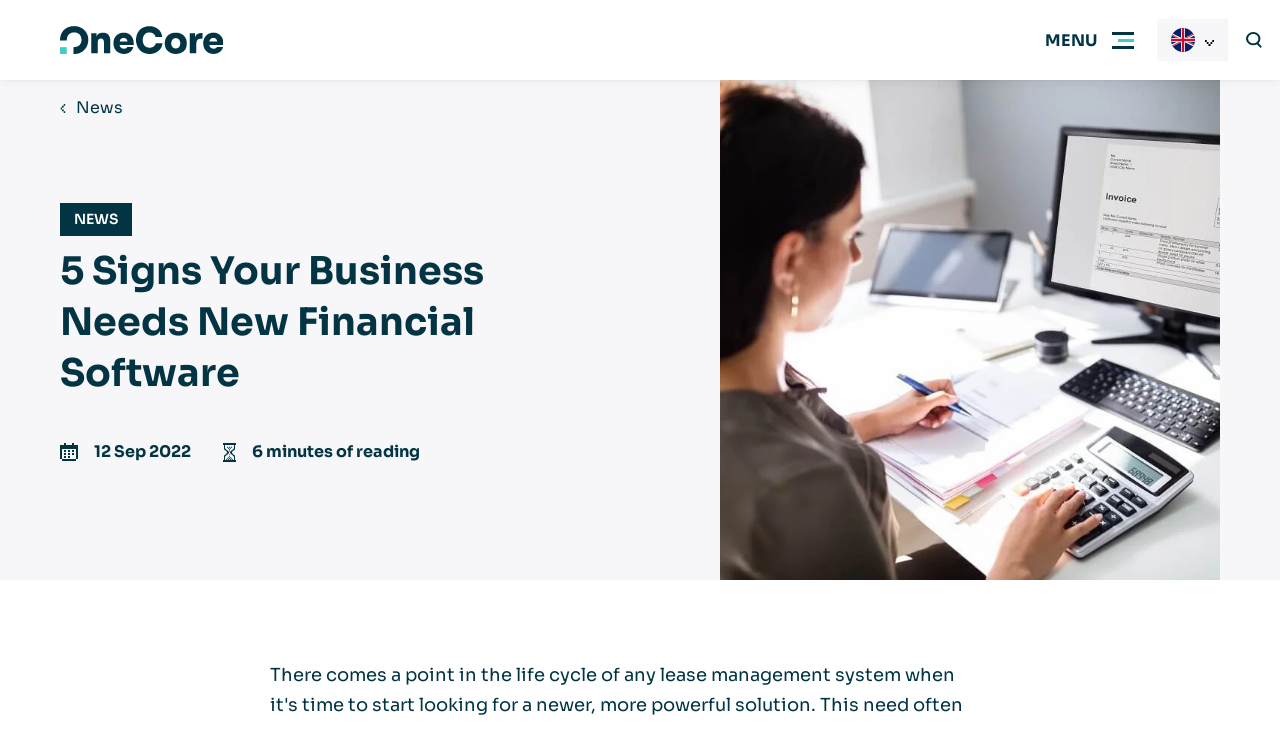

--- FILE ---
content_type: text/html; charset=UTF-8
request_url: https://one-core.com/en-gb/5-signs-your-business-needs-new-financial-software
body_size: 149028
content:
<!DOCTYPE html>
<html lang="en-gb">

    <head>
        <meta charset="utf-8"/>


    <link rel="preconnect" href="https://www.google.com">
    <link rel="preconnect" href="https://www.gstatic.com" crossorigin>


    
                    <link rel="shortcut icon" href="https://one-core.com/favicon.ico" type="image/x-icon">
    <meta name="viewport" content="width=device-width, initial-scale=1, maximum-scale=5">
    <meta name="description" content="There comes a point in the life cycle of any lease management system when it&#039;s time to start looking for a more powerful solution. Meet OneCore! " />
<meta property="og:title" content="5 Signs Your Business Needs New Financial Software | OneCore" />
<meta name="twitter:title" content="5 Signs Your Business Needs New Financial Software | OneCore" />
<meta property="og:description" content="There comes a point in the life cycle of any lease management system when it&#039;s time to start looking for a more powerful solution. Meet OneCore! " />
<meta name="twitter:description" content="There comes a point in the life cycle of any lease management system when it&#039;s time to start looking for a more powerful solution. Meet OneCore! " />
<meta property="og:type" content="article" />
<meta name="twitter:card" content="summary" />
<meta property="og:image" content="https://one-core.com/files/2022/09/financnisoftwareprofirmy.jpg" />
<meta name="twitter:image" content="https://one-core.com/files/2022/09/financnisoftwareprofirmy.jpg" />
<meta property="og:url" content="https://one-core.com/en-gb/5-signs-your-business-needs-new-financial-software" />
<meta name="twitter:url" content="https://one-core.com/en-gb/5-signs-your-business-needs-new-financial-software" />
<meta name="robots" content="index, follow" />
<link rel="canonical" href="https://one-core.com/en-gb/5-signs-your-business-needs-new-financial-software" />
<style type="text/css">
/*<![CDATA[*/
:root{--color-sherpa-blue: #043F51;--font-family: "Sora", sans-serif;--max-width: 83.75rem;--gap: 1rem;--gap-small: 0.625rem;--header-height: 4rem;--header-spacing: 1rem;--sub-header-height: 3.125rem;--bar-menu-height: 3.125rem;--padding-inline: 1.5rem;--padding-block: 2.5rem}@media (min-width:990px){:root{--header-height: 5rem;--sub-header-height: 3.75rem;--bar-menu-height: 5rem;--padding-inline: 3.75rem;--padding-block: 5rem}}@media (min-width:1200px){:root{--header-spacing: 2rem}}.form-input,.form-upload__input,.form-adding__input,.form-datalist__input,.form-select select{display:block;width:100%;padding:1.072em 1.25em;background-color:rgba(255, 255, 255, 0.08);color:inherit;border:none;border-bottom:1px solid rgba(255, 255, 255, 0.4);border-radius:0;font-family:var(--font-family);font-size:1rem}.form-input:focus,.form-upload__input:focus,.form-adding__input:focus,.form-datalist__input:focus,.form-select select:focus{border-color:#FFFFFF}.background-secondary .form-input,.background-secondary .form-upload__input,.background-secondary .form-adding__input,.background-secondary .form-datalist__input,.background-secondary .form-select select,.form-select .background-secondary select{border-color:var(--color-primary)}.error .form-input,.error .form-upload__input,.error .form-adding__input,.error .form-datalist__input,.error .form-select select,.form-select .error select{border-color:var(--color-error)}.success .form-input,.success .form-upload__input,.success .form-adding__input,.success .form-datalist__input,.success .form-select select,.form-select .success select{border-color:var(--color-success)}.form--grey-light .form-input,.form--grey-light .form-upload__input,.form--grey-light .form-adding__input,.form--grey-light .form-datalist__input,.form--grey-light .form-select select,.form-select .form--grey-light select{background-color:var(--bg-grey-light);color:var(--color-primary);border-color:var(--color-primary)}.form--filled .form-input,.form--filled .form-upload__input,.form--filled .form-adding__input,.form--filled .form-datalist__input,.form--filled .form-select select,.form-select .form--filled select{background-color:var(--bg-white);border:none !important}.background-white .form--filled .form-input,.background-white .form--filled .form-upload__input,.background-white .form--filled .form-adding__input,.background-white .form--filled .form-datalist__input,.background-white .form--filled .form-select select,.form-select .background-white .form--filled select{background-color:var(--bg-grey-light)}.content ul:not([class], [data-list]) li,.sw-articles__hidden ul:not([class], [data-list]) li{position:relative;padding-left:1em}.content ul:not([class], [data-list]) li:not(:last-child),.sw-articles__hidden ul:not([class], [data-list]) li:not(:last-child){margin-bottom:0.5em}.content ul:not([class], [data-list]) li:before,.sw-articles__hidden ul:not([class], [data-list]) li:before{display:block;content:"";width:4px;height:4px;flex-shrink:0;aspect-ratio:1;background-color:var(--color-tertiary);position:absolute;left:0;top:9px}.background-tertiary .content ul:not([class], [data-list]) li:before,.background-tertiary .sw-articles__hidden ul:not([class], [data-list]) li:before{background-color:currentColor}.content ul:not([class], [data-list]):not(:first-child),.sw-articles__hidden ul:not([class], [data-list]):not(:first-child){margin-top:2.5rem}.content ul:not([class], [data-list]):not(:last-child),.sw-articles__hidden ul:not([class], [data-list]):not(:last-child){margin-bottom:2.5rem}.content a:not([class]),.content>p a:not([class]),.section__perex a:not([class]),.card__perex a:not([class]),.form-result__action-content a:not([class]){color:var(--color-hyper-link)}.background-primary .content a:not([class]),.background-primary .content>p a:not([class]),.background-primary .section__perex a:not([class]),.background-primary .card__perex a:not([class]),.background-primary .form-result__action-content a:not([class]),.background-secondary .content a:not([class]),.background-secondary .content>p a:not([class]),.background-secondary .section__perex a:not([class]),.background-secondary .card__perex a:not([class]),.background-secondary .form-result__action-content a:not([class]),.background-tertiary .content a:not([class]),.background-tertiary .content>p a:not([class]),.background-tertiary .section__perex a:not([class]),.background-tertiary .card__perex a:not([class]),.background-tertiary .form-result__action-content a:not([class]){color:inherit}.hero__title h1 u,.hero-blog__title h1 u,.hero-image-form__title h1 u,.hero-image-form__title h2 u,.section__title u,.megamenu__widget h1 u,.megamenu__widget h2 u,.megamenu__widget h3 u,.popup__title u{position:relative;text-decoration:none}.hero__title h1 u svg,.hero-blog__title h1 u svg,.hero-image-form__title h1 u svg,.hero-image-form__title h2 u svg,.section__title u svg,.megamenu__widget h1 u svg,.megamenu__widget h2 u svg,.megamenu__widget h3 u svg,.popup__title u svg{width:100%;height:0.3em;transition:0.6s;transition-delay:0.3s;position:absolute;top:calc(100% - .15em);left:0;pointer-events:none}@media (min-width:750px){.hero__title h1 u svg,.hero-blog__title h1 u svg,.hero-image-form__title h1 u svg,.hero-image-form__title h2 u svg,.section__title u svg,.megamenu__widget h1 u svg,.megamenu__widget h2 u svg,.megamenu__widget h3 u svg,.popup__title u svg{height:0.35em}}.hero__title h1 u svg path,.hero-blog__title h1 u svg path,.hero-image-form__title h1 u svg path,.hero-image-form__title h2 u svg path,.section__title u svg path,.megamenu__widget h1 u svg path,.megamenu__widget h2 u svg path,.megamenu__widget h3 u svg path,.popup__title u svg path{stroke:var(--underline-color)}.hero__title h1 u svg,.hero-blog__title h1 u svg,.hero-image-form__title h1 u svg,.hero-image-form__title h2 u svg,.section__title u svg{clip-path:polygon(0 -15%, 0 -15%, 0 100%, 0 100%);-webkit-clip-path:polygon(0 -15%, 0 -15%, 0 100%, 0 100%)}.animated .hero__title h1 u svg,.hero__title .animated h1 u svg,.animated .hero-blog__title h1 u svg,.hero-blog__title .animated h1 u svg,.animated .hero-image-form__title h1 u svg,.hero-image-form__title .animated h1 u svg,.animated .hero-image-form__title h2 u svg,.hero-image-form__title .animated h2 u svg,.animated .section__title u svg,.megamenu__widget h1 u svg,.megamenu__widget h2 u svg,.megamenu__widget h3 u svg{clip-path:polygon(0 -15%, 100% -15%, 100% 100%, 0 100%);-webkit-clip-path:polygon(0 -15%, 100% -15%, 100% 100%, 0 100%)}*:before,*:after,*{box-sizing:border-box}html,body{padding:0;margin:0;font-family:var(--font-family);background-color:#fff;color:var(--color-primary);-webkit-font-smoothing:antialiased;-moz-osx-font-smoothing:grayscale}html{scroll-behavior:smooth}body{}@media (max-width:1299px){body.menu-active{overflow:hidden}}h1,h2,h3,h4,h5,h6,p{margin-top:0;margin-bottom:1em}h1:first-child,h2:first-child,h3:first-child,h4:first-child,h5:first-child,h6:first-child,p:first-child{margin-top:0 !important}h1:last-child,h2:last-child,h3:last-child,h4:last-child,h5:last-child,h6:last-child,p:last-child{margin-bottom:0 !important}p,li{font-size:1rem;line-height:1.675}ul{margin:0;padding:0;list-style:none}a{color:inherit}a[href^="tel:"]{text-decoration:none}[href="#"]:not(.abtn){cursor:default !important;color:inherit !important;text-decoration:none !important}[onclick]{cursor:pointer}img{display:inline-block;max-width:100%}input,textarea,button{font-family:var(--font-family)}input ::placeholder,input :-ms-input-placeholder,input ::-ms-input-placeholder,textarea ::placeholder,textarea :-ms-input-placeholder,textarea ::-ms-input-placeholder,button ::placeholder,button :-ms-input-placeholder,button ::-ms-input-placeholder{color:var(--color-primary);font-family:var(--font-family)}::selection{background-color:var(--color-secondary);color:var(--color-secondary-text)}[class*="secondary"] ::selection,[class*="tertiary"] ::selection{background-color:var(--color-primary);color:var(--color-primary-text)}.hidden{display:none !important}[data-tippy-content]{display:inline-flex;align-items:center;justify-content:center;width:1.25em;height:1.25em;background-color:var(--color-primary);color:var(--color-primary-text);border:none;padding:0;margin:0 0.5em;transform:translateY(-0.15em)}[data-tippy-content] svg{display:inline-block;fill:currentColor;height:auto;width:auto;max-height:100%;max-width:100%}.href-color-inherit a:not([class]){color:inherit !important}.ytp-cued-thumbnail-overlay:not(:first-child){margin-top:2.5rem}.ytp-cued-thumbnail-overlay:not(:last-child){margin-bottom:2.5rem}.image-cover,.image-contain{width:100%;height:100%;object-position:center;position:absolute;top:0;right:0;bottom:0;left:0}.image-cover{object-fit:cover}.image-contain{object-fit:contain}@keyframes fadeInUp{0%{opacity:0;transform:translateY(20px)}100%{opacity:1;transform:translateY(0)}}@keyframes fadeInDown{0%{opacity:0;transform:translateY(-20px)}100%{opacity:1;transform:translateY(0)}}@keyframes fadeInRight{0%{opacity:0;transform:translateX(-20px)}100%{opacity:1;transform:translateX(0)}}@keyframes fadeInLeft{0%{opacity:0;transform:translateX(20px)}100%{opacity:1;transform:translateX(0)}}@keyframes fadeIn{0%{opacity:0}100%{opacity:1}}@keyframes inDown{0%{transform:translateY(-20px)}100%{transform:translateY(0)}}@keyframes popupFadeIn{0%{opacity:0;-webkit-transform:translateY(20px);-moz-transform:translateY(20px);-ms-transform:translateY(20px);-o-transform:translateY(20px);transform:translateY(20px)}100%{opacity:1;-webkit-transform:translateY(0);-moz-transform:translateY(0);-ms-transform:translateY(0);-o-transform:translateY(0);transform:translateY(0)}}@keyframes hoverInfBackRot{0%{transform:translateX(0) rotate(-45deg);opacity:0}30%{opacity:1}70%{opacity:1}100%{transform:translateX(10px) rotate(-45deg);opacity:0}}@keyframes pulse-ring{0%{transform:scale(0.33)}80%,100%{opacity:0}}@keyframes pulse-dot{0%{transform:scale(0.8)}50%{transform:scale(1)}100%{transform:scale(0.8)}}.hero__inner{animation-name:fadeIn;animation-duration:0.6s;animation-delay:0s;animation-fill-mode:both}.section__container{animation-name:fadeIn;animation-duration:0.6s;animation-delay:0.3s;animation-fill-mode:both}.animation-fadeUp{animation-name:fadeInUp;animation-duration:0.6s;animation-delay:0s;animation-fill-mode:both}.background-primary{background-color:var(--bg-primary)}.background-primary:not(.section),.background-primary .section__header{color:var(--color-primary-text)}.background-primary-light{background-color:var(--bg-primary-light)}.background-primary-light:not(.section),.background-primary-light .section__header{color:var(--color-primary-light-text)}.background-secondary{background-color:var(--bg-secondary)}.background-secondary:not(.section),.background-secondary .section__header{color:var(--color-secondary-text)}.background-tertiary{background-color:var(--bg-tertiary)}.background-tertiary:not(.section),.background-tertiary .section__header{color:var(--color-tertiary-text)}.background-grey-light{background-color:var(--bg-grey-light)}.background-grey-light:not(.section),.background-grey-light .section__header{color:var(--color-grey-light-text)}.background-white{background-color:var(--bg-white)}.background-white:not(.section),.background-white .section__header{color:var(--color-white-text)}@media (max-width:989px){.bp-medium{display:none !important}}@media (min-width:990px){.bp-medium-max{display:none !important}}@media (max-width:749px){.bp-small{display:none !important}}@media (min-width:750px){.bp-small-max{display:none !important}}.slick-arrow{width:3.125rem;height:3.125rem;background-color:var(--color-secondary);color:var(--color-secondary-text);border:none;text-indent:-999em;overflow:hidden;position:absolute;top:calc(50% - 3.125rem / 2);z-index:1;cursor:pointer}.slick-arrow.slick-disabled{opacity:0.2;pointer-events:none}.slick-arrow svg{position:absolute;top:50%;right:auto;bottom:auto;left:50%;transform:translate3d(-50%, -50%, 0);fill:currentColor}.slick-prev{right:calc(100% - 3.125rem + var(--padding-inline))}@media (min-width:1400px){.slick-prev{left:calc(-3.125rem - 0.9375rem);right:auto}}.slick-next{left:calc(100% - 3.125rem + var(--padding-inline))}@media (min-width:1400px){.slick-next{right:calc(-3.125rem - 0.9375rem);left:auto}}.slick-dots{display:flex;justify-content:center;position:absolute;right:0;top:calc(100% + var(--padding-block) / 2 - 0.3125rem);left:0}.slick-dots li{margin-right:0.625rem;margin-left:0.625rem}.slick-dots li button{display:block;width:0.625rem;height:0.625rem;border-radius:50%;border:none;text-indent:-999em;overflow:hidden;padding:0;background-color:var(--color-secondary);cursor:pointer}.slick-dots li:only-child{display:none}.slick-dots li.slick-active button{background-color:var(--color-primary)}.background-primary .slick-dots li.slick-active button{background-color:#ffffff}.no-padding{padding:0 !important}@media (max-width:989px){.no-padding-bottom-device{padding-bottom:0 !important}}@media (max-width:749px){.no-padding-bottom-phone{padding-bottom:0 !important}}.no-padding-top{padding-top:0 !important}.no-padding-bottom{padding-bottom:0 !important}.no-margin-top{margin-top:0 !important}.no-margin-bottomend{margin-top:0 !important}.abtn{--color: var(--color-secondary);color:var(--color-secondary-text);display:inline-flex;align-items:center;text-decoration:none;transition:background-color 0.3s, transform 0.3s, box-shadow 0.3s;white-space:nowrap;background-color:var(--color);border:none;font-size:1rem;padding:1em 1em;font-weight:700;position:relative;cursor:pointer}@media (min-width:990px){.abtn{padding:1em 1.875em}}@media (hover:hover){.abtn:not(.abtn--extensible, .abtn--bordered, .abtn--underlined, .abtn--simple):hover,[onclick]:hover .abtn:not(.abtn--extensible, .abtn--bordered, .abtn--underlined, .abtn--simple){box-shadow:1px 1px 49px -20px var(--color)}.abtn--underlined:hover,.abtn--simple:hover{text-decoration:none}.abtn--bordered:hover{text-decoration:underline}}.abtn svg{display:block;max-height:0.7142857143em;width:auto;margin-left:1em;margin-right:1em;fill:currentColor}.abtn svg:first-child{margin-left:0}.abtn svg:last-child{margin-right:0}.abtn--primary{--color: var(--color-primary);color:var(--color-primary-text)}.abtn--tertiary{--color: var(--color-tertiary);color:var(--color-tertiary-text)}.abtn--white{--color: #ffffff;color:var(--color-primary)}.abtn--grey-light{--color: var(--bg-grey-light);color:var(--color-primary)}.abtn--grey-light:hover{background-color:var(--bg-grey)}.abtn--color-inherit{--color: none;color:inherit}.abtn--bordered{border-color:transparent;background-color:transparent;color:var(--color)}.abtn--bordered::before{display:block;content:"";color:inherit;border:1px solid currentColor;opacity:0.5;position:absolute;top:0;right:0;bottom:0;left:0}.abtn--menu-border{color:var(--color-primary-text);background:none}@media (min-width:1300px){.abtn--menu-border{color:currentColor}}.abtn--menu-border::before{display:block;content:"";border:1px solid currentColor;opacity:0.5;position:absolute;top:0;right:0;bottom:0;left:0}.abtn--underlined{background-color:transparent;border-color:transparent;color:var(--color);text-decoration:underline}.abtn--simple{padding:0;background:none;text-decoration:underline;color:var(--color)}@media (hover:hover){.abtn--simple:hover{text-decoration:none}}.abtn--extensible{overflow:hidden;padding:1em 1.45em;font-size:0.875rem}.abtn--extensible span{pointer-events:none;transition:max-width 0.3s ease;max-width:0;opacity:0}.abtn--extensible svg{margin:0;transition:margin 0.3s ease}@media (hover:hover){.abtn--extensible:hover{}.abtn--extensible:hover span{max-width:15.625rem;opacity:1;transition-property:opacity;transition-duration:0.6s;transition-timing-function:ease-out}.abtn--extensible:hover svg{margin-left:1.45em}[onClick]:hover .abtn--extensible,.slick-slide:hover .abtn--extensible{}[onClick]:hover .abtn--extensible span,.slick-slide:hover .abtn--extensible span{max-width:15.625rem;opacity:1;transition-property:opacity;transition-duration:0.6s;transition-timing-function:ease-out}[onClick]:hover .abtn--extensible svg,.slick-slide:hover .abtn--extensible svg{margin-left:1.45em}}.abtn--disabled{opacity:0.2;cursor:default}@media (max-width:989px){.abtn--device-hidden{display:none}}@media (min-width:990px){.abtn--desktop-hidden{display:none}}.abtn--icon-big svg{max-height:1em}.breadcrumbs ul{display:flex}.breadcrumbs ul>li{white-space:nowrap;display:none}.breadcrumbs ul>li:nth-last-child(2){display:block}.breadcrumbs ul>li:nth-last-child(2) svg{transform:rotate(180deg);margin-left:0}.breadcrumbs ul>li:last-child{text-overflow:ellipsis;white-space:nowrap;overflow:hidden;max-width:20em}.breadcrumbs ul>li>a{font-size:1rem;text-decoration:none}@media (hover:hover){.breadcrumbs ul>li>a:hover{text-decoration:underline}}.breadcrumbs ul>li svg{display:inline-block;margin-left:0.666em;margin-right:0.666em;fill:currentColor}.breadcrumbs--alone{padding:0.9375rem var(--padding-inline);border-bottom:1px solid var(--bg-grey-light)}.breadcrumbs--alone .breadcrumbs__container{max-width:var(--max-width);margin:0 auto}.burger{display:flex;align-items:center;transition:0.3s;position:relative}@media (min-width:750px){.burger{padding-left:1.25rem}}.burger::after{display:block;content:"";height:2px;transform:scale(0, 1);transition:0.3s;background-color:var(--color-secondary);position:absolute;right:0;bottom:0;left:0}.menu-active .burger{background-color:var(--bg-grey-light)}.menu-active .burger::after{transform:scale(1, 1)}.burger__icon{display:block;width:3.25rem;height:var(--header-height);background-color:transparent;position:relative}.burger__icon .burger__inside,.burger__icon:before,.burger__icon:after{display:block;height:3px;content:"";overflow:hidden;text-indent:1000px;transition:0.3s;position:absolute;top:calc(50% - 1px);left:0.9375rem;right:0.9375rem}.burger__icon .burger__inside{background-color:var(--color-tertiary);left:1.3125rem}.menu-active .burger__icon .burger__inside{transform:scale(0, 1);opacity:0}.burger__icon:before{background-color:var(--color-primary);transform:translateY(-7px)}.menu-active .burger__icon:before{transform:rotate(45deg)}.burger__icon:after{background-color:var(--color-primary);transform:translateY(7px)}.menu-active .burger__icon:after{transform:rotate(135deg)}.burger__text{display:none}@media (min-width:750px){.burger__text{display:block;font-size:1rem;font-weight:700;text-transform:uppercase}}.menu-active .burger__open{display:none}.burger__close{display:none}.menu-active .burger__close{display:block}@media (min-width:1300px){.burger{display:none}}.content{max-width:46.25rem;margin-right:auto;margin-left:auto}.background-primary .content{color:var(--color-primary-text)}.content__perex:not(:last-child){margin-bottom:3.75rem}.content__perex>p{font-size:1rem}@media (min-width: 533.3333333333px){.content__perex>p{font-size:3vw}}@media (min-width: 600px){.content__perex>p{font-size:1.125rem}}.content>h1,.content>h2,.content>h3,.content>h4,.content>h5,.content>h6{margin-top:1em}.content>h2{font-size:1.5rem}@media (min-width: 800px){.content>h2{font-size:3vw}}@media (min-width: 1000px){.content>h2{font-size:1.875rem}}.content>h3{font-size:1rem}@media (min-width: 533.3333333333px){.content>h3{font-size:3vw}}@media (min-width: 666.6666666667px){.content>h3{font-size:1.25rem}}.content>p,.content>blockquote>p,.content>blockquote>li,.content>ul li,.content>ol li,.content th{font-size:1rem}.content ul li ul{margin:0.5em 0 1em 1em}.content ol:not([data-list-ul]){list-style-type:none;counter-reset:item;margin:0;padding:0}.content ol:not([data-list-ul]):not(:first-child){margin-top:2.5rem}.content ol:not([data-list-ul]):not(:last-child){margin-bottom:2.5rem}.content ol:not([data-list-ul])>li{display:table;counter-increment:item}.content ol:not([data-list-ul])>li:not(:last-child){margin-bottom:0.6em}.content ol:not([data-list-ul])>li::before{content:counters(item, ".") ". ";display:table-cell;font-weight:700;padding-right:0.6em}.content ol:not([data-list-ul])>li ol{margin-top:0.6em}.content ol:not([data-list-ul])>li ol>li::before{content:counters(item, ".") " "}.content>img,.content__iframe{display:block;margin:2em 0}.content>img:not(:first-child),.content__iframe:not(:first-child){margin-top:2.5rem}.content>img:not(:last-child),.content__iframe:not(:last-child){margin-bottom:2.5rem}.content__iframe{position:relative}.content__iframe::after{display:block;content:"";padding-top:55%}.content__iframe iframe{display:block;width:100%;height:100%;position:absolute;top:0;left:0}.content>blockquote{--_border-color: var(--color-tertiary);margin:0;background-color:var(--bg-white);border:1px solid var(--bg-grey-light);border-left:5px solid var(--_border-color);font-size:1rem;line-height:1.45;padding:2rem}@media (min-width: 533.3333333333px){.content>blockquote{font-size:3vw}}@media (min-width: 600px){.content>blockquote{font-size:1.125rem}}.content>blockquote:not(:first-child){margin-top:2.5rem}.content>blockquote:not(:last-child){margin-bottom:2.5rem}.content>blockquote.primary{--_border-color: var(--color-primary)}.content>blockquote.secondary{--_border-color: var(--color-secondary)}.content>blockquote.tertiary{--_border-color: var(--color-tertiary)}.content table{border-collapse:collapse}.content table:not(:first-child){margin-top:2.5rem}.content table:not(:last-child){margin-bottom:2.5rem}.content table thead th,.content table thead td{background-color:var(--color-tertiary) !important;color:var(--color-tertiary-text) !important;font-weight:700;padding:1.5em 1em}.content table th,.content table td{padding:0.75em 1em;border:1px solid var(--bg-white)}.background-white .content table th,.background-white .content table td{border-color:var(--bg-grey-light)}.content table th{background-color:var(--bg-white);font-weight:700}.background-white .content table th{background-color:var(--bg-grey-light)}.content table td{background-color:var(--bg-grey-light)}.background-white .content table td{background-color:var(--bg-white)}.content strong{font-weight:700}.content hr{border:none;height:1px;background-color:var(--color-primary);opacity:0.2}.content hr:not(:first-child){margin-top:2.5rem}.content hr:not(:last-child){margin-bottom:2.5rem}[data-list-ul]:not(:first-child){margin-top:1em}[data-list-ul]:not(:last-child){margin-bottom:1em}[data-list-ul]>li{padding-left:1.5em;font-size:1rem;position:relative}[data-list-ul]>li:not(:first-child){margin-top:1em}[data-list-ul]>li svg{font-size:inherit;width:0.625em;height:0.625em;position:absolute;left:0;top:0.45em}.hero--primary [data-list-ul],.background-primary [data-list-ul]{--color-primary: var(--color-secondary)}.hero--secondary [data-list-ul],.hero--tertiary [data-list-ul],.background-secondary [data-list-ul],.background-tertiary [data-list-ul]{--color-secondary: var(--color-primary);--color-tertiary: var(--color-primary)}[data-list-size="large"]>li{padding-left:1.75em}[data-list-size="large"]>li svg{width:1em;height:1em;top:0.24em}[data-list-color="primary"] svg{fill:var(--color-primary)}[data-list-color="secondary"] svg{fill:var(--color-secondary)}[data-list-color="tertiary"] svg{fill:var(--color-tertiary)}[data-list]:not(:first-child){margin-top:1.5em}[data-list]:not(:last-child){margin-bottom:1.5em}[data-list="checkmark"] li{padding-left:2.25em}[data-list="checkmark"] svg{width:1.25em !important;height:1.25em !important;top:0.1em !important}[data-list="arrowRight"] li{padding-left:2.25em}[data-list="arrowRight"] svg{width:1.25em !important;height:1.25em !important;top:0.25em !important}[data-list="checkbox"] li{padding-top:0.25em;padding-left:3.25em}[data-list="checkbox"] svg{width:2em !important;height:2em !important;top:0 !important}[data-align="center"]{display:flex;flex-direction:column;align-items:center}[data-align="right"]{display:flex;flex-direction:column;align-items:flex-end}.error-page{text-align:center;padding:7vh 0}.error-page__code{display:flex;justify-content:center}.error-page__code:not(:last-child){margin-bottom:5rem}.error-page__code svg{transition:0.3s;height:3.75rem;width:auto}@media (min-width:750px){.error-page__code svg{height:5rem}}@media (min-width:990px){.error-page__code svg{height:7.5rem}}.error-page__hash{margin-right:1.25rem}@media (min-width:990px){.error-page__hash{margin-right:2.5rem}}.error-page__number{margin:0 0.5rem}.error-page__title:not(:last-child){margin-bottom:1.25rem}.error-page__title h1{font-size:1.5625rem}@media (min-width: 333.3333333333px){.error-page__title h1{font-size:7.5vw}}@media (min-width: 480px){.error-page__title h1{font-size:2.25rem}}.error-page__perex:not(:last-child){margin-bottom:var(--padding-block)}.error-page__perex p{font-size:1rem}@media (min-width: 533.3333333333px){.error-page__perex p{font-size:3vw}}@media (min-width: 600px){.error-page__perex p{font-size:1.125rem}}.error-page__footer:not(:first-child){margin-top:5rem}.footer{padding:2.5rem var(--padding-inline);border-top:1px solid var(--bg-grey-light);background-color:var(--bg-white)}@media (min-width:990px){.footer{padding:3.75rem var(--padding-inline)}}.footer__container{max-width:var(--max-width);margin-right:auto;margin-left:auto}@media (min-width:990px){.footer__main{display:flex}}.footer__bottom:not(:first-child){margin-top:1.25rem}@media (min-width:990px){.footer__bottom:not(:first-child){margin-top:3.75rem;display:flex;justify-content:space-between;align-items:center;gap:4rem}}@media (min-width:990px){.footer__menu>ul{display:flex}}@media (max-width:989px){.footer__menu>ul>li{margin-bottom:0}}@media (min-width:990px){.footer__menu>ul>li{margin-right:2.5rem;max-width:12.5rem}}@media (max-width:989px){.footer__menu>ul>li>span{display:flex;align-items:center}}@media (max-width:989px){.footer__menu>ul>li.open ul{display:initial !important;margin-bottom:1.25rem}}@media (max-width:989px){.footer__menu>ul>li:not(.normal) ul{display:none}}.footer__menu>ul>li:not(.normal) ul li{font-size:0.875rem}.footer__menu>ul>li:not(.normal) ul li a{display:block;margin-bottom:1em}.footer__arrow{margin-top:-1.25em;margin-left:auto;position:relative}.footer__arrow::before{display:block;content:"";position:absolute;inset:-0.25rem -0.875rem}@media (min-width:990px){.footer__arrow{display:none}}.normal .footer__arrow{display:none}.open .footer__arrow{transform:rotate(180deg)}.footer__side{margin-top:1.25rem}@media (min-width:990px){.footer__side{margin-top:0;margin-left:auto}}.footer__side .social{margin-top:1.25rem}.footer__logo{display:block}.footer__logo:not(:first-child){margin-top:1.25rem}@media (min-width:1200px){.footer__logo:not(:first-child){margin-top:2.5rem}}.footer__logo img{display:block;height:1.875rem;object-fit:contain;width:auto}.footer__language{display:flex}.footer__lang{display:flex;align-items:center;white-space:nowrap;text-decoration:none;transition:0.3s}.footer__lang svg{fill:currentColor}.footer__lang span{font-size:0.875rem;padding-left:1em}.footer__links{margin-top:1.25rem}.footer__links a{font-size:0.875rem}.footer__copy{margin-top:1.25rem}@media (min-width:990px){.footer__copy{margin-top:0;margin-left:1.25rem}}.footer__copy p{font-size:0.875rem}.footer a{text-decoration:none;line-height:1.4;transition:0.3s}@media (hover:hover){.footer a:hover{text-decoration:underline}}.footer .highlighted{display:block;font-size:1rem;font-weight:700;margin-bottom:1em}.header{height:var(--header-height);padding:0 0 0 var(--padding-inline);transition:all 0.3s;box-shadow:0px 4px 8px rgba(0, 0, 0, 0.04), 0px 0px 2px rgba(0, 0, 0, 0.06), 0px 0px 1px rgba(0, 0, 0, 0.04);isolation:isolate;position:sticky;position:-webkit-sticky;left:0;top:0;right:0;z-index:500}.header:before{display:block;content:"";pointer-events:none;background-color:var(--bg-white);transition:all 0.3s;position:absolute;left:0;top:0;right:0;bottom:0}[data-scrolldir="down"] body:not(.noScrolled) .header{transform:translateY(calc(var(--header-height) * -1))}@media (min-width:1300px){.header{padding:0 var(--padding-inline)}}.header.transparent{margin-bottom:calc(var(--header-height) * -1)}.noScrolled .header.transparent{box-shadow:none}.noScrolled .header.transparent .search.active .search__in{transform:translateY(10px);background-color:rgba(255, 255, 255, 0.8);backdrop-filter:blur(10px)}@media (max-width:1299px){.noScrolled .header.transparent .search.active .search__in{right:var(--padding-inline);left:0}}.noScrolled .header.transparent .search__input{color:var(--color-primary)}.header.transparent .search__button{background-color:transparent !important}.header.transparent::before{background-color:transparent}.menu-active .header.transparent::before,.scrolled .header.transparent::before{background-color:var(--bg-white)}.header.transparent.text-white{color:#FFFFFF}.noScrolled .header.transparent.text-white .search.active .search__in{background-color:rgba(2, 52, 68, 0.8)}.noScrolled .header.transparent.text-white .search__input{color:var(--color-primary-text)}.menu-active .header.transparent.text-white,.scrolled .header.transparent.text-white{color:var(--color-primary)}.header.transparent.text-white .burger__icon::before,.header.transparent.text-white .burger__icon::after,.header.transparent.text-white .search__cross::before,.header.transparent.text-white .search__cross::after{background-color:var(--color-primary-text)}.menu-active .header.transparent.text-white .burger__icon::before,.scrolled .header.transparent.text-white .burger__icon::before,.menu-active .header.transparent.text-white .burger__icon::after,.scrolled .header.transparent.text-white .burger__icon::after,.menu-active .header.transparent.text-white .search__cross::before,.scrolled .header.transparent.text-white .search__cross::before,.menu-active .header.transparent.text-white .search__cross::after,.scrolled .header.transparent.text-white .search__cross::after{background-color:var(--color-primary)}.header__container{display:flex;align-items:center;max-width:var(--max-width);margin:0 auto;height:100%}@media (max-width:1299px){.header__container{position:relative}}.header__logo{display:inline-grid;grid-template-areas:"pile";place-items:center;cursor:pointer;flex-shrink:0;transition:0.3s;margin-right:auto;position:relative;max-width:9.375rem}.header__logo>*{grid-area:pile;transition:0.3s}@media (min-width:750px){.header__logo{max-width:12.5rem}}@media (min-width:1400px){.header__logo{max-width:15.625rem}}.header__logo .logo-transparent{opacity:0}.header.transparent .header__logo .logo-transparent{opacity:1}.menu-active .header__logo .logo-transparent,.scrolled .header.transparent .header__logo .logo-transparent{opacity:0}.noScrolled:not(.menu-active) .header.transparent .header__logo .logo-default{opacity:0}.header__logo svg,.header__logo img{display:block;width:auto;height:1.875rem;object-fit:contain;object-position:left center}@media (max-width:749px){.header__logo svg,.header__logo img{max-width:6.875rem}}@media (min-width:990px){.header__logo svg,.header__logo img{height:2.125rem}}.header__logged-lang{position:fixed;left:0;top:0}@media (min-width:1300px){.header.has-always-open{margin-bottom:var(--header-height)}}.hero{--color: var(--color-tertiary);color:var(--color-tertiary-text);position:relative;isolation:isolate;z-index:1;transition:padding-inline 0.3s}.hero--primary{--color: var(--color-primary);color:var(--color-primary-text)}.hero--secondary{--color: var(--color-secondary);color:var(--color-secondary-text)}.hero--logo-white-text .hero__logo-text{color:#ffffff}.hero--white-underline .underline path{stroke:#fff}.hero--white-button .abtn{--color: #ffffff;color:var(--color-primary)}@media (min-width:990px){.hero{padding-right:var(--padding-inline);padding-left:var(--padding-inline)}}.hero::before{display:block;content:"";background:-moz-linear-gradient(top, rgba(0, 0, 0, 0.3) 0%, rgba(0, 0, 0, 0) 100%);background:-webkit-linear-gradient(top, rgba(0, 0, 0, 0.3) 0%, rgba(0, 0, 0, 0) 100%);background:linear-gradient(to bottom, rgba(0, 0, 0, 0.3) 0%, rgba(0, 0, 0, 0) 100%);height:3.125rem;position:absolute;top:0;right:0;left:0;z-index:1}.hero__media{display:flex;align-items:flex-end;position:relative;background-color:var(--bg-grey-light);overflow:hidden}.hero__media::before{display:block;content:"";padding-top:calc((667 / 1000) * 100%);float:left}@media (min-width:750px){.hero__media{overflow:hidden;position:absolute;top:0;right:0;bottom:0;left:0;z-index:-1}.hero__media::before{display:block;content:"";padding-top:calc((1 / 1) * 0%);float:left}}.hero__media-background{max-width:120rem;margin:0 auto;background-size:cover;background-position:100% 50%;position:absolute;top:0;right:0;bottom:0;left:0}@media (min-width:750px){.hero__media-background{background-position:50% 50%}}.hero__media-background video{position:absolute;top:0;left:0;height:100%;width:100%;object-fit:cover;object-position:50% 0%}.hero__blur{position:absolute;top:0;right:0;bottom:0;left:0;z-index:-1}.hero__blur::after{display:block;content:"";backdrop-filter:blur(50px);position:absolute;top:0;right:0;bottom:0;left:0}.hero__person{width:100%;max-width:var(--max-width);margin-right:auto;margin-left:auto;position:absolute;top:0;right:0;bottom:0;left:0}.hero__person img{display:block;height:95%;margin-top:5%;margin-right:auto;margin-left:auto}@media (min-width:750px){.hero__person img{margin-right:0}}.hero__container{max-width:var(--max-width);margin-right:auto;margin-left:auto}@media (min-width:750px){.hero__container{display:flex;padding-top:6.25rem;position:relative}}@media (min-width:990px){.hero__container{padding-top:6.25rem}}.hero__container .breadcrumbs{color:#ffffff;position:absolute;left:var(--padding-inline);top:0.9375rem;z-index:2}@media (min-width:990px){.hero__container .breadcrumbs{left:0}}.hero__content{display:flex;align-items:center;position:relative;z-index:1;padding:1.875rem;width:100%;max-width:30.75rem;overflow:hidden;overflow:visible}.hero__content::before{display:block;content:"";padding-top:calc((1 / 1) * 100%);float:left}@media (min-width:750px){.hero__content{padding:4.0625rem;margin-bottom:-3.125rem}}@media (min-width:30.75rem) and (max-width:749px){.hero__content{margin-right:auto;margin-left:auto;margin-top:-3.4375rem}}.hero__content .breadcrumbs{display:none;color:inherit}.hero__video{flex-grow:1;position:relative}.hero__video .play-button{--size: 3.5rem;background-color:rgba(255, 255, 255, 0.9)}.hero__video--device{position:absolute;top:0;right:0;bottom:0;left:0}@media (min-width:750px){.hero__video--device{display:none}}.hero__video--desktop{display:none}@media (min-width:750px){.hero__video--desktop{display:block;margin-top:-6.25rem;margin-bottom:3.125rem}}@media (min-width:990px){.hero__video--desktop{margin-top:-9.375rem}}.hero__background{background-color:var(--color);position:absolute;top:0;right:0;bottom:0;left:0;z-index:-1}.hero__background-border{--border-width: 0.25rem;border:var(--border-width) solid currentColor;pointer-events:none;position:absolute;top:0.5rem;right:0.5rem;bottom:0.5rem;left:0.5rem}.border-white .hero__background-border{border-color:var(--bg-white)}@media (min-width:750px){.hero__background-border{--border-width: 0.3125rem;top:1.25rem;right:1.25rem;bottom:1.25rem;left:1.25rem}}.hero__background-border svg{fill:var(--color);height:var(--border-width);width:auto;position:absolute;top:calc(var(--border-width) * -1);right:1rem}.hero__inner{display:flex;flex-direction:column;flex-grow:1}.hero__title:not(:last-child){margin-bottom:1.25rem}.hero__title h1{font-size:1.5625rem}@media (min-width: 333.3333333333px){.hero__title h1{font-size:7.5vw}}@media (min-width: 493.3333333333px){.hero__title h1{font-size:2.3125rem}}.hero__title u svg{top:calc(100% - 0.15em)}.hero__perex{width:100%;max-width:42.5rem;margin-right:auto;margin-left:auto}.hero__perex p{font-size:1rem}.hero__footer{display:flex;width:100%}.hero--onlyTitle .hero__footer{align-items:center;justify-content:center}.hero__footer:not(:first-child){padding-top:1.25rem}.hero__widget:not(:first-child){margin-top:3.125rem}.hero__buttons{display:flex;flex-wrap:wrap;row-gap:0.3125rem;column-gap:0.9375rem}.hero__logo{display:none}@media (min-width:750px){.hero__logo{display:flex;justify-content:flex-end;align-items:center;white-space:nowrap;text-decoration:none;position:absolute;right:1.25rem;bottom:1.25rem}}.hero__logo img{display:block;object-fit:contain;object-position:center;width:auto;height:auto;max-width:9.375rem;max-height:1.875rem}.hero__logo-text{margin-right:0.9375rem}.hero__logo-text p{font-size:1rem;font-weight:700}.hero:not(.hero--person, .hero--opacity, .hero--medium, .hero--onlyTitle)+.section{padding-top:calc(var(--padding-block) + 3.125rem)}.hero__background-image{position:absolute;top:0;left:0;width:100%;height:100%;object-fit:cover;object-position:center}.hero--person .hero__media-background{top:-16px;right:-16px;bottom:-16px;left:-16px;filter:blur(4px)}.hero--person .hero__content{margin-bottom:0}.hero--person .hero__content>.breadcrumbs{display:none}@media (min-width:990px){.hero--opacity::before{display:none}}.hero--opacity .hero__media{bottom:0}.hero--opacity .hero__container{padding-top:0}.hero--opacity .hero__container>.breadcrumbs{display:block}@media (min-width:750px){.hero--opacity .hero__container>.breadcrumbs{display:none}}.hero--opacity .hero__content{margin-bottom:0}@media (min-width:990px){.hero--opacity .hero__content{max-width:37.5rem}}.hero--opacity .hero__content>.breadcrumbs{display:none}@media (min-width:750px){.hero--opacity .hero__content>.breadcrumbs{display:block;left:1.875rem}}.hero--opacity .hero__inner{justify-content:center}@media (min-width:990px){.hero--opacity .hero__title:not(:last-child){margin-bottom:1.875rem}}.hero--opacity .hero__title h1{font-size:1.5rem}@media (min-width: 800px){.hero--opacity .hero__title h1{font-size:3vw}}@media (min-width: 1100px){.hero--opacity .hero__title h1{font-size:2.0625rem}}@media (min-width:990px){.hero--opacity .hero__footer:not(:first-child){padding-top:2.5rem}}@media (min-width:750px){.hero--opacity .hero__background{opacity:0.85}}.hero--opacity .hero__background-border{display:none}@media (min-width:990px){.hero--medium{background-color:var(--color-primary)}}.hero--medium::before{display:none}.hero--medium .hero__media{bottom:0;left:50vw}@media (min-width:990px){.hero--medium .hero__media{left:38vw}}@media (min-width:1700px){.hero--medium .hero__media{left:calc(50vw - var(--max-width) / 2 + 31.25rem - 3.125rem)}}@media (max-width:749px){.hero--medium .hero__media{position:absolute;top:0;right:0;bottom:calc(50% - 2rem);left:0}.hero--medium .hero__media::after{display:block;content:"";background-color:var(--color-primary);opacity:0.9;position:absolute;top:0;right:0;bottom:0;left:0}}@media (max-width:479px){.hero--medium .hero__media{bottom:calc(50% - 1.25rem)}.hero--medium .hero__media::after{opacity:1}}.hero--medium .hero__media-background{background-position:85% 50%}@media (min-width:750px){.hero--medium .hero__media-background{background-position:50% 50%}}@media (max-width:479px){.hero--medium .hero__media-background{background-image:none !important}}.hero--medium .hero__container{padding-top:0}@media (max-width:749px){.hero--medium .hero__container{padding-top:4.125rem}}@media (max-width:479px){.hero--medium .hero__container{padding-top:3.375rem}}.hero--medium .hero__container>.breadcrumbs{display:block}@media (min-width:750px){.hero--medium .hero__container>.breadcrumbs{display:none}}.hero--medium .hero__content{margin-top:0;margin-bottom:0}@media (min-width:990px){.hero--medium .hero__content{max-width:31.25rem}}.hero--medium .hero__content>.breadcrumbs{display:none}@media (min-width:750px){.hero--medium .hero__content>.breadcrumbs{display:block;left:1.875rem}}@media (min-width:990px){.hero--medium .hero__title:not(:last-child){margin-bottom:1.875rem}}.hero--medium .hero__title h1{font-size:1.5rem}@media (min-width: 800px){.hero--medium .hero__title h1{font-size:3vw}}@media (min-width: 1100px){.hero--medium .hero__title h1{font-size:2.0625rem}}@media (min-width:990px){.hero--medium .hero__footer:not(:first-child){padding-top:2.5rem}}.hero--medium .hero__background-border{display:none}.hero--onlyTitle{text-align:center;padding-right:var(--padding-inline);padding-left:var(--padding-inline);color:inherit}.hero--onlyTitle.hero--tertiary{background-color:var(--color-tertiary);color:var(--color-tertiary-text)}.hero--onlyTitle.hero--tertiary .form-select{color:var(--color-primary)}.hero--onlyTitle::before{display:none}.hero--onlyTitle .hero__container{display:flex;align-items:center;justify-content:center;min-height:20rem;padding-top:4.0625rem;padding-bottom:4.0625rem;position:relative}.hero--onlyTitle .hero__content{display:block;color:inherit;width:100%;margin-top:0;margin-bottom:0;padding:0;overflow:hidden;overflow:visible;max-width:none}.hero--onlyTitle .hero__content::before{display:block;content:"";padding-top:calc((1 / 1) * 0%);float:left}.hero--onlyTitle .hero__content::before,.hero--onlyTitle .hero__content::after{display:none}.hero--onlyTitle .hero__inner{display:block;overflow:hidden;overflow:visible}.hero--onlyTitle .hero__inner::before{display:block;content:"";padding-top:calc((1 / 1) * 0%);float:left}.hero--onlyTitle .hero__inner::before{display:none}.hero--onlyTitle .hero__title:not(:last-child){margin-bottom:1.875rem}.hero--onlyTitle .hero__title h1{font-size:1.5rem}@media (min-width: 800px){.hero--onlyTitle .hero__title h1{font-size:3vw}}@media (min-width: 1100px){.hero--onlyTitle .hero__title h1{font-size:2.0625rem}}.hero--onlyTitle .hero__perex{max-width:61.875rem}.hero--onlyTitle .hero__perex img{width:auto;height:auto;max-height:4rem;margin-left:auto;margin-right:auto}.hero--onlyTitle .hero__background{display:none}.hero--onlyTitle .breadcrumbs{color:inherit;left:0}@media (min-width:990px){.hero-blog{padding-right:var(--padding-inline);padding-left:var(--padding-inline)}}.hero-blog__container{max-width:var(--max-width);margin-right:auto;margin-left:auto;position:relative}@media (min-width:990px){.hero-blog__container{display:flex;align-items:center}}.hero-blog__container .breadcrumbs{position:absolute;left:var(--padding-inline);top:0.9375rem;z-index:2}@media (min-width:990px){.hero-blog__container .breadcrumbs{left:0}}.hero-blog__content{flex-grow:1;padding-top:3.125rem;padding-bottom:1.875rem;padding-right:var(--padding-inline);padding-left:var(--padding-inline)}@media (min-width:990px){.hero-blog__content{padding-left:0;padding-bottom:3.125rem}}@media (min-width:1200px){.hero-blog__content{padding-right:6.25rem}}.hero-blog__media{width:100%;flex-shrink:0;background-size:contain;background-repeat:no-repeat;overflow:hidden}.hero-blog__media::before{display:block;content:"";padding-top:calc((1 / 1) * 100%);float:left}@media (min-width:990px){.hero-blog__media{max-width:31.25rem}}.hero-blog__tags:not(:last-child){margin-bottom:0.625rem}.hero-blog__title{max-width:40.625rem}.hero-blog__title:not(:last-child){margin-bottom:1.25rem}.hero-blog__title h1{font-size:1.5625rem;line-height:1.35}@media (min-width: 333.3333333333px){.hero-blog__title h1{font-size:7.5vw}}@media (min-width: 506.6666666667px){.hero-blog__title h1{font-size:2.375rem}}.hero-blog__perex:not(:last-child){margin-bottom:1.875rem}.hero-blog__perex p{font-size:1rem;font-weight:700}@media (min-width: 533.3333333333px){.hero-blog__perex p{font-size:3vw}}@media (min-width: 600px){.hero-blog__perex p{font-size:1.125rem}}.hero-blog__info:not(:first-child){margin-top:2.5rem}.hero-blog__info .info:not(:first-child){margin-top:1.25rem}.hero-blog__footer:not(:first-child){margin-top:1.875rem}.hero-image-form{--_widget-overflow: 3.125rem;padding-bottom:var(--_widget-overflow);overflow:hidden}.hero-image-form__content{padding-right:var(--padding-inline);padding-left:var(--padding-inline);color:var(--color-primary-text);position:relative}.hero-image-form__content-container{display:flex;flex-wrap:wrap;justify-content:space-between;max-width:var(--max-width);margin:0 auto;position:relative;z-index:10}@media (max-width:989px){.hero-image-form__content-inner{padding:4rem 0;width:100%;text-align:center;position:relative}}@media (min-width:990px){.hero-image-form__content-inner{width:50%;padding:9.375rem 0 12.5rem 0}.hero-image-form__content-inner:not(:last-child){padding-right:var(--padding-inline)}}.hero-image-form__title:not(:last-child){margin-bottom:2.1875rem}.hero-image-form__title h1,.hero-image-form__title h2{font-size:1.5625rem;font-weight:700}@media (min-width: 333.3333333333px){.hero-image-form__title h1,.hero-image-form__title h2{font-size:7.5vw}}@media (min-width: 480px){.hero-image-form__title h1,.hero-image-form__title h2{font-size:2.25rem}}.hero-image-form__perex p{font-size:1rem}.hero-image-form__background{pointer-events:none;position:absolute;top:0;right:0;bottom:0;left:0}@media (max-width:989px){.hero-image-form__background.desktop{display:none}}.hero-image-form__background.device{top:-3.125rem;right:calc(var(--padding-inline) * -1);left:calc(var(--padding-inline) * -1);z-index:-1}@media (min-width:480px){.hero-image-form__background.device{bottom:-100%}}@media (min-width:990px){.hero-image-form__background.device{display:none}}.hero-image-form__background::before,.hero-image-form__background::after{display:block;content:"";position:absolute;top:0;right:0;left:0}.hero-image-form__background::before{background-color:var(--color-primary);opacity:0.6;bottom:0;z-index:2}.hero-image-form__background::after{height:3.125rem;background-image:linear-gradient(0deg, rgba(0, 0, 0, 0), rgba(0, 0, 0, 0.3))}.hero-image-form__background img{display:block;width:100%;height:100%;object-fit:cover;object-position:center}.hero-image-form--no-image .hero-image-form__content{color:inherit;background-color:var(--bg-primary-light)}.hero-image-form--no-image .form{background-color:var(--color-primary) !important;color:var(--color-primary-text) !important}.hero-image-form .breadcrumbs{display:flex;align-items:center;width:100%;height:3.125rem}.hero-image-form .form{width:calc(100% + var(--padding-inline) * 2);height:100%;margin:0 calc(var(--padding-inline) * -1);background-color:var(--color-tertiary);color:var(--color-tertiary-text);padding:2.5rem var(--padding-inline)}@media (min-width:480px){.hero-image-form .form{padding:3.125rem 3.75rem;width:100%;max-width:32.5rem;margin:0 auto}}@media (min-width:990px){.hero-image-form .form{width:50%;margin:0 0 calc(var(--_widget-overflow) * -1) 0;padding:2.5rem}}@media (min-width:1200px){.hero-image-form .form{padding:3.125rem 3.75rem;height:auto}}.language{overflow:hidden}.language__items{display:grid;grid-template-columns:repeat(auto-fit, minmax(15.625rem, 1fr));margin:-1px}.flag-langswitch .language__items{grid-template-columns:1fr}.language__item{display:flex;padding:2rem;position:relative}.flag-langswitch .language__item{padding:0.75rem;align-items:center}.language__item::before,.language__item::after{display:block;content:"";background-color:var(--color-primary-text);opacity:0.1;position:absolute}.language__item::before{width:1px;top:1rem;right:0;bottom:1rem}.language__item::after{height:1px;bottom:0;right:1rem;left:1rem}.language__media{display:flex;justify-content:center;align-items:center;width:2.5rem;height:2.5rem;margin-right:1.5rem;position:relative}.flag-langswitch .language__media{width:2rem;height:2rem;margin-right:1rem;border-radius:50%;overflow:hidden}.language__media::before{display:block;content:"";background-color:var(--color-primary-text);opacity:0.1;position:absolute;top:0;right:0;bottom:0;left:0}.language__media>svg{fill:var(--color-primary-text)}.language__flag{width:100%;height:100%;position:relative}.language__flag svg{display:block;width:100%;height:100%;position:absolute;top:0;left:0}.language__content{font-size:1rem}.flag-langswitch .language__content{font-size:1rem}.language__content h3{margin-bottom:0.5em;font-size:inherit}.language__content ul li{font-size:inherit}.menu{--_spacing: 0.625rem;display:flex;align-items:center;height:var(--header-height);color:inherit;transition:0.3s}@media (min-width:1300px){.menu{--_spacing: 1.25rem}}.sub-header .menu{display:block !important;position:static;overflow:visible;height:var(--sub-header-height);padding-top:0;padding-right:var(--padding-inline);opacity:1}.sub-header .menu .menu{opacity:1;height:100%}.sub-header .menu ul{display:flex;align-items:center;height:100%}.sub-header .menu ul li{height:100%;margin-left:var(--_spacing);background:none}.sub-header .menu ul li:last-child{padding-right:var(--_spacing)}.sub-header .menu ul li a{display:flex;align-items:center;height:100%;padding:0 var(--_spacing) 0 0;white-space:nowrap;line-height:1.2}.menu a:not(.abtn){display:flex;padding:0.625rem 1.5625rem;text-decoration:none;color:inherit;font-weight:400}@media (min-width:1300px){.menu a:not(.abtn){line-height:1.1;padding:0}}.menu__container{display:flex;flex-direction:column;max-width:25rem;margin:0 auto}@media (min-width:1300px){.menu__container{flex-direction:row;align-items:center;max-width:none}}.menu__container>ul{display:flex;height:100%}.menu__container>ul>li{position:relative;margin-left:var(--_spacing);white-space:nowrap}@media (min-width:1300px){.menu__container>ul>li.menu__hasMegamenu{position:static !important}}@media (min-width:1300px){.menu__container>ul>li{display:flex;align-items:center;height:var(--header-height)}.menu__container>ul>li:hover .menu__sub,.menu__container>ul>li:hover .bar-menu,.menu__container>ul>li:hover .megamenu,.menu__container>ul>li.focus .menu__sub,.menu__container>ul>li.focus .bar-menu,.menu__container>ul>li.focus .megamenu{opacity:1;pointer-events:auto;transform:translateY(0) translateX(0)}.menu__container>ul>li:hover .menu__arrow,.menu__container>ul>li.focus .menu__arrow{transform:rotate(180deg)}}.menu__container>ul>li:not(.menu__hasSub) .menu__arrow{transform:rotate(-90deg);pointer-events:none}@media (min-width:1300px){.menu__container>ul>li:not(.menu__hasSub) .menu__arrow{display:none}}.menu__container>ul>li>span{display:flex;align-items:center;position:relative}.menu__container>ul>li>a:not(.abtn){display:inline-flex;align-items:center;font-size:1rem;height:var(--header-height);white-space:nowrap;position:relative}.sub-header .menu__container>ul>li>a:not(.abtn){height:var(--sub-header-height)}@media (min-width:1300px){.sub-header .menu__container>ul>li>a:not(.abtn)::after{display:block;content:"";height:2px;opacity:0;background-color:var(--color-secondary);position:absolute;right:0;bottom:0;left:0}}@media (hover:hover){.menu__container>ul>li.active .menu__underline,.menu__container>ul>li:hover .menu__underline{clip-path:polygon(0 0, 0 100%, 100% 100%, 100% 0);-webkit-clip-path:polygon(0 0, 0 100%, 100% 100%, 100% 0)}}.menu__container>ul>li.active a::after,.menu__container>ul>li:hover a::after{opacity:1 !important}@media (min-width:1300px){.menu__container>ul+ul{padding-left:1em}}.menu__arrow{display:block;content:"";width:0.5625em;height:0.5625em;position:absolute;right:0;top:36px}@media (min-width:1300px){.menu__arrow{position:static;margin-left:0.3125em;top:unset;right:unset}}.menu__arrow svg{display:block;width:100%;height:100%;fill:currentColor}.menu__underline{display:none}@media (min-width:1300px){.menu__underline{display:block;transition:0.3s;clip-path:polygon(0 0, 0 0, 0 100%, 0 100%);-webkit-clip-path:polygon(0 0, 0 0, 0 100%, 0 100%);height:0.6em;position:absolute;right:0;bottom:-0.5em;left:0}.menu__underline svg{display:block;width:100%;height:0.5em;fill:none;stroke:var(--color-secondary);stroke-width:2.52;stroke-linecap:round;stroke-linejoin:round;position:absolute;top:0;left:0;pointer-events:none}}.menu__sub{display:none;background-color:var(--color-sherpa-blue);padding:0.625rem 0}.open .menu__sub{display:block}@media (min-width:1300px){.menu__sub{display:flex !important;opacity:0;pointer-events:none;background-color:#fff;color:var(--color-primary);box-shadow:0px 4px 8px rgba(0, 0, 0, 0.04), 0px 0px 2px rgba(0, 0, 0, 0.06), 0px 0px 1px rgba(0, 0, 0, 0.04);border-top:1px solid var(--bg-grey-light);padding:1.5rem;transition:transform 0.2s, opacity 0.2s;transform:translateY(-1.25rem);position:absolute;left:0;top:100%}.open .menu__sub{opacity:1;pointer-events:auto;transform:translateY(0rem)}[data-scrolldir="down"] .menu__sub{opacity:0 !important;pointer-events:none !important}}.menu__group:first-child .menu__title{margin-top:0}@media (min-width:1300px){.menu__group+.menu__group{margin-left:2.5rem}}@media (min-width:1300px){.menu__group>ul>li:not(:last-child){margin-bottom:0.625rem}}.menu__group>ul>li a:not(.abtn){display:block;white-space:nowrap;transition:0.3s;font-size:1rem;line-height:1.5}@media (min-width:1300px){.menu__group>ul>li a:not(.abtn){color:var(--color-primary)}.menu__group>ul>li a:not(.abtn)[href]:hover{color:var(--color-hyper-link)}}.menu__category{display:flex}.menu__category>ul{margin:0;padding:0;width:100%;list-style:none}@media (min-width:1300px){.menu__category>ul{column-count:2;column-gap:3.75rem;width:auto}}.menu__category>ul>li{break-inside:avoid-column}@media (min-width:1300px){.menu__category>ul>li{min-width:17.5rem}}.menu__category>ul>li:not(:last-child){display:block}@media (min-width:1300px){.menu__category>ul>li:not(:last-child){margin-bottom:1.875rem}}.menu__category>ul>li a:not(.abtn){display:block;transition:0.3s}@media (hover:hover){.menu__category>ul>li a:not(.abtn):hover{color:var(--color-hyper-link)}}@media (max-width:1299px){.menu__category>ul>li.active{color:var(--color-secondary)}}@media (min-width:1300px){.menu__head{display:inline-block;padding-left:1.875rem;margin-bottom:0.625rem;position:relative}.menu__head span{font-size:1rem;line-height:1;font-weight:600;margin:0}}.menu__icon{display:none}@media (min-width:1300px){.menu__icon{display:block;width:1.375rem;height:1.375rem;transition:0.3s;background-size:contain;background-position:center;background-repeat:no-repeat;position:absolute;left:0;top:0}}.menu__perex{display:none}@media (min-width:1300px){.menu__perex{display:block;max-width:18.75rem}.menu__perex p{line-height:1.5;color:var(--color-primary);transition:0.3s}}.menu .menu__all{font-size:1rem;line-height:1.5}@media (min-width:1300px){.menu .menu__all{display:none}}.menu__title{margin-top:1.25rem;margin-bottom:0.625rem !important}@media (min-width:1300px){.menu__title{margin-top:0}}.menu__title a{font-size:1rem;line-height:1.668;font-weight:700 !important;white-space:nowrap;margin:0 !important}.menu__buttons{display:flex;flex-direction:column;column-gap:1.25rem;row-gap:1rem;width:100%;max-width:25rem;margin:auto auto 0 auto;padding-top:3.125rem}@media (min-width:1300px){.menu__buttons{width:auto;max-width:none;margin:0 0 0 1.25rem;padding-top:0;flex-direction:row}}.menu__buttons .abtn{padding:0.8575em 1.475em;font-size:1rem;justify-content:center}@media (max-width:1299px){.menu{display:flex;flex-direction:column;height:auto;padding:1.5625rem var(--padding-inline) 3.125rem var(--padding-inline);overflow:auto;pointer-events:none;opacity:0;background-color:var(--color-primary);position:fixed;left:0;top:var(--header-height);right:0;bottom:0;z-index:-1}.menu-active .header .menu{pointer-events:visible;opacity:1}.sub-header .menu{background-color:inherit;top:calc(var(--header-height) + var(--sub-header-height));bottom:auto;height:auto;max-height:calc(100vh - var(--header-height) - var(--sub-header-height));padding-bottom:0}.sub-header-menu-active .sub-header .menu{display:block}.menu .menu__container{flex-grow:1}.menu .menu__container>ul{height:auto;display:flex;flex-wrap:wrap;color:var(--color-primary-text);max-width:25rem;margin-right:auto;margin-left:auto}.menu .menu__container>ul>li{width:100%;margin:0;position:relative}.menu .menu__container>ul>li::after{display:block;content:"";height:1px;background-color:var(--color-primary-text);opacity:0.15;position:absolute;right:0;bottom:0;left:0}.menu .menu__container>ul>li>span>a:not(.abtn){display:block;width:100%;font-size:1.0625rem;line-height:1.668;padding:1em 1.5rem;height:auto}.menu .menu__container>ul>li.active>span>a:not(.abtn){color:var(--color-secondary)}.menu .menu__container>ul>li .menu__arrow{height:auto;width:var(--header-height);background-size:0.5rem;top:0;right:0;bottom:0;z-index:100}.menu .menu__container>ul>li .menu__arrow svg{width:0.625rem;height:0.625rem;position:absolute;fill:var(--color-secondary);top:calc(50% - 0.3125rem);left:calc(50% - 0.3125rem)}.menu .menu__container>ul>li.open .menu__arrow{transform:rotate(180deg)}}.megamenu{white-space:normal;background-color:var(--color-sherpa-blue);transition:0.3s;padding-top:0.625rem}@media (max-width:1299px){.megamenu{display:none}.open .megamenu{display:block}}@media (min-width:1300px){.megamenu{opacity:0;transform:translateX(-1.25rem);pointer-events:none;padding:0;background-color:var(--bg-grey-light);box-shadow:0 3px 6px rgba(0, 0, 0, 0.08);position:absolute;top:var(--header-height);left:0;right:0}[data-scrolldir="down"] .megamenu{opacity:0 !important;pointer-events:none !important}}.megamenu__container{display:flex;flex-direction:column;max-width:120rem;margin:0 auto}@media (min-width:1300px){.megamenu__container{flex-direction:row}}.megamenu__widget{display:flex;flex-direction:column;justify-content:center;align-items:center}@media (min-width:1300px){.megamenu__widget{width:23%;min-width:18.75rem}.megamenu__widget>div{height:100%}}.megamenu__widget h1,.megamenu__widget h2,.megamenu__widget h3{font-size:1.25rem;line-height:1.35}@media (min-width: 666.6666666667px){.megamenu__widget h1,.megamenu__widget h2,.megamenu__widget h3{font-size:3vw}}@media (min-width: 933.3333333333px){.megamenu__widget h1,.megamenu__widget h2,.megamenu__widget h3{font-size:1.75rem}}.megamenu__widget .w-media-content__title{order:1;margin-bottom:2.5rem}.megamenu__widget .w-media-content__small{order:2}.megamenu__widget .w-media-content__button{order:3}.megamenu__widget *{text-align:left !important}@media (min-width:1300px){.megamenu__cols{display:flex;column-gap:1.875rem;width:77%;padding:3.75rem 3.75rem 5rem 3.75rem;max-height:calc(100vh - var(--header-height));overflow:auto}}@media (max-width:1299px){.megamenu__col{margin-top:1.25rem}.megamenu__col:last-child{padding-bottom:0.625rem}}@media (min-width:1300px){.megamenu__col{flex-grow:1;flex-basis:0}}@media (max-width:1299px){.megamenu__title{margin-bottom:0.625rem;padding:0.625rem 1.5625rem;text-transform:uppercase}}@media (min-width:1300px){.megamenu__title{margin-bottom:1.25rem}}.megamenu__title h3{font-size:1rem;line-height:1.668;font-weight:700 !important}@media (min-width:1300px){.megamenu__title h3{font-size:1rem}}@media (min-width:1300px) and (min-width: 533.3333333333px){.megamenu__title h3{font-size:3vw}}@media (min-width:1300px) and (min-width: 600px){.megamenu__title h3{font-size:1.125rem}}.megamenu__title h3>a.megamenu__title--link{font-size:1rem;line-height:1.668;font-weight:700 !important;display:flex;align-items:center;gap:1.5rem;transition:0.3s;width:fit-content;padding:0}.megamenu__title h3>a.megamenu__title--link svg{width:0.5rem;height:0.8125rem;transition:0.3s;fill:currentColor}.megamenu__title h3>a.megamenu__title--link:hover{color:var(--color-tertiary) !important}.megamenu__title h3>a.megamenu__title--link:hover svg{transform:translateX(0.25rem) !important}@media (min-width:1300px){.megamenu__title h3>a.megamenu__title--link{font-size:1rem}}@media (min-width:1300px) and (min-width: 533.3333333333px){.megamenu__title h3>a.megamenu__title--link{font-size:3vw}}@media (min-width:1300px) and (min-width: 600px){.megamenu__title h3>a.megamenu__title--link{font-size:1.125rem}}@media (max-width:1299px){.megamenu__title h3>a.megamenu__title--link:hover{color:var(--color-secondary) !important}}@media (max-width:1299px){.megamenu__title.empty{display:none}.megamenu__title.empty+.megamenu__items{margin-top:-1.25rem}}.megamenu__title span{user-select:none}@media (min-width:1300px){.megamenu__items li:not(:first-child){margin-top:0.75rem}}.megamenu__items li svg{flex-shrink:0;margin-left:1.25rem;fill:currentColor}@media (max-width:1299px){.megamenu__items li svg{display:none}}@media (max-width:1299px){.megamenu__items a span{display:inline-block;margin-right:0.25rem}}@media (min-width:1300px){.megamenu__items a{display:flex;align-items:center;justify-content:space-between;font-size:1rem;text-decoration:none;transition:0.3s;min-height:3.625rem;padding:0.25rem 1.25rem !important;background-color:var(--bg-white);border:1px solid var(--bg-grey);color:var(--color-primary);position:relative}.megamenu__items a:hover{color:var(--color-tertiary) !important;box-shadow:0 3px 6px rgba(0, 0, 0, 0.08)}}.megamenu__image:not(:first-child),.megamenu__button:not(:first-child){margin-top:1.25rem}@media (max-width:1299px){.megamenu__image{display:none}}.megamenu__tag{background-color:var(--color-secondary);color:var(--color-secondary-text);font-size:1rem;font-weight:700;line-height:1;padding:0.1875rem 0.3125rem;text-transform:uppercase}@media (max-width:1299px){.megamenu__tag{align-self:center}}@media (min-width:1300px){.megamenu__tag{transform:translateY(-50%);position:absolute;top:0;left:1.25rem}}.bar-menu{--_gap: 1.25rem;background-color:var(--color-sherpa-blue);color:var(--color-primary-text);transition:0.3s;font-size:1rem;line-height:1.3;white-space:nowrap}@media (max-width:1299px){.bar-menu{display:none}.open .bar-menu{display:block}}@media (min-width:1300px){.bar-menu{padding:0 var(--padding-inline);opacity:0;transform:translateY(-1.25rem);pointer-events:none;position:fixed;top:var(--header-height);left:0;right:0;z-index:-1}.always-open .bar-menu{opacity:1;pointer-events:visible;transform:none}}.bar-menu__container{display:flex;align-items:center;max-width:var(--max-width);margin:0 auto;height:100%}.bar-menu__title{color:var(--color-secondary);font-weight:600;margin-right:2rem;text-transform:uppercase}.burger-open .bar-menu__title svg{transform:translateY(-50%) rotate(180deg) !important}.bar-menu__title a{display:inline-block;text-decoration:none;height:auto !important}.bar-menu__title svg{fill:var(--color-secondary)}.bar-menu__nav ul{display:flex}.bar-menu__nav li{display:inline-flex;align-items:center;font-size:inherit;line-height:inherit;flex-shrink:0}.bar-menu__nav li:not(:last-child){margin-right:var(--_gap)}.bar-menu__nav li:not(:last-child)::after{display:block;content:"";width:1px;height:2.25rem;margin-left:var(--_gap);background-color:var(--color-primary-text);opacity:0.3}.bar-menu__nav svg{display:none}.bar-menu__nav a{display:inline-flex;align-items:center;height:var(--bar-menu-height);line-height:inherit;text-decoration:none;position:relative}.bar-menu__nav a:hover::after{opacity:1;transform:scale(1, 1)}@media (min-width:1300px){.bar-menu__nav a::after{display:block;content:"";height:2px;opacity:0;transition:0.3s;transform:scale(0, 1);background-color:var(--color-secondary);position:absolute;right:0;bottom:0;left:0}}.bar-menu__nav .active a::after{opacity:1;transform:scale(1, 1)}@media (max-width:1299px){.bar-menu__hidden{width:100%}}@media (min-width:1300px){.bar-menu__hidden{display:inline-flex;align-items:center;position:relative}.bar-menu__hidden::before{display:block;content:"";width:1px;height:2.25rem;margin-left:var(--_gap);background-color:var(--color-primary-text);opacity:0.3}.bar-menu__hidden.active .bar-menu__window{opacity:1;pointer-events:visible;transform:translateY(0)}.bar-menu__hidden.active .bar-menu__more svg{transform:rotate(180deg)}}@media (max-width:1299px){.bar-menu__more{display:none}}@media (min-width:1300px){.bar-menu__more{padding:0 0 0 var(--_gap);font-size:inherit;line-height:inherit;cursor:pointer;height:var(--bar-menu-height);transition:0.15s;background:none;border:none;color:inherit}.bar-menu__more:hover{color:var(--color-secondary)}.bar-menu__more svg{fill:var(--color-secondary);margin-left:0.5rem}}@media (max-width:1299px){.bar-menu__window{width:100%;padding:0.625rem 0}}@media (min-width:1300px){.bar-menu__window{opacity:0;pointer-events:none;transform:translateY(-1.25rem);transition:0.15s;width:auto;background:var(--color-primary);color:var(--color-primary-text);padding:0.3125rem 0;position:absolute;top:100%;right:0;z-index:1000}}.bar-menu__window ul{width:100%}@media (min-width:1300px){.bar-menu__window li{position:relative}.bar-menu__window li:not(:first-child)::before{display:block;content:"";height:1px;background-color:var(--color-primary-text);opacity:0.3;position:absolute;top:0;right:1.5625rem;left:1.5625rem}}.bar-menu__window a{display:block;padding:0.625rem 1.5625rem;text-decoration:none}@media (min-width:1300px){.bar-menu__window a{padding:0.9375rem 1.5625rem !important;transition:0.15s}.bar-menu__window a:hover{color:var(--color-secondary)}}.bar-menu__window a svg{fill:var(--color-secondary);margin-right:0.875rem}@media (max-width:1299px){.bar-menu__window a svg{display:none}}.bar-menu__window br{display:none}.header .bar-menu .bar-menu__title svg{display:none}@media (max-width:1299px){.header .bar-menu .bar-menu__title{display:none}.header .bar-menu .bar-menu__nav{width:100%}.header .bar-menu .bar-menu__nav ul{flex-direction:column}.header .bar-menu .bar-menu__nav li{margin:0}.header .bar-menu .bar-menu__nav li::after{display:none}.header .bar-menu .bar-menu__nav a{width:100%;height:auto}.header .bar-menu br{display:none}}.bar-menu--on-page{display:block;height:var(--bar-menu-height);opacity:1;pointer-events:visible;transform:translateY(0);position:sticky;top:0;z-index:499}[data-scrolldir="up"] .bar-menu--on-page{top:var(--header-height)}@media (min-width:1300px){.bar-menu--on-page .bar-menu__title svg{display:none}}@media (max-width:1299px){.bar-menu--on-page{}.bar-menu--on-page .bar-menu__nav{pointer-events:none;opacity:0;height:calc(100vh - var(--bar-menu-height));background-color:var(--color-primary);transition:0.3s;overflow:auto;position:fixed;top:var(--bar-menu-height);right:0;left:0}[data-scrolldir="up"] .bar-menu--on-page .bar-menu__nav{height:calc(100vh - var(--bar-menu-height) - var(--header-height))}.bar-menu--on-page .bar-menu__nav ul{flex-direction:column}.bar-menu--on-page .bar-menu__nav li{margin:0}.bar-menu--on-page .bar-menu__nav li::after{display:none}.bar-menu--on-page .bar-menu__nav li a{width:100%;padding:0.625rem var(--padding-inline)}.bar-menu--on-page.burger-open .bar-menu__nav{opacity:1;pointer-events:visible}.bar-menu--on-page .bar-menu__title{height:var(--sub-header-height);display:flex;align-items:center;width:100%;margin:0;padding:0 var(--padding-inline);position:relative}.bar-menu--on-page .bar-menu__title svg{transform:translateY(-50%);position:absolute;right:var(--padding-inline);top:50%}.bar-menu--on-page br{display:none}.bar-menu--on-page a{height:var(--bar-menu-height)}}.bar-menu svg{pointer-events:none}.no-results{width:100%;max-width:43.75rem;margin-right:auto;margin-left:auto;padding:2.5rem;text-align:center;background-color:var(--bg-white);border:1px solid var(--bg-grey-light)}.no-results p{font-size:1rem}@media (min-width: 533.3333333333px){.no-results p{font-size:3vw}}@media (min-width: 600px){.no-results p{font-size:1.125rem}}.page-info{background-color:var(--bg-grey-light);text-align:center;padding-top:0.625rem;padding-bottom:0.625rem;padding-right:var(--padding-inline);padding-left:var(--padding-inline)}.page-info__container{max-width:var(--max-width);margin:0 auto}.page-info__container p{font-size:1rem}.pager:not(:first-child){margin-top:var(--padding-block)}.pager ul{display:flex;justify-content:center;align-items:center}@media (max-width:749px){.pager ul li{display:none}}.pager ul li>a:not([class]),.pager ul li>span{display:flex;align-items:center;justify-content:center;width:2.1875rem;height:2.1875rem;font-size:1rem;font-weight:700;text-decoration:none}.pager ul li.active>a:not([class]){background-color:var(--color-primary);color:var(--color-primary-text)}@media (max-width:749px){.pager__prev,.pager__next{width:50%;margin:1.25rem 0 0 0 !important;display:block !important}}.pager__prev{margin-right:2.5rem;text-align:left}.pager__next{margin-left:2.5rem;text-align:right}.results{max-width:43.75rem;margin-right:auto;margin-left:auto}.results__item{display:block;background-color:var(--bg-white);border:1px solid var(--bg-white);transition:border-color 0.3s;padding:1.5625rem 5.625rem 1.5625rem 1.5625rem;position:relative;cursor:pointer;text-decoration:none}.results__item:not(:last-child){margin-bottom:var(--gap)}.background-white .results__item{border-color:var(--bg-grey-light)}.results__item h3{font-size:1rem;font-weight:400}.results__icon{background-color:var(--bg-grey-light);width:2.5rem;height:2.5rem;position:absolute;top:calc(50% - 1.25rem);right:1.25rem}.results__icon svg{position:absolute;top:50%;right:auto;bottom:auto;left:50%;transform:translate3d(-50%, -50%, 0);transition:0.3s;fill:currentColor}.open .results__icon svg{transform:translate3d(-50%, -50%, 0) rotate(180deg)}.search{--_size: 3.25rem;--_ico-size: 1.25rem;width:var(--_size);height:var(--header-height);flex-shrink:0;z-index:1;transition:color 0s, opacity 0.3s, transform 0.5s, margin-left 0.5s}@media (max-width:1299px){.menu-active .search{margin-left:calc(var(--_size) * -1);opacity:0;pointer-events:none}}@media (min-width:1300px){.search{margin-left:calc(var(--header-spacing) / 2)}}.search__in{pointer-events:none;opacity:0;transition:0.15s;max-width:calc(100vw - var(--_size));background-color:var(--bg-grey-light);position:absolute;inset:0;transform:translateX(calc(var(--padding-inline) * -1))}@media (min-width:1300px){.search__in{max-width:var(--max-width);margin:0 auto;transform:translateX(0)}}.active .search__in{opacity:1;pointer-events:auto}.search__in svg{transform:translateY(-50%);position:absolute;left:1.25rem;top:50%}.search__button{display:flex;justify-content:center;align-items:center;width:var(--_size);height:var(--header-height);transition:0.3s;cursor:pointer;position:relative;z-index:10}@media (min-width:1300px){.search__button{background-color:transparent}.search__button:hover{background-color:var(--bg-grey-light)}}.search__input{height:100%;transition:all 0.5s ease;background-color:transparent;border:none;padding:0;-webkit-appearance:none;font-size:1rem;outline:transparent;color:var(--color-primary);position:absolute;left:var(--_size);top:0;right:var(--_size);bottom:0}.active .search__input{opacity:1;pointer-events:visible}.search__open{transition:0.15s}.active .search__open{opacity:0}.search__close{transition:0.15s;transform:translate(-50%, -50%);opacity:0;position:absolute;top:50%;left:50%}.active .search__close{opacity:1}.search input[type="search"]::-webkit-search-decoration,.search input[type="search"]::-webkit-search-cancel-button,.search input[type="search"]::-webkit-search-results-button,.search input[type="search"]::-webkit-search-results-decoration{display:none}.search ::placeholder{color:var(--color-primary);opacity:0.8}@media (min-width:1300px){.header-lang-show .search{--_size: calc(var(--header-height) / 2);--_ico-size: 1rem}.header-lang-show .search.active .search__button,.header-lang-show .search.active .search__icon,.header-lang-show .search.active .search__cross{width:var(--header-height)}.header-lang-show .search.active .search__input{left:var(--header-height);right:var(--header-height)}.header-lang-show .search path:nth-child(2){fill:var(--color-primary)}}.section{position:relative;padding:var(--padding-block) var(--padding-inline)}@media (min-width:990px){.section--padding-small{padding:calc(var(--padding-block) / 2) var(--padding-inline)}}@media (min-width:990px){.section--padding-medium{padding:3.75rem var(--padding-inline)}}.section__container{max-width:var(--max-width);margin:0 auto}.section--narrow .section__container{max-width:62.5rem}.section__header{text-align:center}.section__header:not(:first-child){margin-top:var(--padding-block)}.section__header:not(:last-child){margin-bottom:var(--padding-block)}.section__header:not(:last-child){margin-bottom:var(--padding-block)}.section__header--margin-bottom-small:not(:last-child){margin-bottom:calc(var(--padding-block) / 2)}.section__header+.blog .blog__item--large{margin-top:0 !important}.section__title{text-align:center}.section__title h2{font-size:1.25rem;line-height:1.35}@media (min-width: 666.6666666667px){.section__title h2{font-size:3vw}}@media (min-width: 933.3333333333px){.section__title h2{font-size:1.75rem}}.section__title:not(:last-child){margin-bottom:calc(var(--padding-block) / 2)}.section__perex{max-width:61.875rem;margin-right:auto;margin-left:auto;text-align:center}.section__footer{text-align:center}.section__footer:not(:first-child){margin-top:var(--padding-block)}.section__footer--no-margin-top{margin-top:0 !important}.section__buttons{display:flex;flex-wrap:wrap;align-items:center;justify-content:center;margin:-0.3125rem}@media (min-width:990px){.section__buttons--space-between{justify-content:space-between}}.section__header .section__buttons{justify-content:flex-start}.section__header .section__buttons:not(:first-child){margin-top:3.125rem}.section__buttons .abtn{margin:0.3125rem}.section__anchor,.section__supportAnchor{position:absolute;left:0;top:calc(var(--header-height) * -2)}[data-scrolldir="down"] .section__anchor,[data-scrolldir="down"] .section__supportAnchor{top:0 !important}.section--overflow-hidden{overflow:hidden}.section--min-height-100{display:flex;flex-direction:column;justify-content:center;min-height:calc(100vh - var(--header-height))}.section--arrowDown:after{display:block;content:"";width:30px;height:30px;background-color:inherit;transform-origin:center;-webkit-transform:rotate(45deg);-moz-transform:rotate(45deg);-ms-transform:rotate(45deg);-o-transform:rotate(45deg);transform:rotate(45deg);position:absolute;left:calc(50% - 15px);bottom:-15px;z-index:10}.section--blog-tags{border-top:none !important;padding-top:0;padding-bottom:3.75rem}@media (min-width:990px){.section--blog-tags{margin-top:-30px}}@media (min-width:990px){.section--card-blog-inline .section__container{display:flex}.section--card-blog-inline .section__header{width:calc(33.333% - var(--gap-small));margin:0 var(--gap-small) 0 0;flex-shrink:0}.section--card-blog-inline .section__title{text-align:left}}.section--bottomConnector::after{display:block;content:"";transform:rotate(45deg);background-color:inherit;width:1.75rem;height:1.75rem;position:absolute;left:calc(50% - 0.875rem);bottom:-0.875rem;z-index:1}.section.background-white+.section.background-white:not(.no-padding-top){border-top:1px solid var(--bg-grey-light)}.section.background-grey-light+.section.background-grey-light:not(.no-padding-top){border-top:1px solid var(--bg-white)}.section.background-primary+.section.background-primary:not(.no-padding-top){border-top:1px solid rgba(255, 255, 255, 0.1)}.social{display:inline-block}.social ul{display:flex;margin:-0.3125rem}.social ul li{margin:0.3125rem}.social ul li a{display:inline-block;width:2.75rem;height:2.75rem;text-align:left;text-indent:-999em;overflow:hidden;position:relative}.social ul li a svg{display:block;width:100%;height:100%;fill:currentColor;transition:0.3s;position:absolute;left:0;top:0;right:0;bottom:0}@media (hover:hover){.social ul li a:hover::before{border-color:var(--color-hyper-link);opacity:1}.social ul li a:hover svg{fill:var(--color-hyper-link)}}.social--smaller ul li a{width:0.875rem;height:0.875rem}.social--small ul li a{width:1.5rem;height:1.5rem}.social--bordered ul li a svg{width:50%;height:50%;top:25%;left:25%}.social--bordered ul li a::before{display:block;content:"";border:1px solid var(--color-primary);opacity:0.5;transition:0.3s;position:absolute;top:0;right:0;bottom:0;left:0}.sub-header{background-color:var(--bg-primary-light);overflow:auto;transition:0.3s;position:sticky;position:-webkit-sticky;left:0;top:var(--header-height);right:0;z-index:499}@media (min-width:990px){.sub-header{padding:0 var(--padding-inline)}}[data-scrolldir="down"] body:not(.noScrolled) .sub-header{transform:translateY(calc(var(--header-height) * -1))}.sub-header__container{display:flex;align-items:center;background-color:inherit;max-width:var(--max-width);margin:0 auto;height:var(--sub-header-height)}.sub-header__container .menu{pointer-events:auto !important}.sub-header__logo{display:flex;justify-content:center;align-items:center;height:var(--sub-header-height);max-width:9.0625rem;min-width:7.8125rem;background-color:var(--bg-grey);padding:0.3125rem var(--padding-inline)}@media (min-width:990px){.sub-header__logo{padding:0.3125rem 1.125rem;max-width:15.3125rem}}.sub-header__logo h3{font-size:1rem;font-weight:400}.sub-header__logo img{display:block;max-width:15.625rem;flex-shrink:0;width:auto;height:auto}.sub-header__logo a{text-decoration:none}.sub-header--app{height:auto;position:relative}@media (max-width:1199px){.sub-header--app{padding-right:0;padding-left:0}}.sub-header--app:not(.scroll-show){top:0;transform:none !important}.sub-header--app .sub-header__container{flex-wrap:wrap;height:auto}@media (max-width:749px){.sub-header--app .sub-header__container{justify-content:space-between}}.sub-header--app .sub-header__logo{display:none;max-width:18.75rem;min-width:unset}.sub-header--app h3{font-size:1rem}.sub-header--app img{max-width:none;height:calc(var(--sub-header-height) * .75);width:auto}.sub-header--app img:not(:last-child){margin-right:0.625rem}.sub-header--app .menu{margin-right:auto;max-height:unset}.sub-header--app .menu ul{max-width:none}.sub-header--app .abtn{display:none;margin-left:0.625rem}.sub-header--app.scroll-show{position:sticky;position:-webkit-sticky}.sub-header--app.scroll-show .sub-header__logo{display:flex}@media (max-width:749px){.sub-header--app.scroll-show .sub-header__logo{justify-content:flex-start;max-width:unset;width:100%}}@media (min-width:750px) and (max-width:1199px){.sub-header--app.scroll-show .sub-header__logo{padding-right:var(--padding-inline);padding-left:var(--padding-inline);justify-content:flex-start;max-width:none;width:100%}}@media (min-width:750px) and (max-width:1199px){.sub-header--app.scroll-show .menu{margin-left:var(--padding-inline)}}@media (max-width:749px){.sub-header--app.scroll-show .menu{display:none !important}}@media (min-width:750px) and (max-width:1199px){.sub-header--app.scroll-show .menu li{margin-left:0 !important;padding-right:0 !important}.sub-header--app.scroll-show .menu li:not(:last-child){margin-right:1.25rem}}.sub-header--app.scroll-show .menu a{font-size:1rem}@media (min-width:750px) and (max-width:1199px){.sub-header--app.scroll-show .menu a{height:auto !important;padding:0.75em 0}}.sub-header--app.scroll-show .abtn{display:inline-flex}@media (max-width:749px){.sub-header--app.scroll-show .abtn{display:none}}@media (max-width:1199px){.sub-header--app.scroll-show .abtn{margin-left:var(--padding-inline);margin-right:var(--padding-inline)}}.flag-langswitch{position:relative}@media (max-width:989px){.flag-langswitch:not(:last-child){margin-right:1rem}}.flag-langswitch:not(:first-child){margin-left:0.5rem}.flag-langswitch__button{display:flex;align-items:center;cursor:pointer;transition:0.3s;width:auto}@media (min-width:990px){.flag-langswitch__button{background-color:var(--bg-grey-light);padding:0.5625rem 0.875rem}}.flag-langswitch__button:hover{background-color:var(--bg-grey)}.flag-langswitch__flag{width:1.5rem;height:1.5rem;border-radius:50%;overflow:hidden}.flag-langswitch__flag svg{width:100%;height:100%}.flag-langswitch__arrow{margin-left:0.625rem}@media (max-width:989px){.flag-langswitch__arrow{display:none}}.flag-langswitch__window{background-color:var(--bg-white);box-shadow:0px 4px 8px rgba(0, 0, 0, 0.04), 0px 0px 2px rgba(0, 0, 0, 0.06), 0px 0px 1px rgba(0, 0, 0, 0.04);border-top:1px solid var(--bg-grey-light);padding:1.5rem;transition:0.2s;max-height:calc(100vh - var(--header-height) - var(--sub-header-height));overflow:auto;position:absolute;right:0;top:100%}.flag-langswitch:not(.open) .flag-langswitch__window{top:calc(100% + 1.1875rem);opacity:0;visibility:hidden;transform:translateY(-1.25rem)}.slick-slider{position:relative;display:block;box-sizing:border-box;-webkit-touch-callout:none;-webkit-user-select:none;-khtml-user-select:none;-moz-user-select:none;-ms-user-select:none;user-select:none;-ms-touch-action:pan-y;touch-action:pan-y;-webkit-tap-highlight-color:transparent}.slick-list{position:relative;overflow:hidden;display:block;margin:0;padding:0}.slick-list:focus{outline:none}.slick-list.dragging{cursor:pointer;cursor:hand}.slick-slider .slick-track,.slick-slider .slick-list{-webkit-transform:translate3d(0, 0, 0);-moz-transform:translate3d(0, 0, 0);-ms-transform:translate3d(0, 0, 0);-o-transform:translate3d(0, 0, 0);transform:translate3d(0, 0, 0)}.slick-track{position:relative;left:0;top:0;display:block;margin-left:auto;margin-right:auto}.slick-track:before,.slick-track:after{content:"";display:table}.slick-track:after{clear:both}.slick-loading .slick-track{visibility:hidden}.slick-slide{float:left;height:100%;min-height:1px;display:none}[dir="rtl"] .slick-slide{float:right}.slick-slide img{display:block}.slick-slide.slick-loading img{display:none}.slick-slide.dragging img{pointer-events:none}.slick-initialized .slick-slide{display:block}.slick-loading .slick-slide{visibility:hidden}.slick-vertical .slick-slide{display:block;height:auto;border:1px solid transparent}.slick-arrow.slick-hidden{display:none}body.compensate-for-scrollbar{overflow:hidden}.fancybox-is-hidden{left:-9999px;margin:0;position:absolute !important;top:-9999px;visibility:hidden}.fancybox-container{-webkit-backface-visibility:hidden;height:100%;left:0;outline:none;position:fixed;-webkit-tap-highlight-color:transparent;top:0;-ms-touch-action:manipulation;touch-action:manipulation;transform:translateZ(0);width:100%;z-index:600}.fancybox-container *{box-sizing:border-box}.fancybox-outer,.fancybox-inner,.fancybox-bg,.fancybox-stage{bottom:0;left:0;position:absolute;right:0;top:0}.fancybox-outer{-webkit-overflow-scrolling:touch;overflow-y:auto}.fancybox-bg{background-color:var(--bg-white);opacity:0;transition-duration:inherit;transition-property:opacity;transition-timing-function:cubic-bezier(0.47, 0, 0.74, 0.71)}.fancybox-is-open .fancybox-bg{opacity:0.75;transition-timing-function:cubic-bezier(0.22, 0.61, 0.36, 1)}.fancybox-infobar,.fancybox-toolbar,.fancybox-caption,.fancybox-navigation .fancybox-button{direction:ltr;opacity:0;position:absolute;transition:opacity 0.25s ease, visibility 0s ease 0.25s;visibility:hidden;z-index:99997}.fancybox-show-infobar .fancybox-infobar,.fancybox-show-toolbar .fancybox-toolbar,.fancybox-show-caption .fancybox-caption,.fancybox-show-nav .fancybox-navigation .fancybox-button{opacity:1;transition:opacity 0.25s ease 0s, visibility 0s ease 0s;visibility:visible}.fancybox-infobar{color:#ccc;font-size:13px;-webkit-font-smoothing:subpixel-antialiased;height:44px;left:0;line-height:44px;min-width:44px;mix-blend-mode:difference;padding:0 10px;pointer-events:none;top:0;-webkit-touch-callout:none;-webkit-user-select:none;-moz-user-select:none;-ms-user-select:none;user-select:none}.fancybox-toolbar{right:0;top:0}.fancybox-stage{direction:ltr;overflow:visible;transform:translateZ(0);z-index:99994}.fancybox-is-open .fancybox-stage{overflow:hidden}.fancybox-slide{-webkit-backface-visibility:hidden;display:none;height:100%;left:0;outline:none;overflow:auto;-webkit-overflow-scrolling:touch;padding:44px;position:absolute;text-align:center;top:0;transition-property:transform, opacity;white-space:normal;width:100%;z-index:99994}.fancybox-slide::before{content:"";display:inline-block;font-size:0;height:100%;vertical-align:middle;width:0}.fancybox-is-sliding .fancybox-slide,.fancybox-slide--previous,.fancybox-slide--current,.fancybox-slide--next{display:block}.fancybox-slide--image{overflow:hidden;padding:44px 0}.fancybox-slide--image::before{display:none}.fancybox-slide--html{padding:6px}.fancybox-content{background:#fff;display:inline-block;margin:0;max-width:100%;overflow:auto;-webkit-overflow-scrolling:touch;padding:44px;position:relative;text-align:left;vertical-align:middle}.fancybox-slide--image .fancybox-content{animation-timing-function:cubic-bezier(0.5, 0, 0.14, 1);-webkit-backface-visibility:hidden;background:transparent;background-repeat:no-repeat;background-size:100% 100%;left:0;max-width:none;overflow:visible;padding:0;position:absolute;top:0;-ms-transform-origin:top left;transform-origin:top left;transition-property:transform, opacity;-webkit-user-select:none;-moz-user-select:none;-ms-user-select:none;user-select:none;z-index:99995}.fancybox-can-zoomOut .fancybox-content{cursor:zoom-out}.fancybox-can-zoomIn .fancybox-content{cursor:zoom-in}.fancybox-can-swipe .fancybox-content,.fancybox-can-pan .fancybox-content{cursor:-webkit-grab;cursor:grab}.fancybox-is-grabbing .fancybox-content{cursor:-webkit-grabbing;cursor:grabbing}.fancybox-container [data-selectable="true"]{cursor:text}.fancybox-image,.fancybox-spaceball{background:transparent;border:0;height:100%;left:0;margin:0;max-height:none;max-width:none;padding:0;position:absolute;top:0;-webkit-user-select:none;-moz-user-select:none;-ms-user-select:none;user-select:none;width:100%}.fancybox-spaceball{z-index:1}.fancybox-slide--video .fancybox-content,.fancybox-slide--map .fancybox-content,.fancybox-slide--pdf .fancybox-content,.fancybox-slide--iframe .fancybox-content{height:100%;overflow:visible;padding:0;width:100%}.fancybox-slide--video .fancybox-content{background:#000}.fancybox-slide--map .fancybox-content{background:#e5e3df}.fancybox-slide--iframe .fancybox-content{background:#fff}.fancybox-video,.fancybox-iframe{background:transparent;border:0;display:block;height:100%;margin:0;overflow:hidden;padding:0;width:100%}.fancybox-iframe{left:0;position:absolute;top:0}.fancybox-error{background:#fff;cursor:default;max-width:400px;padding:40px;width:100%}.fancybox-error p{color:#444;font-size:16px;line-height:20px;margin:0;padding:0}.fancybox-button{background-color:transparent;color:var(--color-primary-text);border:0;border-radius:0;box-shadow:none;cursor:pointer;display:inline-block;height:64px;margin:0;padding:10px;position:relative;transition:color 0.2s;vertical-align:top;visibility:inherit;width:64px}.fancybox-button,.fancybox-button:visited,.fancybox-button:link{opacity:0.8}.fancybox-button:hover{opacity:1}.fancybox-button:focus{outline:none}.fancybox-button.fancybox-focus{outline:1px dotted}.fancybox-button[disabled],.fancybox-button[disabled]:hover{color:#888;cursor:default;outline:none}.fancybox-button div{height:100%}.fancybox-button svg{display:block;height:100%;overflow:visible;position:relative;width:100%}.fancybox-button svg path{fill:var(--color-primary);stroke-width:0}.fancybox-button.fancybox-button--close svg,.fancybox-button.fancybox-close-small svg{width:14px;height:14px;margin-right:auto;margin-left:auto}.fancybox-button--play svg:nth-child(2),.fancybox-button--fsenter svg:nth-child(2){display:none}.fancybox-button--pause svg:nth-child(1),.fancybox-button--fsexit svg:nth-child(1){display:none}.fancybox-progress{background:#ff5268;height:2px;left:0;position:absolute;right:0;top:0;-ms-transform:scaleX(0);transform:scaleX(0);-ms-transform-origin:0;transform-origin:0;transition-property:transform;transition-timing-function:linear;z-index:99998}.fancybox-close-small{background:transparent;border:0;border-radius:0;color:#ccc;cursor:pointer;opacity:0.8;padding:8px;position:absolute;right:-12px;top:-44px;z-index:401}.fancybox-close-small:hover{color:#fff;opacity:1}.fancybox-slide--html .fancybox-close-small{color:currentColor;padding:10px;right:0;top:0}.fancybox-slide--image.fancybox-is-scaling .fancybox-content{overflow:hidden}.fancybox-is-scaling .fancybox-close-small,.fancybox-is-zoomable.fancybox-can-pan .fancybox-close-small{display:none}.fancybox-navigation .fancybox-button{background-clip:content-box;height:100px;opacity:0;position:absolute;top:calc(50% - 50px);width:70px}.fancybox-navigation .fancybox-button div{padding:7px}.fancybox-navigation .fancybox-button--arrow_left{left:0;left:env(safe-area-inset-left);padding:401px 26px 40px 6px}.fancybox-navigation .fancybox-button--arrow_right{padding:40px 6px 40px 26px;right:0;right:env(safe-area-inset-right)}.fancybox-caption{background:linear-gradient(to top, rgba(0, 0, 0, 0.85) 0%, rgba(0, 0, 0, 0.3) 50%, rgba(0, 0, 0, 0.15) 65%, rgba(0, 0, 0, 0.075) 75.5%, rgba(0, 0, 0, 0.037) 82.85%, rgba(0, 0, 0, 0.019) 88%, rgba(0, 0, 0, 0) 100%);bottom:0;color:#eee;font-size:14px;font-weight:400;left:0;line-height:1.5;padding:75px 44px 25px 44px;pointer-events:none;right:0;text-align:center;z-index:99996}@supports (padding: 0px){.fancybox-caption{padding:75px 44px, env(safe-area-inset-right) 25px, env(safe-area-inset-bottom) 44px, env(safe-area-inset-left)}}.fancybox-caption--separate{margin-top:-50px}.fancybox-caption__body{max-height:50vh;overflow:auto;pointer-events:all}.fancybox-caption a,.fancybox-caption a:link,.fancybox-caption a:visited{color:#ccc;text-decoration:none}.fancybox-caption a:hover{color:#fff;text-decoration:underline}.fancybox-loading{animation:fancybox-rotate 1s linear infinite;background:transparent;border:4px solid #888;border-bottom-color:#fff;border-radius:50%;height:50px;left:50%;margin:-25px 0 0 -25px;opacity:0.7;padding:0;position:absolute;top:50%;width:50px;z-index:99999}@keyframes fancybox-rotate{100%{transform:rotate(360deg)}}.fancybox-animated{transition-timing-function:cubic-bezier(0, 0, 0.25, 1)}.fancybox-fx-slide.fancybox-slide--previous{opacity:0;transform:translate3d(-100%, 0, 0)}.fancybox-fx-slide.fancybox-slide--next{opacity:0;transform:translate3d(100%, 0, 0)}.fancybox-fx-slide.fancybox-slide--current{opacity:1;transform:translate3d(0, 0, 0)}.fancybox-fx-fade.fancybox-slide--previous,.fancybox-fx-fade.fancybox-slide--next{opacity:0;transition-timing-function:cubic-bezier(0.19, 1, 0.22, 1)}.fancybox-fx-fade.fancybox-slide--current{opacity:1}.fancybox-fx-zoom-in-out.fancybox-slide--previous{opacity:0;transform:scale3d(1.5, 1.5, 1.5)}.fancybox-fx-zoom-in-out.fancybox-slide--next{opacity:0;transform:scale3d(0.5, 0.5, 0.5)}.fancybox-fx-zoom-in-out.fancybox-slide--current{opacity:1;transform:scale3d(1, 1, 1)}.fancybox-fx-rotate.fancybox-slide--previous{opacity:0;-ms-transform:rotate(-360deg);transform:rotate(-360deg)}.fancybox-fx-rotate.fancybox-slide--next{opacity:0;-ms-transform:rotate(360deg);transform:rotate(360deg)}.fancybox-fx-rotate.fancybox-slide--current{opacity:1;-ms-transform:rotate(0deg);transform:rotate(0deg)}.fancybox-fx-circular.fancybox-slide--previous{opacity:0;transform:scale3d(0, 0, 0) translate3d(-100%, 0, 0)}.fancybox-fx-circular.fancybox-slide--next{opacity:0;transform:scale3d(0, 0, 0) translate3d(100%, 0, 0)}.fancybox-fx-circular.fancybox-slide--current{opacity:1;transform:scale3d(1, 1, 1) translate3d(0, 0, 0)}.fancybox-fx-tube.fancybox-slide--previous{transform:translate3d(-100%, 0, 0) scale(0.1) skew(-10deg)}.fancybox-fx-tube.fancybox-slide--next{transform:translate3d(100%, 0, 0) scale(0.1) skew(10deg)}.fancybox-fx-tube.fancybox-slide--current{transform:translate3d(0, 0, 0) scale(1)}@media (max-height:576px){.fancybox-slide{padding-left:6px;padding-right:6px}.fancybox-slide--image{padding:6px 0}.fancybox-close-small{right:-6px}.fancybox-slide--image .fancybox-close-small{background:#4e4e4e;color:#f2f4f6;height:36px;opacity:1;padding:6px;right:0;top:0;width:36px}.fancybox-caption{padding-left:12px;padding-right:12px}@supports (padding: 0px){.fancybox-caption{padding-left:12px, env(safe-area-inset-left);padding-right:12px, env(safe-area-inset-right)}}}.fancybox-share{background:#f4f4f4;border-radius:3px;max-width:90%;padding:30px;text-align:center}.fancybox-share h1{color:#222;font-size:35px;font-weight:700;margin:0 0 20px 0}.fancybox-share p{margin:0;padding:0}.fancybox-share__button{border:0;border-radius:3px;display:inline-block;font-size:14px;font-weight:700;line-height:40px;margin:0 5px 10px 5px;min-width:130px;padding:0 15px;text-decoration:none;transition:all 0.2s;-webkit-user-select:none;-moz-user-select:none;-ms-user-select:none;user-select:none;white-space:nowrap}.fancybox-share__button:visited,.fancybox-share__button:link{color:#fff}.fancybox-share__button:hover{text-decoration:none}.fancybox-share__button--fb{background:#3b5998}.fancybox-share__button--fb:hover{background:#344e86}.fancybox-share__button--pt{background:#bd081d}.fancybox-share__button--pt:hover{background:#aa0719}.fancybox-share__button--tw{background:#1da1f2}.fancybox-share__button--tw:hover{background:#0d95e8}.fancybox-share__button svg{height:25px;margin-right:7px;position:relative;top:-1px;vertical-align:middle;width:25px}.fancybox-share__button svg path{fill:#fff}.fancybox-share__input{background:transparent;border:0;border-bottom:1px solid #d7d7d7;border-radius:0;color:#5d5b5b;font-size:14px;margin:10px 0 0 0;outline:none;padding:10px 15px;width:100%}.fancybox-thumbs{background:#ddd;bottom:0;display:none;margin:0;-webkit-overflow-scrolling:touch;-ms-overflow-style:-ms-autohiding-scrollbar;padding:2px 2px 4px 2px;position:absolute;right:0;-webkit-tap-highlight-color:rgba(0, 0, 0, 0);top:0;width:212px;z-index:99995}.fancybox-thumbs-x{overflow-x:auto;overflow-y:hidden}.fancybox-show-thumbs .fancybox-thumbs{display:block}.fancybox-show-thumbs .fancybox-inner{right:212px}.fancybox-thumbs__list{font-size:0;height:100%;list-style:none;margin:0;overflow-x:hidden;overflow-y:auto;padding:0;position:absolute;position:relative;white-space:nowrap;width:100%}.fancybox-thumbs-x .fancybox-thumbs__list{overflow:hidden}.fancybox-thumbs-y .fancybox-thumbs__list::-webkit-scrollbar{width:7px}.fancybox-thumbs-y .fancybox-thumbs__list::-webkit-scrollbar-track{background:#fff;border-radius:10px;box-shadow:inset 0 0 6px rgba(0, 0, 0, 0.3)}.fancybox-thumbs-y .fancybox-thumbs__list::-webkit-scrollbar-thumb{background:#2a2a2a;border-radius:10px}.fancybox-thumbs__list a{-webkit-backface-visibility:hidden;backface-visibility:hidden;background-color:rgba(0, 0, 0, 0.1);background-position:center center;background-repeat:no-repeat;background-size:cover;cursor:pointer;float:left;height:75px;margin:2px;max-height:calc(100% - 8px);max-width:calc(50% - 4px);outline:none;overflow:hidden;padding:0;position:relative;-webkit-tap-highlight-color:transparent;width:100px}.fancybox-thumbs__list a::before{border:6px solid #ff5268;bottom:0;content:"";left:0;opacity:0;position:absolute;right:0;top:0;transition:all 0.2s cubic-bezier(0.25, 0.46, 0.45, 0.94);z-index:99991}.fancybox-thumbs__list a:focus::before{opacity:0.5}.fancybox-thumbs__list a.fancybox-thumbs-active::before{opacity:1}@media (max-width:576px){.fancybox-thumbs{width:110px}.fancybox-show-thumbs .fancybox-inner{right:110px}.fancybox-thumbs__list a{max-width:calc(100% - 10px)}}.grecaptcha-badge{visibility:hidden}.abtn{--color: var(--color-secondary);color:var(--color-secondary-text);display:inline-flex;align-items:center;text-decoration:none;transition:background-color 0.3s, transform 0.3s, box-shadow 0.3s;white-space:nowrap;background-color:var(--color);border:none;font-size:1rem;padding:1em 1em;font-weight:700;position:relative;cursor:pointer}@media (min-width:990px){.abtn{padding:1em 1.875em}}@media (hover:hover){.abtn:not(.abtn--extensible, .abtn--bordered, .abtn--underlined, .abtn--simple):hover,[onclick]:hover .abtn:not(.abtn--extensible, .abtn--bordered, .abtn--underlined, .abtn--simple){box-shadow:1px 1px 49px -20px var(--color)}.abtn--underlined:hover,.abtn--simple:hover{text-decoration:none}.abtn--bordered:hover{text-decoration:underline}}.abtn svg{display:block;max-height:0.7142857143em;width:auto;margin-left:1em;margin-right:1em;fill:currentColor}.abtn svg:first-child{margin-left:0}.abtn svg:last-child{margin-right:0}.abtn--primary{--color: var(--color-primary);color:var(--color-primary-text)}.abtn--tertiary{--color: var(--color-tertiary);color:var(--color-tertiary-text)}.abtn--white{--color: #ffffff;color:var(--color-primary)}.abtn--grey-light{--color: var(--bg-grey-light);color:var(--color-primary)}.abtn--grey-light:hover{background-color:var(--bg-grey)}.abtn--color-inherit{--color: none;color:inherit}.abtn--bordered{border-color:transparent;background-color:transparent;color:var(--color)}.abtn--bordered::before{display:block;content:"";color:inherit;border:1px solid currentColor;opacity:0.5;position:absolute;top:0;right:0;bottom:0;left:0}.abtn--menu-border{color:var(--color-primary-text);background:none}@media (min-width:1300px){.abtn--menu-border{color:currentColor}}.abtn--menu-border::before{display:block;content:"";border:1px solid currentColor;opacity:0.5;position:absolute;top:0;right:0;bottom:0;left:0}.abtn--underlined{background-color:transparent;border-color:transparent;color:var(--color);text-decoration:underline}.abtn--simple{padding:0;background:none;text-decoration:underline;color:var(--color)}@media (hover:hover){.abtn--simple:hover{text-decoration:none}}.abtn--extensible{overflow:hidden;padding:1em 1.45em;font-size:0.875rem}.abtn--extensible span{pointer-events:none;transition:max-width 0.3s ease;max-width:0;opacity:0}.abtn--extensible svg{margin:0;transition:margin 0.3s ease}@media (hover:hover){.abtn--extensible:hover{}.abtn--extensible:hover span{max-width:15.625rem;opacity:1;transition-property:opacity;transition-duration:0.6s;transition-timing-function:ease-out}.abtn--extensible:hover svg{margin-left:1.45em}[onClick]:hover .abtn--extensible,.slick-slide:hover .abtn--extensible{}[onClick]:hover .abtn--extensible span,.slick-slide:hover .abtn--extensible span{max-width:15.625rem;opacity:1;transition-property:opacity;transition-duration:0.6s;transition-timing-function:ease-out}[onClick]:hover .abtn--extensible svg,.slick-slide:hover .abtn--extensible svg{margin-left:1.45em}}.abtn--disabled{opacity:0.2;cursor:default}@media (max-width:989px){.abtn--device-hidden{display:none}}@media (min-width:990px){.abtn--desktop-hidden{display:none}}.abtn--icon-big svg{max-height:1em}.anchor{scroll-margin-top:var(--header-height)}.is-sub-header .anchor{scroll-margin-top:calc(var(--header-height) + var(--sub-header-height))}.anchor-list{display:flex;flex-direction:column}@media (min-width:990px){.anchor-list{flex-direction:row}}.anchor-list:not(:first-child){margin-top:1.875rem}.anchor-list:not(:last-child){padding-bottom:1.875rem;margin-bottom:3.75rem;position:relative}.anchor-list:not(:last-child)::after{display:block;content:"";height:1px;background-color:var(--color-primary);opacity:0.2;position:absolute;right:0;bottom:0;left:0}.anchor-list>p{font-size:1rem;font-weight:700;margin:0;padding:0.5em 2em 0.5em 0}@media (min-width:990px){.anchor-list>p{white-space:nowrap}}.anchor-list>ul{display:flex;flex-wrap:wrap;margin:-0.3125rem}.anchor-list>ul li{margin:0.3125rem}.anchor-list .content__tag{margin-bottom:0}.anchor-list--vertical{flex-direction:column}.anchor-list--vertical ul{flex-direction:column}.anchor-tag{display:block;width:fit-content;font-size:1rem;font-weight:700;border:1px solid var(--color-secondary);color:var(--color-primary);text-decoration:none;padding:0.5em 1em;scroll-margin-top:3.125rem}.content .anchor-tag:not(:first-child),.kit .anchor-tag:not(:first-child){margin-top:2.5rem}.content .anchor-tag:not(:last-child),.kit .anchor-tag:not(:last-child){margin-bottom:1.25rem}.blog{flex-grow:1;--_border-color: var(--bg-grey);--_padding-text: 1.875rem 1.25rem;--_padding-footer: 1.5rem 1.25rem}@media (min-width:1400px){.blog{--_padding-text: 1.875rem 2.25rem;--_padding-footer: 1.5rem 2.25rem}}.blog__items{display:grid;grid-template-columns:repeat(1, 1fr);gap:var(--gap)}@media (min-width:750px){.blog__items{grid-template-columns:repeat(2, 1fr)}}@media (min-width:990px){.blog__items{gap:calc(var(--gap) * 2)}}@media (min-width:1200px){.blog__items{grid-template-columns:repeat(3, 1fr)}.blog--two .blog__items{grid-template-columns:repeat(2, 1fr)}}.section--card-blog-inline .blog__items{grid-template-columns:repeat(auto-fill, minmax(15.625rem, 1fr))}@media (min-width:750px){.section--card-blog-inline .blog__items{grid-template-columns:repeat(auto-fill, minmax(19.0625rem, 1fr))}}@media (min-width:990px){.section--card-blog-inline .blog__items{grid-template-columns:repeat(auto-fill, minmax(15.625rem, 1fr))}}@media (min-width:1200px){.section--card-blog-inline .blog__items{grid-template-columns:repeat(auto-fill, minmax(18.75rem, 1fr))}}.blog__item{grid-column:1 span;border:1px solid var(--_border-color);position:relative}@media (hover:hover){.blog__item[onclick]:hover h3{text-decoration:underline}.blog__item[onclick]:hover .blog__media-inner{transform:scale(1.05)}}@media (max-width:749px){.blog__item--large{margin:calc(var(--padding-block) * -1) calc(var(--padding-inline) * -1) 0 calc(var(--padding-inline) * -1);border:none}}@media (min-width:750px){.blog__item--large{grid-column:2 span}.blog__item--large .blog__item-inner{flex-direction:row}.blog__item--large .blog__media,.blog__item--large .blog__content{width:50%}.blog__item--large .blog__media{border-right:1px solid var(--_border-color)}.blog__item--large .blog__media::before{display:block;content:"";padding-top:100%;float:left}.blog__item--large .blog__perex p{-webkit-line-clamp:6}}.blog__item .background-grey-light,.background-primary-light .blog__item{background-color:var(--bg-white)}.blog__item-inner{display:flex;flex-direction:column;height:100%}.blog__content{display:flex;flex-direction:column;flex-grow:1}.blog__text{padding:var(--_padding-text)}.blog__title h3{font-size:1rem;line-height:1.63;display:-webkit-box;-webkit-line-clamp:3;-webkit-box-orient:vertical;overflow:hidden}@media (min-width: 533.3333333333px){.blog__title h3{font-size:3vw}}@media (min-width: 600px){.blog__title h3{font-size:1.125rem}}.blog__perex:not(:first-child){margin-top:20px}.blog__perex p{display:-webkit-box;-webkit-line-clamp:4;-webkit-box-orient:vertical;overflow:hidden}@media (max-width:749px){.blog__perex p{font-size:1rem}}.blog__footer{display:grid;align-items:end;grid-template-columns:repeat(2, 1fr);padding:var(--_padding-footer);border-top:1px solid var(--_border-color);margin-top:auto}@media (min-width:990px) and (max-width:1199px){.blog__footer{display:flex;justify-content:space-between}.blog__footer .abtn span{display:none}}.blog__info li{font-size:1rem;line-height:1.3;font-weight:600}.blog__button{text-align:right}.blog__media{position:relative;overflow:hidden}.blog__media::after{display:block;content:"";padding-top:56%}.blog__media-inner{background-size:cover;background-position:top;transform:translate3d(0, 0, 0);transition:0.6s;position:absolute;top:-2px;right:-2px;bottom:-2px;left:-2px}.blog__icon{display:flex;flex-direction:column;justify-content:center;align-items:center;width:1.375rem;height:1.5625rem;background-color:var(--color-primary);color:var(--color-primary-text);position:absolute;top:0;left:0}.blog__icon svg{fill:currentColor}.blog a{text-decoration:none}.breadcrumbs ul{display:flex}.breadcrumbs ul>li{white-space:nowrap;display:none}.breadcrumbs ul>li:nth-last-child(2){display:block}.breadcrumbs ul>li:nth-last-child(2) svg{transform:rotate(180deg);margin-left:0}.breadcrumbs ul>li:last-child{text-overflow:ellipsis;white-space:nowrap;overflow:hidden;max-width:20em}.breadcrumbs ul>li>a{font-size:1rem;text-decoration:none}@media (hover:hover){.breadcrumbs ul>li>a:hover{text-decoration:underline}}.breadcrumbs ul>li svg{display:inline-block;margin-left:0.666em;margin-right:0.666em;fill:currentColor}.breadcrumbs--alone{padding:0.9375rem var(--padding-inline);border-bottom:1px solid var(--bg-grey-light)}.breadcrumbs--alone .breadcrumbs__container{max-width:var(--max-width);margin:0 auto}.burger{display:flex;align-items:center;transition:0.3s;position:relative}@media (min-width:750px){.burger{padding-left:1.25rem}}.burger::after{display:block;content:"";height:2px;transform:scale(0, 1);transition:0.3s;background-color:var(--color-secondary);position:absolute;right:0;bottom:0;left:0}.menu-active .burger{background-color:var(--bg-grey-light)}.menu-active .burger::after{transform:scale(1, 1)}.burger__icon{display:block;width:3.25rem;height:var(--header-height);background-color:transparent;position:relative}.burger__icon .burger__inside,.burger__icon:before,.burger__icon:after{display:block;height:3px;content:"";overflow:hidden;text-indent:1000px;transition:0.3s;position:absolute;top:calc(50% - 1px);left:0.9375rem;right:0.9375rem}.burger__icon .burger__inside{background-color:var(--color-tertiary);left:1.3125rem}.menu-active .burger__icon .burger__inside{transform:scale(0, 1);opacity:0}.burger__icon:before{background-color:var(--color-primary);transform:translateY(-7px)}.menu-active .burger__icon:before{transform:rotate(45deg)}.burger__icon:after{background-color:var(--color-primary);transform:translateY(7px)}.menu-active .burger__icon:after{transform:rotate(135deg)}.burger__text{display:none}@media (min-width:750px){.burger__text{display:block;font-size:1rem;font-weight:700;text-transform:uppercase}}.menu-active .burger__open{display:none}.burger__close{display:none}.menu-active .burger__close{display:block}@media (min-width:1300px){.burger{display:none}}.card{--_icon-size: 2.8125rem;--_content-padding: 1.875rem}.card__items{display:flex;flex-wrap:wrap;margin:-0.3125rem}@media (min-width:990px){.card--center .card__items{justify-content:center}}.card__item{overflow:hidden;overflow:visible;border:1px solid var(--bg-grey-light);background-color:var(--bg-grey-light);text-decoration:none;width:calc(100% - 0.625rem);margin:0.3125rem}.card__item::before{display:block;content:"";padding-top:calc((1 / 1) * 100%);float:left}@media (min-width:750px){.card__item{width:calc(50% - 0.625rem)}}@media (min-width:990px){.card__item{width:calc(33.333% - 0.625rem)}}@media (min-width:1200px){.card__item{width:calc(25% - 0.625rem)}}.background-grey-light .card__item,.background-primary .card__item{background-color:var(--bg-white);border-color:var(--bg-white)}.card__inner{display:flex;flex-direction:column;height:100%}.card__media:not(:last-child){margin-bottom:var(--_content-padding)}.card__header:not(:last-child){margin-bottom:0.625rem}.card__content{padding:var(--_content-padding)}.card__perex:not(:last-child){margin-bottom:0.625rem}.card__buttons{display:flex;flex-direction:column;align-items:flex-start}.card__buttons .abtn:not(:first-child){margin-top:0.3125rem}.card__footer{text-align:right;margin-top:auto;margin-bottom:-1px;margin-right:-1px;margin-left:-1px}.card__icon{width:var(--_icon-size);height:var(--_icon-size);position:relative;background-size:contain;background-position:left center;background-repeat:no-repeat}.card__icon:not(:last-child){margin-bottom:1.25rem}.card__number{height:2.75rem;width:auto}.card__number:not(:last-child){margin-bottom:1.5625rem}.card__number svg{height:100%;width:auto}.card__logo:not(:last-child){margin-bottom:1.25rem}.card__logo img{height:2rem;max-width:7rem;mix-blend-mode:multiply;object-fit:contain;object-position:left center;width:auto}.card__tags{margin-bottom:0.75rem}.card__tags>p{font-size:1rem;font-weight:700;text-transform:uppercase}.card__category:not(:last-child){margin-bottom:1.25rem}.card__rating:not(:first-child){margin-top:1.25rem}@media (min-width:990px){.card[data-col-count="2"] .card__item,.card[data-col-count="3"] .card__item{width:calc(33.333% - 0.625rem)}.card[data-col-count="2"] .card__header:not(:last-child),.card[data-col-count="3"] .card__header:not(:last-child){margin-bottom:1.25rem}.card[data-col-count="2"] .card__content,.card[data-col-count="3"] .card__content{padding:3.125rem}}.card--adaptiveHeight .card__item::before{display:none !important}.card--not-first-margin:not(:first-child){margin-top:var(--padding-block)}.card--wide-cards{max-width:68.75rem;margin:0 auto}@media (min-width:750px){.card--wide-cards{--_icon-size: 15.625rem}}.card--wide-cards .card__inner{justify-content:center}.card--wide-cards .card__item{width:calc(100% - 0.625rem);position:relative}.background-white .card--wide-cards .card__item{background-color:transparent}@media (min-width:750px){.card--wide-cards .card__item{padding-left:calc(var(--_icon-size) + var(--_content-padding) * 2);min-height:calc(var(--_icon-size) + var(--_content-padding) * 2)}.card--wide-cards .card__item::before{display:none !important}}@media (min-width:750px){.card--wide-cards .card__icon{background-origin:content-box;padding:var(--_content-padding);position:absolute;left:var(--_content-padding);top:var(--_content-padding)}}.content{max-width:46.25rem;margin-right:auto;margin-left:auto}.background-primary .content{color:var(--color-primary-text)}.content__perex:not(:last-child){margin-bottom:3.75rem}.content__perex>p{font-size:1rem}@media (min-width: 533.3333333333px){.content__perex>p{font-size:3vw}}@media (min-width: 600px){.content__perex>p{font-size:1.125rem}}.content>h1,.content>h2,.content>h3,.content>h4,.content>h5,.content>h6{margin-top:1em}.content>h2{font-size:1.5rem}@media (min-width: 800px){.content>h2{font-size:3vw}}@media (min-width: 1000px){.content>h2{font-size:1.875rem}}.content>h3{font-size:1rem}@media (min-width: 533.3333333333px){.content>h3{font-size:3vw}}@media (min-width: 666.6666666667px){.content>h3{font-size:1.25rem}}.content>p,.content>blockquote>p,.content>blockquote>li,.content>ul li,.content>ol li,.content th{font-size:1rem}.content ul li ul{margin:0.5em 0 1em 1em}.content ol:not([data-list-ul]){list-style-type:none;counter-reset:item;margin:0;padding:0}.content ol:not([data-list-ul]):not(:first-child){margin-top:2.5rem}.content ol:not([data-list-ul]):not(:last-child){margin-bottom:2.5rem}.content ol:not([data-list-ul])>li{display:table;counter-increment:item}.content ol:not([data-list-ul])>li:not(:last-child){margin-bottom:0.6em}.content ol:not([data-list-ul])>li::before{content:counters(item, ".") ". ";display:table-cell;font-weight:700;padding-right:0.6em}.content ol:not([data-list-ul])>li ol{margin-top:0.6em}.content ol:not([data-list-ul])>li ol>li::before{content:counters(item, ".") " "}.content>img,.content__iframe{display:block;margin:2em 0}.content>img:not(:first-child),.content__iframe:not(:first-child){margin-top:2.5rem}.content>img:not(:last-child),.content__iframe:not(:last-child){margin-bottom:2.5rem}.content__iframe{position:relative}.content__iframe::after{display:block;content:"";padding-top:55%}.content__iframe iframe{display:block;width:100%;height:100%;position:absolute;top:0;left:0}.content>blockquote{--_border-color: var(--color-tertiary);margin:0;background-color:var(--bg-white);border:1px solid var(--bg-grey-light);border-left:5px solid var(--_border-color);font-size:1rem;line-height:1.45;padding:2rem}@media (min-width: 533.3333333333px){.content>blockquote{font-size:3vw}}@media (min-width: 600px){.content>blockquote{font-size:1.125rem}}.content>blockquote:not(:first-child){margin-top:2.5rem}.content>blockquote:not(:last-child){margin-bottom:2.5rem}.content>blockquote.primary{--_border-color: var(--color-primary)}.content>blockquote.secondary{--_border-color: var(--color-secondary)}.content>blockquote.tertiary{--_border-color: var(--color-tertiary)}.content table{border-collapse:collapse}.content table:not(:first-child){margin-top:2.5rem}.content table:not(:last-child){margin-bottom:2.5rem}.content table thead th,.content table thead td{background-color:var(--color-tertiary) !important;color:var(--color-tertiary-text) !important;font-weight:700;padding:1.5em 1em}.content table th,.content table td{padding:0.75em 1em;border:1px solid var(--bg-white)}.background-white .content table th,.background-white .content table td{border-color:var(--bg-grey-light)}.content table th{background-color:var(--bg-white);font-weight:700}.background-white .content table th{background-color:var(--bg-grey-light)}.content table td{background-color:var(--bg-grey-light)}.background-white .content table td{background-color:var(--bg-white)}.content strong{font-weight:700}.content hr{border:none;height:1px;background-color:var(--color-primary);opacity:0.2}.content hr:not(:first-child){margin-top:2.5rem}.content hr:not(:last-child){margin-bottom:2.5rem}.flag-langswitch{position:relative}@media (max-width:989px){.flag-langswitch:not(:last-child){margin-right:1rem}}.flag-langswitch:not(:first-child){margin-left:0.5rem}.flag-langswitch__button{display:flex;align-items:center;cursor:pointer;transition:0.3s;width:auto}@media (min-width:990px){.flag-langswitch__button{background-color:var(--bg-grey-light);padding:0.5625rem 0.875rem}}.flag-langswitch__button:hover{background-color:var(--bg-grey)}.flag-langswitch__flag{width:1.5rem;height:1.5rem;border-radius:50%;overflow:hidden}.flag-langswitch__flag svg{width:100%;height:100%}.flag-langswitch__arrow{margin-left:0.625rem}@media (max-width:989px){.flag-langswitch__arrow{display:none}}.flag-langswitch__window{background-color:var(--bg-white);box-shadow:0px 4px 8px rgba(0, 0, 0, 0.04), 0px 0px 2px rgba(0, 0, 0, 0.06), 0px 0px 1px rgba(0, 0, 0, 0.04);border-top:1px solid var(--bg-grey-light);padding:1.5rem;transition:0.2s;max-height:calc(100vh - var(--header-height) - var(--sub-header-height));overflow:auto;position:absolute;right:0;top:100%}.flag-langswitch:not(.open) .flag-langswitch__window{top:calc(100% + 1.1875rem);opacity:0;visibility:hidden;transform:translateY(-1.25rem)}.footer{padding:2.5rem var(--padding-inline);border-top:1px solid var(--bg-grey-light);background-color:var(--bg-white)}@media (min-width:990px){.footer{padding:3.75rem var(--padding-inline)}}.footer__container{max-width:var(--max-width);margin-right:auto;margin-left:auto}@media (min-width:990px){.footer__main{display:flex}}.footer__bottom:not(:first-child){margin-top:1.25rem}@media (min-width:990px){.footer__bottom:not(:first-child){margin-top:3.75rem;display:flex;justify-content:space-between;align-items:center;gap:4rem}}@media (min-width:990px){.footer__menu>ul{display:flex}}@media (max-width:989px){.footer__menu>ul>li{margin-bottom:0}}@media (min-width:990px){.footer__menu>ul>li{margin-right:2.5rem;max-width:12.5rem}}@media (max-width:989px){.footer__menu>ul>li>span{display:flex;align-items:center}}@media (max-width:989px){.footer__menu>ul>li.open ul{display:initial !important;margin-bottom:1.25rem}}@media (max-width:989px){.footer__menu>ul>li:not(.normal) ul{display:none}}.footer__menu>ul>li:not(.normal) ul li{font-size:0.875rem}.footer__menu>ul>li:not(.normal) ul li a{display:block;margin-bottom:1em}.footer__arrow{margin-top:-1.25em;margin-left:auto;position:relative}.footer__arrow::before{display:block;content:"";position:absolute;inset:-0.25rem -0.875rem}@media (min-width:990px){.footer__arrow{display:none}}.normal .footer__arrow{display:none}.open .footer__arrow{transform:rotate(180deg)}.footer__side{margin-top:1.25rem}@media (min-width:990px){.footer__side{margin-top:0;margin-left:auto}}.footer__side .social{margin-top:1.25rem}.footer__logo{display:block}.footer__logo:not(:first-child){margin-top:1.25rem}@media (min-width:1200px){.footer__logo:not(:first-child){margin-top:2.5rem}}.footer__logo img{display:block;height:1.875rem;object-fit:contain;width:auto}.footer__language{display:flex}.footer__lang{display:flex;align-items:center;white-space:nowrap;text-decoration:none;transition:0.3s}.footer__lang svg{fill:currentColor}.footer__lang span{font-size:0.875rem;padding-left:1em}.footer__links{margin-top:1.25rem}.footer__links a{font-size:0.875rem}.footer__copy{margin-top:1.25rem}@media (min-width:990px){.footer__copy{margin-top:0;margin-left:1.25rem}}.footer__copy p{font-size:0.875rem}.footer a{text-decoration:none;line-height:1.4;transition:0.3s}@media (hover:hover){.footer a:hover{text-decoration:underline}}.footer .highlighted{display:block;font-size:1rem;font-weight:700;margin-bottom:1em}.form-link{display:block;width:100%;margin:calc(0.5rem * 3) 0.5rem}.form-error{display:none;margin-top:0.3125rem;font-size:1rem;font-style:italic}.form-checkbox .form-error{margin-left:-30px}.error .form-error{display:block}.form-section{counter-reset:form-section;max-width:46.25rem;margin:0 auto}.form-section__item{background-color:#fff;padding:20px;box-shadow:0px 3px 10px rgba(0, 0, 0, 0.07);position:relative}@media (min-width:750px){.form-section__item{padding:40px 40px 40px 130px}}.form-section__item:before{display:block;padding:25px;margin:-20px -20px 20px -20px;text-align:left;background-color:var(--color-primary);font-size:40px;font-weight:700;color:#fff;counter-increment:form-section;content:counter(form-section) "."}@media (min-width:750px){.form-section__item:before{margin:0;width:90px;text-align:center;position:absolute;left:0;top:0;bottom:0}}.form-section__item+.form-section__item{margin-top:30px}.form-section__text{display:block;margin:0 0 30px 0}.form-section__text p{font-size:18px;font-weight:700;color:var(--color-primary)}.form-section__text p:last-child{margin-bottom:0}.form-section__form{position:relative}.form-infoText p{margin:0;font-size:1rem;font-weight:600;color:var(--color-primary);line-height:1.5}.form-checkbox{--_gap: 0.625rem}.form-checkbox--inline{display:flex;flex-wrap:wrap;align-items:flex-start;margin:calc(var(--_gap) * -1)}.form-checkbox--inline .form-checkbox__item{padding-left:1.875rem;margin:var(--_gap) !important}.form-checkbox--inline .form-checkbox__text{font-size:1rem}.form-checkbox__item{display:block;position:relative;padding-left:2.1875rem}.form-checkbox__item+.form-checkbox__item{margin-top:calc(var(--_gap) * 2)}.form-checkbox__fake{display:block;width:1.25rem;overflow:hidden;background-color:var(--bg-white);cursor:pointer;position:absolute;left:0;top:0.15em}.form-checkbox__fake::before{display:block;content:"";padding-top:calc((1 / 1) * 100%);float:left}.background-white .form-checkbox__fake{background-color:var(--bg-grey)}.form-checkbox__fake svg{display:block;width:60%;height:60%;fill:var(--color-tertiary);opacity:0;position:absolute;top:20%;left:20%}.form--grey-light .form-checkbox__fake{background-color:var(--bg-grey-light)}.form-checkbox__input{opacity:0;width:0px;height:0px;clip-path:polygon(0 0, 0 0, 0 0, 0 0);position:absolute;top:0;left:0}.form-checkbox__input:checked+.form-checkbox__fake svg{opacity:1}.form-checkbox__input:focus+.form-checkbox__fake svg{opacity:0.33}.form-checkbox__input[type="radio"]~.form-checkbox__fake{border-radius:50%}.form-checkbox__input[type="radio"]~.form-checkbox__fake::after{display:block;content:"";border-radius:50%;background-color:var(--color-secondary);opacity:0;position:absolute;top:0.25rem;right:0.25rem;bottom:0.25rem;left:0.25rem}.form-checkbox__input[type="radio"]:checked+.form-checkbox__fake::after{opacity:1}.form-checkbox__input[type="checkbox"]~.form-checkbox__fake::after{display:block;content:"";background-color:var(--color-secondary);opacity:0;position:absolute;top:0.25rem;right:0.25rem;bottom:0.25rem;left:0.25rem}.form-checkbox__input[type="checkbox"]:checked+.form-checkbox__fake::after{opacity:1}.form-checkbox__text{cursor:pointer}.form-checkbox__perex{font-size:1rem;margin-top:0.3125rem}.form-input--honey{opacity:0;position:absolute;top:0;left:0;height:0;width:0;z-index:-1}.form-input option,.form-upload__input option{background-color:#fff;color:var(--color-primary)}textarea.form-input,textarea.form-upload__input{min-height:160px;max-width:100%;min-width:100%;width:100%;resize:vertical}.form-adding{display:inline-flex;max-width:15.625rem}.form-adding__input{text-align:center;margin:0 0.3125rem}.form-adding__update{display:flex;align-items:center;justify-content:center;flex-shrink:0;padding:0;border:none;background-color:var(--color-secondary);color:var(--color-secondary-text);width:3.125rem;position:relative;cursor:pointer}@media (hover:hover){.form-adding__update{box-shadow:1px 1px 49px -20px var(--color)}}.form-adding__update svg{--icon-size: 25%;width:var(--icon-size);height:var(--icon-size);fill:currentColor}.form-title{display:block;width:100%}.form-title:not(:last-child){margin-bottom:1.25rem}.form-title p{font-size:1rem;line-height:1.316;font-weight:700}@media (min-width: 533.3333333333px){.form-title p{font-size:3vw}}@media (min-width: 666.6666666667px){.form-title p{font-size:1.25rem}}.form-title--smaller p{font-size:1.0625rem}.form-perex{margin-bottom:26px}.device .form-perex{text-align:center}.form-perex p{font-size:1rem}.form-notes{margin:0.5rem}.form-notes p{font-size:0.875rem}.form-upload{position:relative}.form-upload__input{padding-left:3em}.form-upload__button{text-indent:-99999px;overflow:hidden;background:none;border:none;-webkit-appearance:none;cursor:pointer;position:absolute;left:0;top:0;right:0;bottom:0}.form-upload__fake{position:absolute;top:50%;left:1em;transform:translateY(-50%);width:1.25rem;height:1.25rem}.form-upload__fake svg{display:block;width:100%;height:100%;fill:var(--color-secondary);position:absolute;top:0;right:0}.form-datalist{position:relative;z-index:100}.form-datalist:hover .form-datalist__input,.form-datalist:hover .form-datalist__input+.form-datalist__window{border-color:var(--color-primary)}.form-datalist__input:focus~.form-datalist__window,.form-datalist__input:hover~.form-datalist__window{border-color:var(--color-primary)}.form-datalist__window{background-color:#fff;border:1px solid #E4E7EB;border-top:0;box-shadow:0 3px 6px rgba(0, 0, 0, 0.15);transition:0.3s;-webkit-transform:scale(1, 0);-moz-transform:scale(1, 0);-ms-transform:scale(1, 0);-o-transform:scale(1, 0);transform:scale(1, 0);transform-origin:top;pointer-events:none;max-height:15em;overflow:auto;position:absolute;top:calc(100% - 1px);right:0;bottom:auto;left:0}.form-datalist__window input{display:none}.active .form-datalist__window{-webkit-transform:scale(1, 1);-moz-transform:scale(1, 1);-ms-transform:scale(1, 1);-o-transform:scale(1, 1);transform:scale(1, 1);pointer-events:auto}.form-datalist__item{font-family:var(--font-family);font-size:15px;font-weight:600;padding:13px 15px;cursor:pointer;border-top:1px solid #E4E7EB;transition:0.3s;position:relative}.form-datalist__item:after{display:block;content:"";position:absolute;top:0;right:0;bottom:0;left:0;z-index:1}.form-datalist__item:hover,.form-datalist__item:focus{background-color:var(--color-primary)}.form-datalist__item p{color:var(--color-primary);font-size:inherit;font-weight:inherit;margin:0}.form-datalist__item ul{display:flex;flex-wrap:wrap;width:100%;margin:-2px -5px;padding:0;list-style:none;color:var(--color-primary)}.form-datalist__item ul li{font-size:1rem;margin:2px 5px}.form-datalist__item strong{font-weight:700}@media (min-width:990px){.form-newsletter{display:flex;width:100%}}@media (min-width:990px){.form-newsletter-button-after{display:block}}.form-newsletter .form__item{margin-left:0;margin-right:0}.form-newsletter__form{width:100%;padding-right:16px}.form-newsletter-button-after .form-newsletter__form{padding-right:0}.form-newsletter__link{white-space:nowrap}.form-newsletter__link .form-link{margin-left:0;margin-right:0}@media (min-width:990px){.form-newsletter__link .form-link{margin-top:10px;margin-bottom:10px}}.form-select{font-size:1rem;position:relative}.form-select select{-webkit-appearance:none;-moz-appearance:none;color:inherit;cursor:pointer;padding-right:4em;text-overflow:ellipsis;overflow:hidden;white-space:nowrap}.form-select svg{fill:currentColor;transform:translateY(-50%);pointer-events:none;position:absolute;right:2.1em;top:50%}.form--multistep .form-step{display:none;width:100%}.form--multistep .form-step--active{display:block}.form-step-navigation{display:flex;justify-content:space-between;width:100%}.form-step-navigation-left{flex:0 0 auto}.form-step-navigation-right{flex:0 0 auto;margin-left:auto}.form-result{--_spacing: 1.875rem;margin-bottom:var(--_spacing)}.form-result__ruleset{margin-bottom:var(--_spacing);padding:var(--_spacing);background-color:var(--bg-grey-light)}.form-result__ruleset:last-child{margin-bottom:0}.form-result__ruleset-description{margin-bottom:1.5rem}.form-result__action{padding-top:1.5rem}.form-result__action:first-child{padding-top:1rem}.form-modal__image-link img.fl{float:left;margin-right:1rem}.form-modal__image-link img.fr{float:right;margin-left:1rem}.form-modal__image-link img.center{display:block;margin-left:auto;margin-right:auto}.form{max-width:46.25rem;margin-right:auto;margin-left:auto;text-align:left}.form:not(:last-child){margin-bottom:var(--padding-block)}.form__items{display:flex;flex-wrap:wrap;align-items:flex-end;margin:-0.5rem}.form--newsletter .form__items{margin:0}.form--center .form__items,.form__items--center{justify-content:center}.form__items+.form__items{margin-top:calc(0.5rem * 2)}.form__item{display:flex;flex-direction:column;width:calc(100% - 0.5rem * 2);margin:0.5rem;position:relative}.form__item ::placeholder{color:inherit;opacity:0.5}@media (min-width:750px){.form__item{width:calc(50% - 0.5rem * 2)}.form__item--wide{width:calc(100% - 0.5rem * 2)}.form__item[data-form-width="5"]{width:calc(5% - 0.5rem * 2)}.form__item[data-form-width="10"]{width:calc(10% - 0.5rem * 2)}.form__item[data-form-width="15"]{width:calc(15% - 0.5rem * 2)}.form__item[data-form-width="20"]{width:calc(20% - 0.5rem * 2)}.form__item[data-form-width="25"]{width:calc(25% - 0.5rem * 2)}.form__item[data-form-width="30"]{width:calc(30% - 0.5rem * 2)}.form__item[data-form-width="35"]{width:calc(35% - 0.5rem * 2)}.form__item[data-form-width="40"]{width:calc(40% - 0.5rem * 2)}.form__item[data-form-width="45"]{width:calc(45% - 0.5rem * 2)}.form__item[data-form-width="50"]{width:calc(50% - 0.5rem * 2)}.form__item[data-form-width="55"]{width:calc(55% - 0.5rem * 2)}.form__item[data-form-width="60"]{width:calc(60% - 0.5rem * 2)}.form__item[data-form-width="65"]{width:calc(65% - 0.5rem * 2)}.form__item[data-form-width="70"]{width:calc(70% - 0.5rem * 2)}.form__item[data-form-width="75"]{width:calc(75% - 0.5rem * 2)}.form__item[data-form-width="80"]{width:calc(80% - 0.5rem * 2)}.form__item[data-form-width="85"]{width:calc(85% - 0.5rem * 2)}.form__item[data-form-width="90"]{width:calc(90% - 0.5rem * 2)}.form__item[data-form-width="95"]{width:calc(95% - 0.5rem * 2)}.form__item[data-form-width="100"]{width:calc(100% - 0.5rem * 2)}}@media (min-width:990px){.form--jobs .form__item{width:calc(25% - 0.5rem * 2)}.form--jobs .form__item .abtn{display:flex;justify-content:space-between}.form--jobs .form__item .form__name{padding-left:1.25em}.form--jobs .form__item input,.form--jobs .form__item .form-select select,.form--jobs .form__item .form-checkbox{font-weight:700}}.form__name{display:block;font-size:1rem;margin-bottom:0.45em;text-align:left}.form__checkboxes{display:flex;align-items:center;flex-grow:1}.form__checkboxes .form-checkbox{margin:0.3125rem 1.875rem 0.3125rem 0}.form--filled .form__checkboxes{margin:0.375rem 1.875rem 0.375rem 0}.form__note{font-size:1rem}.form__note:not(:first-child){margin-top:0.25em}.form__errors{display:none !important;background-color:var(--color-error);margin:18px;padding:20px;color:#ffffff}.form--newsletter{max-width:50rem}.form--jobs{max-width:59.375rem}.form--jobs .form__items{align-items:flex-start}.form--watchdog{max-width:59.375rem}.form--watchdog .form__items{align-items:flex-start}.form--watchdog .form__name{font-weight:700;margin-bottom:1rem}@media (max-width:749px){.form--watchdog .form-checkbox--inline{flex-wrap:nowrap;flex-direction:column}}.form__hidden,.form__honey,.form__system{opacity:0;position:absolute;top:-9999vw;left:-9999vw}@media (min-width:750px){.form--appstore{max-width:62.5rem}}@media (min-width:750px){.form--appstore .form__items{flex-wrap:nowrap}}.form--appstore .form__item--reset{margin-top:1.75rem}@media (min-width:750px){.form--appstore .form__item--reset{width:auto;margin-top:0}}.form-checkbox{--_gap: 0.625rem}.form-checkbox--inline{display:flex;flex-wrap:wrap;align-items:flex-start;margin:calc(var(--_gap) * -1)}.form-checkbox--inline .form-checkbox__item{padding-left:1.875rem;margin:var(--_gap) !important}.form-checkbox--inline .form-checkbox__text{font-size:1rem}.form-checkbox__item{display:block;position:relative;padding-left:2.1875rem}.form-checkbox__item+.form-checkbox__item{margin-top:calc(var(--_gap) * 2)}.form-checkbox__fake{display:block;width:1.25rem;overflow:hidden;background-color:var(--bg-white);cursor:pointer;position:absolute;left:0;top:0.15em}.form-checkbox__fake::before{display:block;content:"";padding-top:calc((1 / 1) * 100%);float:left}.background-white .form-checkbox__fake{background-color:var(--bg-grey)}.form-checkbox__fake svg{display:block;width:60%;height:60%;fill:var(--color-tertiary);opacity:0;position:absolute;top:20%;left:20%}.form--grey-light .form-checkbox__fake{background-color:var(--bg-grey-light)}.form-checkbox__input{opacity:0;width:0px;height:0px;clip-path:polygon(0 0, 0 0, 0 0, 0 0);position:absolute;top:0;left:0}.form-checkbox__input:checked+.form-checkbox__fake svg{opacity:1}.form-checkbox__input:focus+.form-checkbox__fake svg{opacity:0.33}.form-checkbox__input[type="radio"]~.form-checkbox__fake{border-radius:50%}.form-checkbox__input[type="radio"]~.form-checkbox__fake::after{display:block;content:"";border-radius:50%;background-color:var(--color-secondary);opacity:0;position:absolute;top:0.25rem;right:0.25rem;bottom:0.25rem;left:0.25rem}.form-checkbox__input[type="radio"]:checked+.form-checkbox__fake::after{opacity:1}.form-checkbox__input[type="checkbox"]~.form-checkbox__fake::after{display:block;content:"";background-color:var(--color-secondary);opacity:0;position:absolute;top:0.25rem;right:0.25rem;bottom:0.25rem;left:0.25rem}.form-checkbox__input[type="checkbox"]:checked+.form-checkbox__fake::after{opacity:1}.form-checkbox__text{cursor:pointer}.form-checkbox__perex{font-size:1rem;margin-top:0.3125rem}.form-error{display:none;margin-top:0.3125rem;font-size:1rem;font-style:italic}.form-checkbox .form-error{margin-left:-30px}.error .form-error{display:block}.form-input--honey{opacity:0;position:absolute;top:0;left:0;height:0;width:0;z-index:-1}.form-input option,.form-upload__input option{background-color:#fff;color:var(--color-primary)}textarea.form-input,textarea.form-upload__input{min-height:160px;max-width:100%;min-width:100%;width:100%;resize:vertical}.form-link{display:block;width:100%;margin:calc(0.5rem * 3) 0.5rem}.form-notes{margin:0.5rem}.form-notes p{font-size:0.875rem}.form-title{display:block;width:100%}.form-title:not(:last-child){margin-bottom:1.25rem}.form-title p{font-size:1rem;line-height:1.316;font-weight:700}@media (min-width: 533.3333333333px){.form-title p{font-size:3vw}}@media (min-width: 666.6666666667px){.form-title p{font-size:1.25rem}}.form-title--smaller p{font-size:1.0625rem}.header{height:var(--header-height);padding:0 0 0 var(--padding-inline);transition:all 0.3s;box-shadow:0px 4px 8px rgba(0, 0, 0, 0.04), 0px 0px 2px rgba(0, 0, 0, 0.06), 0px 0px 1px rgba(0, 0, 0, 0.04);isolation:isolate;position:sticky;position:-webkit-sticky;left:0;top:0;right:0;z-index:500}.header:before{display:block;content:"";pointer-events:none;background-color:var(--bg-white);transition:all 0.3s;position:absolute;left:0;top:0;right:0;bottom:0}[data-scrolldir="down"] body:not(.noScrolled) .header{transform:translateY(calc(var(--header-height) * -1))}@media (min-width:1300px){.header{padding:0 var(--padding-inline)}}.header.transparent{margin-bottom:calc(var(--header-height) * -1)}.noScrolled .header.transparent{box-shadow:none}.noScrolled .header.transparent .search.active .search__in{transform:translateY(10px);background-color:rgba(255, 255, 255, 0.8);backdrop-filter:blur(10px)}@media (max-width:1299px){.noScrolled .header.transparent .search.active .search__in{right:var(--padding-inline);left:0}}.noScrolled .header.transparent .search__input{color:var(--color-primary)}.header.transparent .search__button{background-color:transparent !important}.header.transparent::before{background-color:transparent}.menu-active .header.transparent::before,.scrolled .header.transparent::before{background-color:var(--bg-white)}.header.transparent.text-white{color:#FFFFFF}.noScrolled .header.transparent.text-white .search.active .search__in{background-color:rgba(2, 52, 68, 0.8)}.noScrolled .header.transparent.text-white .search__input{color:var(--color-primary-text)}.menu-active .header.transparent.text-white,.scrolled .header.transparent.text-white{color:var(--color-primary)}.header.transparent.text-white .burger__icon::before,.header.transparent.text-white .burger__icon::after,.header.transparent.text-white .search__cross::before,.header.transparent.text-white .search__cross::after{background-color:var(--color-primary-text)}.menu-active .header.transparent.text-white .burger__icon::before,.scrolled .header.transparent.text-white .burger__icon::before,.menu-active .header.transparent.text-white .burger__icon::after,.scrolled .header.transparent.text-white .burger__icon::after,.menu-active .header.transparent.text-white .search__cross::before,.scrolled .header.transparent.text-white .search__cross::before,.menu-active .header.transparent.text-white .search__cross::after,.scrolled .header.transparent.text-white .search__cross::after{background-color:var(--color-primary)}.header__container{display:flex;align-items:center;max-width:var(--max-width);margin:0 auto;height:100%}@media (max-width:1299px){.header__container{position:relative}}.header__logo{display:inline-grid;grid-template-areas:"pile";place-items:center;cursor:pointer;flex-shrink:0;transition:0.3s;margin-right:auto;position:relative;max-width:9.375rem}.header__logo>*{grid-area:pile;transition:0.3s}@media (min-width:750px){.header__logo{max-width:12.5rem}}@media (min-width:1400px){.header__logo{max-width:15.625rem}}.header__logo .logo-transparent{opacity:0}.header.transparent .header__logo .logo-transparent{opacity:1}.menu-active .header__logo .logo-transparent,.scrolled .header.transparent .header__logo .logo-transparent{opacity:0}.noScrolled:not(.menu-active) .header.transparent .header__logo .logo-default{opacity:0}.header__logo svg,.header__logo img{display:block;width:auto;height:1.875rem;object-fit:contain;object-position:left center}@media (max-width:749px){.header__logo svg,.header__logo img{max-width:6.875rem}}@media (min-width:990px){.header__logo svg,.header__logo img{height:2.125rem}}.header__logged-lang{position:fixed;left:0;top:0}@media (min-width:1300px){.header.has-always-open{margin-bottom:var(--header-height)}}@media (min-width:990px){.hero-blog{padding-right:var(--padding-inline);padding-left:var(--padding-inline)}}.hero-blog__container{max-width:var(--max-width);margin-right:auto;margin-left:auto;position:relative}@media (min-width:990px){.hero-blog__container{display:flex;align-items:center}}.hero-blog__container .breadcrumbs{position:absolute;left:var(--padding-inline);top:0.9375rem;z-index:2}@media (min-width:990px){.hero-blog__container .breadcrumbs{left:0}}.hero-blog__content{flex-grow:1;padding-top:3.125rem;padding-bottom:1.875rem;padding-right:var(--padding-inline);padding-left:var(--padding-inline)}@media (min-width:990px){.hero-blog__content{padding-left:0;padding-bottom:3.125rem}}@media (min-width:1200px){.hero-blog__content{padding-right:6.25rem}}.hero-blog__media{width:100%;flex-shrink:0;background-size:contain;background-repeat:no-repeat;overflow:hidden}.hero-blog__media::before{display:block;content:"";padding-top:calc((1 / 1) * 100%);float:left}@media (min-width:990px){.hero-blog__media{max-width:31.25rem}}.hero-blog__tags:not(:last-child){margin-bottom:0.625rem}.hero-blog__title{max-width:40.625rem}.hero-blog__title:not(:last-child){margin-bottom:1.25rem}.hero-blog__title h1{font-size:1.5625rem;line-height:1.35}@media (min-width: 333.3333333333px){.hero-blog__title h1{font-size:7.5vw}}@media (min-width: 506.6666666667px){.hero-blog__title h1{font-size:2.375rem}}.hero-blog__perex:not(:last-child){margin-bottom:1.875rem}.hero-blog__perex p{font-size:1rem;font-weight:700}@media (min-width: 533.3333333333px){.hero-blog__perex p{font-size:3vw}}@media (min-width: 600px){.hero-blog__perex p{font-size:1.125rem}}.hero-blog__info:not(:first-child){margin-top:2.5rem}.hero-blog__info .info:not(:first-child){margin-top:1.25rem}.hero-blog__footer:not(:first-child){margin-top:1.875rem}.info ul{display:flex;flex-wrap:wrap;margin:-0.5em -2em -0.5em 0}.info ul li{display:flex;align-items:center;margin:0.5em 2em 0.5em 0;font-weight:700}.info ul li svg{display:inline-block;height:auto;width:auto;fill:currentColor;margin-right:1em}.language{overflow:hidden}.language__items{display:grid;grid-template-columns:repeat(auto-fit, minmax(15.625rem, 1fr));margin:-1px}.flag-langswitch .language__items{grid-template-columns:1fr}.language__item{display:flex;padding:2rem;position:relative}.flag-langswitch .language__item{padding:0.75rem;align-items:center}.language__item::before,.language__item::after{display:block;content:"";background-color:var(--color-primary-text);opacity:0.1;position:absolute}.language__item::before{width:1px;top:1rem;right:0;bottom:1rem}.language__item::after{height:1px;bottom:0;right:1rem;left:1rem}.language__media{display:flex;justify-content:center;align-items:center;width:2.5rem;height:2.5rem;margin-right:1.5rem;position:relative}.flag-langswitch .language__media{width:2rem;height:2rem;margin-right:1rem;border-radius:50%;overflow:hidden}.language__media::before{display:block;content:"";background-color:var(--color-primary-text);opacity:0.1;position:absolute;top:0;right:0;bottom:0;left:0}.language__media>svg{fill:var(--color-primary-text)}.language__flag{width:100%;height:100%;position:relative}.language__flag svg{display:block;width:100%;height:100%;position:absolute;top:0;left:0}.language__content{font-size:1rem}.flag-langswitch .language__content{font-size:1rem}.language__content h3{margin-bottom:0.5em;font-size:inherit}.language__content ul li{font-size:inherit}.menu{--_spacing: 0.625rem;display:flex;align-items:center;height:var(--header-height);color:inherit;transition:0.3s}@media (min-width:1300px){.menu{--_spacing: 1.25rem}}.sub-header .menu{display:block !important;position:static;overflow:visible;height:var(--sub-header-height);padding-top:0;padding-right:var(--padding-inline);opacity:1}.sub-header .menu .menu{opacity:1;height:100%}.sub-header .menu ul{display:flex;align-items:center;height:100%}.sub-header .menu ul li{height:100%;margin-left:var(--_spacing);background:none}.sub-header .menu ul li:last-child{padding-right:var(--_spacing)}.sub-header .menu ul li a{display:flex;align-items:center;height:100%;padding:0 var(--_spacing) 0 0;white-space:nowrap;line-height:1.2}.menu a:not(.abtn){display:flex;padding:0.625rem 1.5625rem;text-decoration:none;color:inherit;font-weight:400}@media (min-width:1300px){.menu a:not(.abtn){line-height:1.1;padding:0}}.menu__container{display:flex;flex-direction:column;max-width:25rem;margin:0 auto}@media (min-width:1300px){.menu__container{flex-direction:row;align-items:center;max-width:none}}.menu__container>ul{display:flex;height:100%}.menu__container>ul>li{position:relative;margin-left:var(--_spacing);white-space:nowrap}@media (min-width:1300px){.menu__container>ul>li.menu__hasMegamenu{position:static !important}}@media (min-width:1300px){.menu__container>ul>li{display:flex;align-items:center;height:var(--header-height)}.menu__container>ul>li:hover .menu__sub,.menu__container>ul>li:hover .bar-menu,.menu__container>ul>li:hover .megamenu,.menu__container>ul>li.focus .menu__sub,.menu__container>ul>li.focus .bar-menu,.menu__container>ul>li.focus .megamenu{opacity:1;pointer-events:auto;transform:translateY(0) translateX(0)}.menu__container>ul>li:hover .menu__arrow,.menu__container>ul>li.focus .menu__arrow{transform:rotate(180deg)}}.menu__container>ul>li:not(.menu__hasSub) .menu__arrow{transform:rotate(-90deg);pointer-events:none}@media (min-width:1300px){.menu__container>ul>li:not(.menu__hasSub) .menu__arrow{display:none}}.menu__container>ul>li>span{display:flex;align-items:center;position:relative}.menu__container>ul>li>a:not(.abtn){display:inline-flex;align-items:center;font-size:1rem;height:var(--header-height);white-space:nowrap;position:relative}.sub-header .menu__container>ul>li>a:not(.abtn){height:var(--sub-header-height)}@media (min-width:1300px){.sub-header .menu__container>ul>li>a:not(.abtn)::after{display:block;content:"";height:2px;opacity:0;background-color:var(--color-secondary);position:absolute;right:0;bottom:0;left:0}}@media (hover:hover){.menu__container>ul>li.active .menu__underline,.menu__container>ul>li:hover .menu__underline{clip-path:polygon(0 0, 0 100%, 100% 100%, 100% 0);-webkit-clip-path:polygon(0 0, 0 100%, 100% 100%, 100% 0)}}.menu__container>ul>li.active a::after,.menu__container>ul>li:hover a::after{opacity:1 !important}@media (min-width:1300px){.menu__container>ul+ul{padding-left:1em}}.menu__arrow{display:block;content:"";width:0.5625em;height:0.5625em;position:absolute;right:0;top:36px}@media (min-width:1300px){.menu__arrow{position:static;margin-left:0.3125em;top:unset;right:unset}}.menu__arrow svg{display:block;width:100%;height:100%;fill:currentColor}.menu__underline{display:none}@media (min-width:1300px){.menu__underline{display:block;transition:0.3s;clip-path:polygon(0 0, 0 0, 0 100%, 0 100%);-webkit-clip-path:polygon(0 0, 0 0, 0 100%, 0 100%);height:0.6em;position:absolute;right:0;bottom:-0.5em;left:0}.menu__underline svg{display:block;width:100%;height:0.5em;fill:none;stroke:var(--color-secondary);stroke-width:2.52;stroke-linecap:round;stroke-linejoin:round;position:absolute;top:0;left:0;pointer-events:none}}.menu__sub{display:none;background-color:var(--color-sherpa-blue);padding:0.625rem 0}.open .menu__sub{display:block}@media (min-width:1300px){.menu__sub{display:flex !important;opacity:0;pointer-events:none;background-color:#fff;color:var(--color-primary);box-shadow:0px 4px 8px rgba(0, 0, 0, 0.04), 0px 0px 2px rgba(0, 0, 0, 0.06), 0px 0px 1px rgba(0, 0, 0, 0.04);border-top:1px solid var(--bg-grey-light);padding:1.5rem;transition:transform 0.2s, opacity 0.2s;transform:translateY(-1.25rem);position:absolute;left:0;top:100%}.open .menu__sub{opacity:1;pointer-events:auto;transform:translateY(0rem)}[data-scrolldir="down"] .menu__sub{opacity:0 !important;pointer-events:none !important}}.menu__group:first-child .menu__title{margin-top:0}@media (min-width:1300px){.menu__group+.menu__group{margin-left:2.5rem}}@media (min-width:1300px){.menu__group>ul>li:not(:last-child){margin-bottom:0.625rem}}.menu__group>ul>li a:not(.abtn){display:block;white-space:nowrap;transition:0.3s;font-size:1rem;line-height:1.5}@media (min-width:1300px){.menu__group>ul>li a:not(.abtn){color:var(--color-primary)}.menu__group>ul>li a:not(.abtn)[href]:hover{color:var(--color-hyper-link)}}.menu__category{display:flex}.menu__category>ul{margin:0;padding:0;width:100%;list-style:none}@media (min-width:1300px){.menu__category>ul{column-count:2;column-gap:3.75rem;width:auto}}.menu__category>ul>li{break-inside:avoid-column}@media (min-width:1300px){.menu__category>ul>li{min-width:17.5rem}}.menu__category>ul>li:not(:last-child){display:block}@media (min-width:1300px){.menu__category>ul>li:not(:last-child){margin-bottom:1.875rem}}.menu__category>ul>li a:not(.abtn){display:block;transition:0.3s}@media (hover:hover){.menu__category>ul>li a:not(.abtn):hover{color:var(--color-hyper-link)}}@media (max-width:1299px){.menu__category>ul>li.active{color:var(--color-secondary)}}@media (min-width:1300px){.menu__head{display:inline-block;padding-left:1.875rem;margin-bottom:0.625rem;position:relative}.menu__head span{font-size:1rem;line-height:1;font-weight:600;margin:0}}.menu__icon{display:none}@media (min-width:1300px){.menu__icon{display:block;width:1.375rem;height:1.375rem;transition:0.3s;background-size:contain;background-position:center;background-repeat:no-repeat;position:absolute;left:0;top:0}}.menu__perex{display:none}@media (min-width:1300px){.menu__perex{display:block;max-width:18.75rem}.menu__perex p{line-height:1.5;color:var(--color-primary);transition:0.3s}}.menu .menu__all{font-size:1rem;line-height:1.5}@media (min-width:1300px){.menu .menu__all{display:none}}.menu__title{margin-top:1.25rem;margin-bottom:0.625rem !important}@media (min-width:1300px){.menu__title{margin-top:0}}.menu__title a{font-size:1rem;line-height:1.668;font-weight:700 !important;white-space:nowrap;margin:0 !important}.menu__buttons{display:flex;flex-direction:column;column-gap:1.25rem;row-gap:1rem;width:100%;max-width:25rem;margin:auto auto 0 auto;padding-top:3.125rem}@media (min-width:1300px){.menu__buttons{width:auto;max-width:none;margin:0 0 0 1.25rem;padding-top:0;flex-direction:row}}.menu__buttons .abtn{padding:0.8575em 1.475em;font-size:1rem;justify-content:center}@media (max-width:1299px){.menu{display:flex;flex-direction:column;height:auto;padding:1.5625rem var(--padding-inline) 3.125rem var(--padding-inline);overflow:auto;pointer-events:none;opacity:0;background-color:var(--color-primary);position:fixed;left:0;top:var(--header-height);right:0;bottom:0;z-index:-1}.menu-active .header .menu{pointer-events:visible;opacity:1}.sub-header .menu{background-color:inherit;top:calc(var(--header-height) + var(--sub-header-height));bottom:auto;height:auto;max-height:calc(100vh - var(--header-height) - var(--sub-header-height));padding-bottom:0}.sub-header-menu-active .sub-header .menu{display:block}.menu .menu__container{flex-grow:1}.menu .menu__container>ul{height:auto;display:flex;flex-wrap:wrap;color:var(--color-primary-text);max-width:25rem;margin-right:auto;margin-left:auto}.menu .menu__container>ul>li{width:100%;margin:0;position:relative}.menu .menu__container>ul>li::after{display:block;content:"";height:1px;background-color:var(--color-primary-text);opacity:0.15;position:absolute;right:0;bottom:0;left:0}.menu .menu__container>ul>li>span>a:not(.abtn){display:block;width:100%;font-size:1.0625rem;line-height:1.668;padding:1em 1.5rem;height:auto}.menu .menu__container>ul>li.active>span>a:not(.abtn){color:var(--color-secondary)}.menu .menu__container>ul>li .menu__arrow{height:auto;width:var(--header-height);background-size:0.5rem;top:0;right:0;bottom:0;z-index:100}.menu .menu__container>ul>li .menu__arrow svg{width:0.625rem;height:0.625rem;position:absolute;fill:var(--color-secondary);top:calc(50% - 0.3125rem);left:calc(50% - 0.3125rem)}.menu .menu__container>ul>li.open .menu__arrow{transform:rotate(180deg)}}@media (min-width:750px){.parent-company{display:flex;flex-wrap:wrap;align-items:center;justify-content:space-between}}.background-primary .parent-company{color:var(--color-primary-text)}@media (max-width:749px){.parent-company__main:not(:last-child){margin-bottom:1.25rem}}@media (min-width:750px){.parent-company__main{margin-right:1.25rem}}.parent-company__logo img{height:1.75rem;width:auto}.parent-company__claim p{font-size:1rem}.parent-company__buttons{margin:-0.3125rem}.parent-company__buttons .abtn{margin:0.3125rem}.popup{width:100%;max-width:48.125rem;margin-right:auto;margin-left:auto;padding:2.5rem;background-color:var(--color-primary);color:#ffffff;display:none}@media (min-width:990px){.popup{padding:5rem}}.popup--small{max-width:31.25rem}.fancybox-is-open .popup{display:inline-block !important}.popup__inner{overflow:hidden}.popup__inner::before{display:block;content:"";padding-top:calc((1 / 1) * 100%);float:left}.popup__header{text-align:center}.popup__header:not(:last-child){margin-bottom:2.5rem}@media (min-width:990px){.popup__header:not(:last-child){margin-bottom:5rem}}.popup__title h3{font-size:1.5rem}@media (min-width: 800px){.popup__title h3{font-size:3vw}}@media (min-width: 1000px){.popup__title h3{font-size:1.875rem}}.popup [data-fancybox-close] path{fill:var(--color-primary-text)}.popup__flex-center .popup__inner{display:flex;align-items:center;justify-content:center}.search{--_size: 3.25rem;--_ico-size: 1.25rem;width:var(--_size);height:var(--header-height);flex-shrink:0;z-index:1;transition:color 0s, opacity 0.3s, transform 0.5s, margin-left 0.5s}@media (max-width:1299px){.menu-active .search{margin-left:calc(var(--_size) * -1);opacity:0;pointer-events:none}}@media (min-width:1300px){.search{margin-left:calc(var(--header-spacing) / 2)}}.search__in{pointer-events:none;opacity:0;transition:0.15s;max-width:calc(100vw - var(--_size));background-color:var(--bg-grey-light);position:absolute;inset:0;transform:translateX(calc(var(--padding-inline) * -1))}@media (min-width:1300px){.search__in{max-width:var(--max-width);margin:0 auto;transform:translateX(0)}}.active .search__in{opacity:1;pointer-events:auto}.search__in svg{transform:translateY(-50%);position:absolute;left:1.25rem;top:50%}.search__button{display:flex;justify-content:center;align-items:center;width:var(--_size);height:var(--header-height);transition:0.3s;cursor:pointer;position:relative;z-index:10}@media (min-width:1300px){.search__button{background-color:transparent}.search__button:hover{background-color:var(--bg-grey-light)}}.search__input{height:100%;transition:all 0.5s ease;background-color:transparent;border:none;padding:0;-webkit-appearance:none;font-size:1rem;outline:transparent;color:var(--color-primary);position:absolute;left:var(--_size);top:0;right:var(--_size);bottom:0}.active .search__input{opacity:1;pointer-events:visible}.search__open{transition:0.15s}.active .search__open{opacity:0}.search__close{transition:0.15s;transform:translate(-50%, -50%);opacity:0;position:absolute;top:50%;left:50%}.active .search__close{opacity:1}.search input[type="search"]::-webkit-search-decoration,.search input[type="search"]::-webkit-search-cancel-button,.search input[type="search"]::-webkit-search-results-button,.search input[type="search"]::-webkit-search-results-decoration{display:none}.search ::placeholder{color:var(--color-primary);opacity:0.8}@media (min-width:1300px){.header-lang-show .search{--_size: calc(var(--header-height) / 2);--_ico-size: 1rem}.header-lang-show .search.active .search__button,.header-lang-show .search.active .search__icon,.header-lang-show .search.active .search__cross{width:var(--header-height)}.header-lang-show .search.active .search__input{left:var(--header-height);right:var(--header-height)}.header-lang-show .search path:nth-child(2){fill:var(--color-primary)}}.section{position:relative;padding:var(--padding-block) var(--padding-inline)}@media (min-width:990px){.section--padding-small{padding:calc(var(--padding-block) / 2) var(--padding-inline)}}@media (min-width:990px){.section--padding-medium{padding:3.75rem var(--padding-inline)}}.section__container{max-width:var(--max-width);margin:0 auto}.section--narrow .section__container{max-width:62.5rem}.section__header{text-align:center}.section__header:not(:first-child){margin-top:var(--padding-block)}.section__header:not(:last-child){margin-bottom:var(--padding-block)}.section__header:not(:last-child){margin-bottom:var(--padding-block)}.section__header--margin-bottom-small:not(:last-child){margin-bottom:calc(var(--padding-block) / 2)}.section__header+.blog .blog__item--large{margin-top:0 !important}.section__title{text-align:center}.section__title h2{font-size:1.25rem;line-height:1.35}@media (min-width: 666.6666666667px){.section__title h2{font-size:3vw}}@media (min-width: 933.3333333333px){.section__title h2{font-size:1.75rem}}.section__title:not(:last-child){margin-bottom:calc(var(--padding-block) / 2)}.section__perex{max-width:61.875rem;margin-right:auto;margin-left:auto;text-align:center}.section__footer{text-align:center}.section__footer:not(:first-child){margin-top:var(--padding-block)}.section__footer--no-margin-top{margin-top:0 !important}.section__buttons{display:flex;flex-wrap:wrap;align-items:center;justify-content:center;margin:-0.3125rem}@media (min-width:990px){.section__buttons--space-between{justify-content:space-between}}.section__header .section__buttons{justify-content:flex-start}.section__header .section__buttons:not(:first-child){margin-top:3.125rem}.section__buttons .abtn{margin:0.3125rem}.section__anchor,.section__supportAnchor{position:absolute;left:0;top:calc(var(--header-height) * -2)}[data-scrolldir="down"] .section__anchor,[data-scrolldir="down"] .section__supportAnchor{top:0 !important}.section--overflow-hidden{overflow:hidden}.section--min-height-100{display:flex;flex-direction:column;justify-content:center;min-height:calc(100vh - var(--header-height))}.section--arrowDown:after{display:block;content:"";width:30px;height:30px;background-color:inherit;transform-origin:center;-webkit-transform:rotate(45deg);-moz-transform:rotate(45deg);-ms-transform:rotate(45deg);-o-transform:rotate(45deg);transform:rotate(45deg);position:absolute;left:calc(50% - 15px);bottom:-15px;z-index:10}.section--blog-tags{border-top:none !important;padding-top:0;padding-bottom:3.75rem}@media (min-width:990px){.section--blog-tags{margin-top:-30px}}@media (min-width:990px){.section--card-blog-inline .section__container{display:flex}.section--card-blog-inline .section__header{width:calc(33.333% - var(--gap-small));margin:0 var(--gap-small) 0 0;flex-shrink:0}.section--card-blog-inline .section__title{text-align:left}}.section--bottomConnector::after{display:block;content:"";transform:rotate(45deg);background-color:inherit;width:1.75rem;height:1.75rem;position:absolute;left:calc(50% - 0.875rem);bottom:-0.875rem;z-index:1}.section.background-white+.section.background-white:not(.no-padding-top){border-top:1px solid var(--bg-grey-light)}.section.background-grey-light+.section.background-grey-light:not(.no-padding-top){border-top:1px solid var(--bg-white)}.section.background-primary+.section.background-primary:not(.no-padding-top){border-top:1px solid rgba(255, 255, 255, 0.1)}.sw-person{--media-size: 7.5rem;width:100%;display:flex;text-align:left}.sw-person__main{display:flex;flex-direction:column;max-width:32.5rem;flex-grow:1}.sw-person__image{width:var(--media-size);height:var(--media-size);flex-shrink:0;background-size:cover;background-position:center}.sw-person__image--device:not(:first-child){margin-top:1.875rem}@media (min-width:750px){.sw-person__image--device{display:none}}.sw-person__image--desktop:not(:first-child){margin-left:3.125rem}@media (max-width:749px){.sw-person__image--desktop{display:none}}.sw-person__header:only-child{margin:auto 0}.sw-person__header:not(:last-child){margin-bottom:0.9375rem}.sw-person__title:not(:last-child){margin-bottom:1.25rem}.sw-person__title h2{font-size:1rem}@media (min-width: 533.3333333333px){.sw-person__title h2{font-size:3vw}}@media (min-width: 666.6666666667px){.sw-person__title h2{font-size:1.25rem}}.sw-person__name:not(:last-child){margin-bottom:0.3125rem}.sw-person__name h3{font-size:1rem}.sw-person__contact a{color:var(--color-tertiary)}.sw-articles{width:100%}@media (max-width:989px){.sw-articles{text-align:left}}.sw-articles:not(:first-child){margin-top:2rem}.sw-articles__hidden{overflow:hidden;max-height:0;opacity:0;transition:padding-top 0.3s;padding-top:0}.sw-articles__hidden.open{overflow:visible;max-height:6249.9375rem;padding-top:2rem;opacity:1}.share-widget{display:flex;flex-direction:column;padding:2rem;min-height:6.25rem;background-color:var(--bg-white);text-align:center}@media (min-width:990px){.share-widget{max-width:46.25rem;margin-right:auto;margin-left:auto;flex-direction:row;flex-wrap:wrap;align-items:center;text-align:left}}@media (max-width:989px){.share-widget{margin-left:calc(var(--padding-inline) * -1);margin-right:calc(var(--padding-inline) * -1)}}.share-widget:not(:first-child){margin-top:3.75rem}.background-white .share-widget{background-color:var(--bg-grey-light)}.share-widget+.share-widget{margin-top:1.25rem}.share-widget__text{flex-grow:1;margin-bottom:1.25rem}@media (min-width:990px){.share-widget__text{padding-right:2rem;margin-bottom:0}}.share-widget__text p{font-size:1rem;font-weight:700}@media (min-width: 533.3333333333px){.share-widget__text p{font-size:3vw}}@media (min-width: 666.6666666667px){.share-widget__text p{font-size:1.25rem}}.share-widget__widget .abtn{margin:0.3125rem 0.625rem 0.3125rem 0}.share-widget__widget .abtn:last-child{margin-right:0}.social{display:inline-block}.social ul{display:flex;margin:-0.3125rem}.social ul li{margin:0.3125rem}.social ul li a{display:inline-block;width:2.75rem;height:2.75rem;text-align:left;text-indent:-999em;overflow:hidden;position:relative}.social ul li a svg{display:block;width:100%;height:100%;fill:currentColor;transition:0.3s;position:absolute;left:0;top:0;right:0;bottom:0}@media (hover:hover){.social ul li a:hover::before{border-color:var(--color-hyper-link);opacity:1}.social ul li a:hover svg{fill:var(--color-hyper-link)}}.social--smaller ul li a{width:0.875rem;height:0.875rem}.social--small ul li a{width:1.5rem;height:1.5rem}.social--bordered ul li a svg{width:50%;height:50%;top:25%;left:25%}.social--bordered ul li a::before{display:block;content:"";border:1px solid var(--color-primary);opacity:0.5;transition:0.3s;position:absolute;top:0;right:0;bottom:0;left:0}.tags{--_gap-block: 0.125rem;--_gap-inline: 0.3125rem;display:flex;flex-wrap:wrap;margin:calc(var(--_gap-block) * -1) calc(var(--_gap-inline) * -1);position:relative;z-index:1}.tags li{margin:var(--_gap-block) var(--_gap-inline)}.tags li a,.tags li span{display:block;white-space:nowrap;background-color:var(--color-primary);color:var(--color-primary-text);padding:0.45em 1em;text-decoration:none;transition:0.3s;font-size:0.875rem;font-weight:600;line-height:1.5;text-transform:uppercase;position:relative}.tags li a::before,.tags li span::before{display:block;content:"";position:absolute;inset:-0.375rem}.tags li a:hover,.tags li span:hover{opacity:1}.card-blog .tags li a,.card-blog .tags li span{max-width:6.25rem;white-space:nowrap;overflow:hidden;text-overflow:ellipsis}.tags--bigger li a,.tags--bigger li span{font-size:1rem}.tags--margin-top{margin-top:1.25rem}.tags--simple{--_gap-block: 0.0625rem}.tags--simple li a,.tags--simple li span{background:none;color:var(--color-hyper-link);text-transform:none;padding:0}.tags--simple li a:hover{text-decoration:underline}.wrap{display:flex;flex-wrap:wrap;justify-content:center;margin-left:auto;margin-right:auto;scroll-margin-top:var(--header-height)}@media (min-width:990px){.wrap{flex-wrap:nowrap}}.wrap__content{width:100%}@media (min-width:990px){.wrap__content{max-width:46.25rem}}.wrap__widget{margin-right:calc(var(--padding-inline) * -1);margin-bottom:calc(var(--padding-block) * -1);margin-left:calc(var(--padding-inline) * -1)}@media (min-width:990px){.wrap__widget{width:auto;max-width:25rem;flex-grow:1;margin-right:0;margin-bottom:0;margin-left:6.25rem}}.wrap__widget-inner{transition:0.3s;top:1.25rem}@media (min-width:990px){.wrap__widget-inner.sticky{transition:top 0.3s;position:sticky;position:-webkit-sticky;top:1rem}[data-scrolldir="up"] .wrap__widget-inner.sticky{top:calc(var(--header-height) + 1.25rem)}}.wrap__widget-inner .widget+.widget{margin-top:var(--gap)}.wrap__title:not(:first-child){margin-top:3.125rem}.wrap__title+.share-widget{margin-top:1.5625rem !important}.wrap__footer{text-align:center}.wrap__footer:not(:first-child){margin-top:var(--padding-block)}.wrap__buttons{display:flex;flex-wrap:wrap;align-items:center;justify-content:center;margin:-0.3125rem}@media (min-width:990px){.wrap__buttons--space-between{justify-content:space-between}}.wrap__buttons .abtn{margin:0.3125rem}
/*]]>*/
</style>
<style type="text/css">
/*<![CDATA[*/
.list-view-loading
{
	background:url(/assets/457795cc/listview/loading.gif) no-repeat;
}

.list-view .summary
{
	margin: 0 0 5px 0;
	text-align: right;
}

.list-view .sorter
{
	margin: 0 0 5px 0;
	text-align: right;
}

.list-view .pager
{
	margin: 5px 0 0 0;
	text-align: right;
}

.list-view .sorter
{
	font-size: 0.9em;
}

.list-view .sorter ul
{
	display: inline;
	list-style-image:none;
	list-style-position:outside;
	list-style-type:none;
	margin:0;
	padding:0;
}

.list-view .sorter li
{
	display: inline;
	margin: 0 0 0 5px;
	padding: 0;
}

.list-view .sorter a.asc
{
	background:url(/assets/457795cc/listview/up.gif) right center no-repeat;
	padding-right: 10px;
}

.list-view .sorter a.desc
{
	background:url(/assets/457795cc/listview/down.gif) right center no-repeat;
	padding-right: 10px;
}

/*]]>*/
</style>
<style type="text/css">
/*<![CDATA[*/
@font-face {
    font-family: 'Sora';
    src: url('/themes/seyfor/fonts/subset-Sora-SemiBold.woff2') format('woff2'),
        url('/themes/seyfor/fonts/subset-Sora-SemiBold.woff') format('woff');
    font-weight: 600;
    font-style: normal;
    font-display: swap;
}

@font-face {
    font-family: 'Sora';
    src: url('/themes/seyfor/fonts/subset-Sora-Regular.woff2') format('woff2'),
        url('/themes/seyfor/fonts/subset-Sora-Regular.woff') format('woff');
    font-weight: 400;
    font-style: normal;
    font-display: swap;
}

@font-face {
    font-family: 'Sora';
    src: url('/themes/seyfor/fonts/subset-Sora-Bold.woff2') format('woff2'),
        url('/themes/seyfor/fonts/subset-Sora-Bold.woff') format('woff');
    font-weight: 700;
    font-style: normal;
    font-display: swap;
}


/*]]>*/
</style>
<script type="text/javascript" src="/assets/nls/nls3911157060.min.js"></script>
<script type="text/javascript">
/*<![CDATA[*/

            
            function registerCssBundle() {
                 if ($("[data-css]").length == 0) {
                    var cssRegistered = 1;
                    var styleCSS = document.createElement("link");
                    styleCSS.rel = "stylesheet";
                    styleCSS.dataset.css = ""
                    styleCSS.href = "/themes/seyfor/scss/main-954d61ed.css?v=251211134924";
                    styleCSS.media = "none";
                    document.head.insertBefore(styleCSS, document.head.childNodes[document.head.childNodes.length - 1].nextSibling);
                
                    document.querySelector('link[data-css]').media = '';
                }
            }
            
            $(document).ajaxStart(function() {
                registerCssBundle();
            });
            
            setTimeout(registerCssBundle, 10000);
        
(function(a,g,h,l,m){var d=navigator.userAgent.match(/MSIE (\d+\.\d+);/),f=(d=d&&d[1]?Number(d):null)&&7.1>d?document.createElement("div"):null;a.nlsc||(a.nlsc={resMap:{}});a.nlsc.normUrl=function(c){if(!c)return null;f&&(f.innerHTML='<a href="'+c+'"></a>',c=f.firstChild.href);return g&&c.match(g)||h&&!c.match(h)?null:c.replace(/\?*&*(_=\d+)?&*$/g,"")};a.nlsc.h=function(c){var b=0,a;for(a=0;a<c.length;a++)b=(b<<5)-b+c.charCodeAt(a)&1073741823;return""+b};a.nlsc.fetchMap=function(){if(!a.nlsc.fetched){for(var c,
b=0,e=a(document).find("script[src]");b<e.length;b++)if(c=this.normUrl(e[b].src?e[b].src:e[b].href))this.resMap[c]={h:a.nlsc.h(c),d:1};a.nlsc.fetched=1}};a.nlsc.smap=function(){var a="[",b;for(b in this.resMap)a+='"'+this.resMap[b].h+'",';return a.replace(/,$/,"")+"]"};var k={global:!0,beforeSend:function(c,b){a.nlsc.fetched||a.nlsc.fetchMap();if("script"!=b.dataType)return l&&(b.url=m(b.url)),!0;var e=b.url=a.nlsc.normUrl(b.url);if(!e)return!0;var d=a.nlsc.resMap[e];if(d){if(d.d)return!1}else a.nlsc.resMap[e]=
{h:a.nlsc.h(e),d:1};return!0}};d&&(k.dataFilter=function(a,b){return b&&"html"!=b&&"text"!=b?a:a.replace(/(<script[^>]+)defer(=[^\s>]*)?/ig,"$1")});a.ajaxSetup(k);a(document).ready(function(){a.nlsc.fetchMap()})})(jQuery,null,null,0,function(url){if (!url.match(/\?/))url += "?";return url + "&nlsc_map=" + $.nlsc.smap();});
/*]]>*/
</script>
<script type="application/ld+json">
/*<![CDATA[*/
[{"@context":"https:\/\/schema.org","@type":"Article","headline":"5 Signs Your Business Needs New Financial Software","datePublished":"20220912T140700Z","dateModified":"20250610T103754Z","image":["\/files\/2022\/09\/financnisoftwareprofirmy.jpg"],"author":[]},{"@context":"https:\/\/schema.org","@type":"BreadcrumbList","itemListElement":[{"@type":"ListItem","position":1,"name":"Homepage","item":"https:\/\/one-core.com\/"},{"@type":"ListItem","position":2,"name":"News","item":"https:\/\/one-core.com\/en-gb\/news"},{"@type":"ListItem","position":3,"name":"News","item":"https:\/\/one-core.com\/en-gb\/news-2"},{"@type":"ListItem","position":4,"name":"5 Signs Your Business Needs New Financial Software","item":"https:\/\/one-core.com\/en-gb\/5-signs-your-business-needs-new-financial-software"}]},{"@context":"https:\/\/schema.org","@type":"Organization","url":"https:\/\/one-core.com","logo":"https:\/\/one-core.com\/themes\/seyfor\/svg\/logo.svg","name":"One-core.com"},{"@context":"https:\/\/schema.org","@type":"WebSite","url":"https:\/\/one-core.com","potentialAction":{"@type":"SearchAction","target":{"@type":"EntryPoint","urlTemplate":"https:\/\/one-core.com\/en-gb\/search\/{search_term_string}"},"query-input":"required name=search_term_string"}}]
/*]]>*/
</script>
<title>5 Signs Your Business Needs New Financial Software | OneCore</title>

    
    

    
    <script>var dataLayer = window.dataLayer = window.dataLayer || [];function gtag() {
            dataLayer.push(arguments);
        }
dataLayer.push({'pageType':'blogpost','tag':'News','author':null,'readingTime':6});dataLayer.push({'event':'userDataLoaded','user':{'ip':'3.17.128.196','sessionID':'1769017517070.69711','clientID':'','timestamp':'2026\x2D01\x2D21\x2018\x3A45\x3A17'}});dataLayer.push({'event':'pageDataLoaded','page':{'language':'en\x2Dgb','hierarchy':'Homepage\x20\x2F\x20News\x20\x2F\x20News\x20\x2F\x205\x20Signs\x20Your\x20Business\x20Needs\x20New\x20Financial\x20Software','tag':'News','author':null,'readingTime':6,'type':'blogpost'}});dataLayer.push({'event':'articleDataLoaded','article':{'category':['News'],'labels':[],'author':null,'published':'2022\x2D09\x2D12\x2014\x3A07\x3A00'}});</script>

    <script>
        window.cmp_dontloadiniframe = false;
    </script>
                            <!-- Google Tag Manager -->
        <script>
            (function (w, d, s, l, i) {
                w[l] = w[l] || [];
                w[l].push({
                    'gtm.start': new Date().getTime(),
                    event: 'gtm.js'
                });
                var f = d.getElementsByTagName(s)[0],
                    j = d.createElement(s),
                    dl = l != 'dataLayer' ? '&l=' + l : '';
                j.async = true;
                j.src =
                    'https://www.googletagmanager.com/gtm.js?id=' + i + dl;
                f.parentNode.insertBefore(j, f);
            })(window, document, 'script', 'dataLayer', 'GTM\x2DWS4BH8V');
        </script>
        <!-- End Google Tag Manager -->
    

    <script data-cmp-vendor="c21506" class="cmplazyload" type="text/plain" async>
        var loc = "https://analytics-eu.clickdimensions.com/soliteacz-adgk7/pages/";
    </script>
    <script data-cmp-vendor="c21506" class="cmplazyload" type="text/plain"
            data-cmp-src="https://cdn-eu.clickdimensions.com/web/v10/CDWidget.js" async></script>

    <meta name="google-site-verification" content="Kt5IlkEzEXRMXxqqdcH1MwctrmWxIvbfOdKEMK1z8fI"/>

    <style>
        :root {
                    --color-primary: #023444;
                    --color-primary-text: #FFFFFF;
                    --color-secondary: #8C00FF;
                    --color-secondary-text: #FFFFFF;
                    --color-tertiary: #3ECEC7;
                    --color-tertiary-text: #023444;
                    --color-error: #FF0000;
                    --color-success: #89E103;
                    --color-hyper-link: #8C00FF;
                    --bg-primary: #023444;
                    --bg-primary-light: #F1F1F9;
                    --bg-secondary: #8C00FF;
                    --bg-tertiary: #3ECEC7;
                    --bg-grey-light: #F7F7FA;
                    --bg-white: #FFFFFF;
                    --bg-grey: #E8E8f3;
                    --underline-color: #8C00FF;
                    --map-pin-default: #023444;
                    --map-pin-hover: #8C00FF;
                    --map-cluster-default: #3ECEC7;
                    --map-cluster-hover: #3ECEC7;
                    --map-cluster-border: #rgba(63, 206, 199, 0.5);
                    --icon-color-primary: #023444;
                    --icon-color-secondary: #8C00FF;
                    --icon-color-tertiary: #3ECEC7;
                    --front-editor-outline: #EA8706;
                }
    </style>
</head>
<body class=" ">
                    <!-- Google Tag Manager -->
         <noscript><iframe src="https://www.googletagmanager.com/ns.html?id='GTM\x2DWS4BH8V'" height="0" width="0" style="display:none;visibility:hidden"></iframe></noscript>
        <!-- End Google Tag Manager -->
    
    <script data-cmp-vendor="c21506" class="cmplazyload" type="text/plain" async>
        (function(){function w(n){return function(t){this[n]=t}}function i(n,t,i){n=n.split(".");i=i||r;n[0]in i||!i.execScript||i.execScript("var "+n[0]);for(var u;n.length&&(u=n.shift());)n.length||t===undefined?i=i[u]?i[u]:i[u]={}:i[u]=t}function it(){}function kt(n){var t=typeof n;if(t=="object")if(n){if(n instanceof Array||!(n instanceof Object)&&Object.prototype.toString.call(n)=="[object Array]"||typeof n.length=="number"&&typeof n.splice!="undefined"&&typeof n.propertyIsEnumerable!="undefined"&&!n.propertyIsEnumerable("splice"))return"array";if(!(n instanceof Object)&&(Object.prototype.toString.call(n)=="[object Function]"||typeof n.call!="undefined"&&typeof n.propertyIsEnumerable!="undefined"&&!n.propertyIsEnumerable("call")))return"function"}else return"null";else if(t=="function"&&typeof n.call=="undefined")return"object";return t}function e(n){return kt(n)=="array"}function rt(n){var t=kt(n);return t=="array"||t=="object"&&typeof n.length=="number"}function u(n){return typeof n=="string"}function dt(n){return kt(n)=="function"}function ci(n){return n=kt(n),n=="object"||n=="array"||n=="function"}function li(n){return n.hasOwnProperty&&n.hasOwnProperty(ut)?n[ut]:(n[ut]||(n[ut]=++fe),n[ut])}function b(n,t){function i(){}i.prototype=t.prototype;n.Ta=t.prototype;n.prototype=new i}function gt(n){this.stack=Error().stack||"";n&&(this.message=String(n))}function oe(n,t){var i=n.length-t.length;return i>=0&&n.indexOf(t,i)==i}function se(n){for(var i,t=1;t<arguments.length;t++)i=String(arguments[t]).replace(/\$/g,"$$$$"),n=n.replace(/\%s/,i);return n}function ai(n){return(n=String(n),!au.test(n))?encodeURIComponent(n):n}function vu(n,t){return t?n.replace(yu,"&amp;").replace(pu,"&lt;").replace(wu,"&gt;").replace(bu,"&quot;"):he.test(n)?(n.indexOf("&")!=-1&&(n=n.replace(yu,"&amp;")),n.indexOf("<")!=-1&&(n=n.replace(pu,"&lt;")),n.indexOf(">")!=-1&&(n=n.replace(wu,"&gt;")),n.indexOf('"')!=-1&&(n=n.replace(bu,"&quot;")),n):n}function o(n,t,i){return n=i!==undefined?n.toFixed(i):String(n),i=n.indexOf("."),i==-1&&(i=n.length),Array(Math.max(0,t-i)+1).join("0")+n}function ku(n,t){for(var i,r,u=0,e=String(n).replace(/^[\s\xa0]+|[\s\xa0]+$/g,"").split("."),o=String(t).replace(/^[\s\xa0]+|[\s\xa0]+$/g,"").split("."),s=Math.max(e.length,o.length),f=0;u==0&&f<s;f++){var h=e[f]||"",c=o[f]||"",l=RegExp("(\\d*)(\\D*)","g"),a=RegExp("(\\d*)(\\D*)","g");do{if(i=l.exec(h)||["","",""],r=a.exec(c)||["","",""],i[0].length==0&&r[0].length==0)break;u=vi(i[1].length==0?0:parseInt(i[1],10),r[1].length==0?0:parseInt(r[1],10))||vi(i[2].length==0,r[2].length==0)||vi(i[2],r[2])}while(u==0)}return u}function vi(n,t){return n<t?-1:n>t?1:0}function yi(n,t){t.unshift(n);gt.call(this,se.apply(null,t));t.shift();this.sb=n}function du(n,t,i,r){var u="Assertion failed",f;i?(u+=": "+i,f=r):n&&(u+=": "+n,f=t);throw new yi(""+u,f||[]);}function pi(n,t){n||du("",null,t,Array.prototype.slice.call(arguments,2))}function wi(n,t){return typeof n!="number"&&du("Expected number but got %s.",[n],t,Array.prototype.slice.call(arguments,2)),n}function le(){return v.concat.apply(v,arguments)}function ae(n){if(e(n))return le(n);for(var i=[],t=0,r=n.length;t<r;t++)i[t]=n[t];return i}function ve(n){for(var t,u,i=1;i<arguments.length;i++)if(t=arguments[i],e(t)||(u=rt(t))&&t.hasOwnProperty("callee"))n.push.apply(n,t);else if(u)for(var f=n.length,o=t.length,r=0;r<o;r++)n[f+r]=t[r];else n.push(t)}function ye(n,t,i){for(var r in n)t.call(i,n[r],r,n)}function nf(n){var t=[],i=0;for(var r in n)t[i++]=n[r];return t}function tf(n){var t=[],i=0;for(var r in n)t[i++]=r;return t}function pe(n){for(var t,i,u,r=1;r<arguments.length;r++){i=arguments[r];for(t in i)n[t]=i[t];for(u=0;u<bi.length;u++)t=bi[u],Object.prototype.hasOwnProperty.call(i,t)&&(n[t]=i[t])}}function tr(){return r.navigator?r.navigator.userAgent:null}function ke(n,t){ye(t,function(t,i){i=="style"?n.style.cssText=t:i=="class"?n.className=t:i=="for"?n.htmlFor=t:i in ur?n.setAttribute(ur[i],t):n[i]=t})}function ui(){return de(document,arguments)}function de(n,t){var r=t[0],i=t[1],f,e;if(et&&i&&(i.name||i.type)&&(r=["<",r],i.name&&r.push(' name="',vu(i.name),'"'),i.type&&(r.push(' type="',vu(i.type),'"'),f={},pe(f,i),i=f,delete i.type),r.push(">"),r=r.join("")),e=n.createElement(r),i&&(u(i)?e.className=i:ke(e,i)),t.length>2)for(i=function(t){t&&e.appendChild(u(t)?n.createTextNode(t):t)},r=2;r<t.length;r++)f=t[r],rt(f)&&!(ci(f)&&f.nodeType>0)?gu(ge(f)?ae(f):f,i):i(f);return e}function ge(n){if(n&&typeof n.length=="number"){if(ci(n))return typeof n.item=="function"||typeof n.item=="string";if(dt(n))return typeof n.item=="function"}return!1}function oo(n){if(typeof n.u=="function")return n.u();if(u(n))return n.split("");if(rt(n)){for(var i=[],r=n.length,t=0;t<r;t++)i.push(n[t]);return i}return nf(n)}function so(n,t,i){var r,e,f,o;if(typeof n.forEach=="function")n.forEach(t,i);else if(rt(n)||u(n))gu(n,t,i);else{if(typeof n.A=="function")r=n.A();else if(typeof n.u!="function")if(rt(n)||u(n)){for(r=[],e=n.length,f=0;f<e;f++)r.push(f);r=r}else r=tf(n);else r=void 0;for(e=oo(n),f=e.length,o=0;o<f;o++)t.call(i,e[o],r&&r[o],n)}}function fi(n){var t,i,r;if(this.m={},this.d=[],t=arguments.length,t>1){if(t%2)throw Error("Uneven number of arguments");for(i=0;i<t;i+=2)this.set(arguments[i],arguments[i+1])}else if(n)for(n instanceof fi?(t=n.A(),i=n.u()):(t=tf(n),i=nf(n)),r=0;r<t.length;r++)this.set(t[r],i[r])}function vr(n){var t,r,i,u;if(n.c!=n.d.length){for(t=0,r=0;t<n.d.length;)i=n.d[t],d(n.m,i)&&(n.d[r++]=i),t++;n.d.length=r}if(n.c!=n.d.length){for(u={},r=t=0;t<n.d.length;)i=n.d[t],d(u,i)||(n.d[r++]=i,u[i]=1),t++;n.d.length=r}}function d(n,t){return Object.prototype.hasOwnProperty.call(n,t)}function h(n,t){var i;n instanceof h?(this.H(t==null?n.g:t),yr(this,n.o),pr(this,n.L),this.G(n.z),wr(this,n.B),br(this,n.K),kr(this,n.e.clone()),dr(this,n.J)):n&&(i=String(n).match(lf))?(this.H(!!t),yr(this,i[1]||"",!0),pr(this,i[2]||"",!0),this.G(i[3]||"",!0),wr(this,i[4]),br(this,i[5]||"",!0),this.Da(i[6]||"",!0),dr(this,i[7]||"",!0)):(this.H(!!t),this.e=new ht(null,this,this.g))}function yr(n,t,i){return l(n),delete n.f,n.o=i?t?decodeURIComponent(t):"":t,n.o&&(n.o=n.o.replace(/:$/,"")),n}function pr(n,t,i){return l(n),delete n.f,n.L=i?t?decodeURIComponent(t):"":t,n}function wr(n,t){if(l(n),delete n.f,t){if(t=Number(t),isNaN(t)||t<0)throw Error("Bad port number "+t);n.B=t}else n.B=null;return n}function br(n,t,i){return l(n),delete n.f,n.K=i?t?decodeURIComponent(t):"":t,n}function kr(n,t,i){return l(n),delete n.f,t instanceof ht?(n.e=t,n.e.Fa=n,n.e.H(n.g)):(i||(t=st(t,lo)),n.e=new ht(t,n,n.g)),n}function af(n,t,i){return l(n),delete n.f,n.e.set(t,i),n}function dr(n,t,i){return l(n),delete n.f,n.J=i?t?decodeURIComponent(t):"":t,n}function l(n){if(n.bb)throw Error("Tried to modify a read-only Uri");}function st(n,t){var i=null;return u(n)&&(i=n,vf.test(i)||(i=encodeURI(n)),i.search(t)>=0&&(i=i.replace(t,ho))),i}function ho(n){return n=n.charCodeAt(0),"%"+(n>>4&15).toString(16)+(n&15).toString(16)}function ht(n,t,i){this.k=n||null;this.Fa=t||null;this.g=!!i}function a(n){var r,t;if(!n.b&&(n.b=new fi,n.k))for(r=n.k.split("&"),t=0;t<r.length;t++){var u=r[t].indexOf("="),i=null,f=null;u>=0?(i=r[t].substring(0,u),f=r[t].substring(u+1)):i=r[t];i=decodeURIComponent(i.replace(/\+/g," "));i=y(n,i);n.add(i,f?decodeURIComponent(f.replace(/\+/g," ")):"")}}function ei(n){delete n.Aa;delete n.k;n.Fa&&delete n.Fa.f}function y(n,t){var i=String(t);return n.g&&(i=i.toLowerCase()),i}function ct(n,t,i,r,u){if(/[;=]/.test(n))throw Error('Invalid cookie name "'+n+'"');if(/;/.test(t))throw Error('Invalid cookie value "'+t+'"');i!==undefined||(i=-1);document.cookie=n+"="+t+(u?";domain="+u:"")+(r?";path="+r:"")+(i<0?"":i==0?";expires="+new Date(1970,1,1).toUTCString():";expires="+new Date((new Date).getTime()+i*1e3).toUTCString())}function lt(n,t){for(var r=n+"=",f=String(document.cookie).split(pf),u=0,i;i=f[u];u++)if(i.indexOf(r)==0)return i.substr(r.length);return t}function at(){}function vt(n,t){this.type=n;this.currentTarget=this.target=t}function g(n,t){n&&this.init(n,t)}function wf(){}function c(n,t){if(this.Oa=t,this.q=[],n>this.Oa)throw Error("[goog.structs.SimplePool] Initial cannot be greater than max");for(var i=0;i<n;i++)this.q.push(this.j?this.j():{})}function yt(n){return n.q.length?n.q.pop():n.j?n.j():{}}function pt(n,t){n.q.length<n.Oa?n.q.push(t):kf(n,t)}function kf(n,t){if(n.Ka)n.Ka(t);else if(dt(t.X))t.X();else for(var i in t)delete t[i]}function te(n,t,i,u,o){var h,s,c,l;if(t){if(e(t)){for(h=0;h<t.length;h++)te(n,t[h],i,u,o);return null}if(u=!!u,s=f,t in s||(s[t]=oi()),s=s[t],u in s||(s[u]=oi(),s.c++),s=s[u],c=li(n),s.D++,s[c]){for(l=s[c],h=0;h<l.length;h++)if(s=l[h],s.ma==i&&s.handler==o){if(s.F)break;return l[h].key}}else l=s[c]=wt(),s.c++;return h=nu(),h.src=n,s=iu(),s.init(i,h,n,t,u,o),i=s.key,h.key=i,l.push(s),nt[i]=s,tt[c]||(tt[c]=wt()),tt[c].push(s),n.addEventListener?n!=r&&n.Xa||n.addEventListener(t,h,u):n.attachEvent(re(t),h),i}throw Error("Invalid event type");}function ie(n,t,i,r){var u,e,o;if(!r.oa&&r.Pa){for(u=0,e=0;u<r.length;u++)r[u].F?(o=r[u].proxy,o.src=null,tu(o),ru(r[u])):(u!=e&&(r[e]=r[u]),e++);r.length=e;r.Pa=!1;e==0&&(hi(r),delete f[n][t][i],f[n][t].c--,f[n][t].c==0&&(si(f[n][t]),delete f[n][t],f[n].c--),f[n].c==0&&(si(f[n]),delete f[n]))}}function re(n){return n in eu?eu[n]:eu[n]="on"+n}function ue(n,t,i,r,u){var o=1,s,f,e;if(t=li(t),n[t]){n.D--;n=n[t];n.oa?n.oa++:n.oa=1;try{for(s=n.length,f=0;f<s;f++)e=n[f],e&&!e.F&&(o&=ou(e,u)!==!1)}finally{n.oa--;ie(i,r,t,n)}}return Boolean(o)}function ou(n,t){var y=n.handleEvent(t),h,e,o,a;if(n.Cd1Ga&&(h=n.key,nt[h]&&(e=nt[h],!e.F))){var i=e.src,c=e.type,s=e.proxy,l=e.capture;i.removeEventListener?i!=r&&i.Xa||i.removeEventListener(c,s,l):i.detachEvent&&i.detachEvent(re(c),s);i=li(i);s=f[c][l][i];tt[i]&&(o=tt[i],a=ce(o,e),a>=0&&(pi(o||u(o)),wi(o.length),v.splice.call(o,a,1)),o.length==0&&delete tt[i]);e.F=!0;s.Pa=!0;ie(c,l,i,s);delete nt[h]}return y}function bt(n,t,i){typeof n=="number"?(this.a=new Date(n,t||0,i||1),hu(this,i||1)):ci(n)?(this.a=new Date(n.getFullYear(),n.getMonth(),n.getDate()),hu(this,n.getDate())):(this.a=new Date,this.a.setHours(0),this.a.setMinutes(0),this.a.setSeconds(0),this.a.setMilliseconds(0))}function su(n){if(n=n.getTimezoneOffset(),n==0)n="Z";else{var t=Math.abs(n)/60,i=Math.floor(t);t=(t-i)*60;n=(n>0?"-":"+")+o(i,2)+":"+o(t,2)}return n}function hu(n,t){if(n.getDate()!=t){var i=n.getDate()<t?1:-1;n.a.setUTCHours(n.a.getUTCHours()+i)}}function p(n,t,i,r,u,f,e){this.a=typeof n=="number"?new Date(n,t||0,i||1,r||0,u||0,f||0,e||0):new Date(n?n.getTime():ee())}function t(n){this.W=("https:"==document.location.protocol?"https://":"http://")+n+"/tsr.js?";this.Ea(0);this.Sa("PAGE");this.Ca(!1);this.V="6.0";this.U=vo(this);this.O=yo(this);ar||(ar="en");n=ar;var t;t=(t=n.match(/^\w{2,3}([-_]|$)/))?t[0].replace(/[_-]/g,""):"";this.T=t in cf?cf[t]:n;this.G();this.Da();this.xa=document.referrer;this.ya=document.title.replace(/'/g,"%27");try{typeof cdCampaignKey!="undefined"&&this.Qa(cdCampaignKey)}catch(i){}try{typeof cdDomainKey!="undefined"&&this.Ra(cdDomainKey)}catch(r){}try{typeof cdPageKey!="undefined"&&(this.ua=cdPageKey)}catch(u){}try{typeof cdScore!="undefined"&&this.Ea(cdScore)}catch(f){}try{typeof cdPriority!="undefined"&&this.Ca(cdPriority)}catch(e){}lu(this);this.n=lt("cusid","");this.n==""&&(this.n=(new p).getTime(),ct("cusid",this.n,1800,escape("/"),this.i));new po(this)}function cu(n,t,i){var u=(new p).getTime(),r=n.W;r+="ac="+n.M;r+="&urk="+u;r+="&cm="+n.P;r+="&s="+n.n;r+="&v="+n.I;r+="&lc="+n.T;r+="&pt="+encodeURIComponent(n.ya);r+="&dn="+n.i;r+="&hn="+n.S;r+="&uri="+encodeURIComponent(window.location.href);r+="&r="+encodeURIComponent(n.xa);r+="&t="+t;r+="&b="+n.O;r+="&os="+n.U;r+="&fv="+n.R;r+="&ar="+n.N;r+="&sc=0";r+="&sv="+n.V;r+=i;r+="&dt="+u;r+="&pvon="+lt("cuvon","");n=ui("img");n.id="clickdimensionsTi"+u;n.src=r.replace("tsr.js","ti.gif");document.body.appendChild(n)}function lu(n){var t;return t=new h(window.location.href).e.get("_cldvid"),t&&t!=undefined&&t!=""&&t!=null||(t=lt("cuvid","")),n.I=t}function vo(){return sf?"LINUX":nr?"MAC":be?"MOBILE":rf?"WINDOWS":""}function yo(){return uo?"ANDROID":to?"CAMINO":fo?"CHROME":no?"FIREFOX":et?"IE":ro?"IPAD":io?"IPHONE":ff?"OPERA":eo?"SAFARI":""}function po(n){for(var r,u,f=[".pdf",".txt",".doc",".dot",".csv",".exe",".fla",".msi",".rar",".zip",".gz",".ppt",".pps",".pos",".xla",".xlc",".xlm",".xls",".xlt",".pptx",".sldx",".ppsx",".potx",".xlsx",".xltx",".docx",".dotx",".swf",".vsd",".xap",".xlw",".calx",".mpp",".vdx",".xps",".mps",".wav",".mpg",".avi",".mpeg",".gif",".jpe",".jpeg",".jpg",".png",".tif",".tiff"],i=document.getElementsByTagName("a"),t=0;t<i.length;t++)if(r=String(i[t].getAttribute("href")),r&&r.lastIndexOf("http",0)==0)for(u=0;u<f.length;u++)if(oe(r,f[u])){te(i[t],"click",function(){try{var t=this.textContent;t===undefined&&(t=this.innerText);n.Ua(this.getAttribute("href"),t)}catch(i){}},!1,i[t]);break}}var n,r=this,ut="closure_uid_"+Math.floor(Math.random()*2147483648).toString(36),fe=0,ee=Date.now||function(){return+new Date},au,bi,k,ki,ni,di,gi,nr,rf,ft,uf,sf,hf,ii,ot,ri,ir,rr,ur,fr,er,or,sr,hr,cr,lr,s,lf,vf,pf,gr,bf,df,gf,oi,si,wt,hi,nu,ne,tu,iu,ru,uu,fu;b(gt,Error);gt.prototype.name="CustomError";au=/^[a-zA-Z0-9\-_.!~*'()]*$/;var yu=/&/g,pu=/</g,wu=/>/g,bu=/\"/g,he=/[&<>\"]/;b(yi,gt);yi.prototype.name="AssertionError";var v=Array.prototype,ce=v.indexOf?function(n,t,i){return pi(n||u(n)),wi(n.length),v.indexOf.call(n,t,i)}:function(n,t,i){if(i=i==null?0:i<0?Math.max(0,n.length+i):i,u(n))return!u(t)||t.length!=1?-1:n.indexOf(t,i);for(i=i;i<n.length;i++)if(i in n&&n[i]===t)return i;return-1},gu=v.forEach?function(n,t,i){pi(n||u(n));wi(n.length);v.forEach.call(n,t,i)}:function(n,t,i){for(var e=n.length,f=u(n)?n.split(""):n,r=0;r<e;r++)r in f&&t.call(i,f[r],r,n)};bi=["constructor","hasOwnProperty","isPrototypeOf","propertyIsEnumerable","toLocaleString","toString","valueOf"];gi=di=ni=ki=k=!1;(ft=tr())&&(uf=r.navigator,k=ft.indexOf("Opera")==0,ki=!k&&ft.indexOf("MSIE")!=-1,di=(ni=!k&&ft.indexOf("WebKit")!=-1)&&ft.indexOf("Mobile")!=-1,gi=!k&&!ni&&uf.product=="Gecko");var ff=k,et=ki,ef=gi,we=ni,be=di,ti,of=r.navigator;ti=of&&of.platform||"";nr=ti.indexOf("Mac")!=-1;rf=ti.indexOf("Win")!=-1;sf=ti.indexOf("Linux")!=-1;ii="";ff&&r.opera?(ri=r.opera.version,ii=typeof ri=="function"?ri():ri):(ef?ot=/rv\:([^\);]+)(\)|;)/:et?ot=/MSIE\s+([^\);]+)(\)|;)/:we&&(ot=/WebKit\/(\S+)/),ot&&(ir=ot.exec(tr()),ii=ir?ir[1]:""));hf=ii;rr={};ur={cellpadding:"cellPadding",cellspacing:"cellSpacing",colspan:"colSpan",rowspan:"rowSpan",valign:"vAlign",height:"height",width:"width",usemap:"useMap",frameborder:"frameBorder",type:"type"};lr=cr=hr=sr=or=er=fr=!1;s=tr();s&&(s.indexOf("Firefox")!=-1?fr=!0:s.indexOf("Camino")!=-1?er=!0:s.indexOf("iPhone")!=-1||s.indexOf("iPod")!=-1?or=!0:s.indexOf("iPad")!=-1?sr=!0:s.indexOf("Android")!=-1?hr=!0:s.indexOf("Chrome")!=-1?cr=!0:s.indexOf("Safari")!=-1&&(lr=!0));var no=fr,to=er,io=or,ro=sr,uo=hr,fo=cr,eo=lr,ar,cf={en:"English",fr:"franĂ§ais"};n=fi.prototype;n.c=0;n.Va=0;n.u=function(){vr(this);for(var t=[],n=0;n<this.d.length;n++)t.push(this.m[this.d[n]]);return t};n.A=function(){return vr(this),this.d.concat()};n.p=function(n){return d(this.m,n)};n.remove=function(n){return d(this.m,n)?(delete this.m[n],this.c--,this.Va++,this.d.length>2*this.c&&vr(this),!0):!1};n.get=function(n,t){return d(this.m,n)?this.m[n]:t};n.set=function(n,t){d(this.m,n)||(this.c++,this.d.push(n),this.Va++);this.m[n]=t};n.clone=function(){return new fi(this)};lf=RegExp("^(?:([^:/?#.]+):)?(?://(?:([^/?#]*)@)?([\\w\\d\\-\\u0100-\\uffff.%]*)(?::([0-9]+))?)?([^?#]+)?(?:\\?([^#]*))?(?:#(.*))?$");n=h.prototype;n.o="";n.L="";n.z="";n.B=null;n.K="";n.J="";n.bb=!1;n.g=!1;n.toString=function(){var n,t;return this.f?this.f:(n=[],this.o&&n.push(st(this.o,yf),":"),this.z&&(n.push("//"),this.L&&n.push(st(this.L,yf),"@"),t=this.z,t=u(t)?encodeURIComponent(t):null,n.push(t),this.B!=null&&n.push(":",String(this.B))),this.K&&n.push(st(this.K,co)),(t=String(this.e))&&n.push("?",t),this.J&&n.push("#",st(this.J,ao)),this.f=n.join(""))};n.clone=function(){var t=this.o,i=this.L,r=this.z,u=this.B,f=this.K,e=this.e.clone(),o=this.J,n=new h(null,this.g);return t&&yr(n,t),i&&pr(n,i),r&&n.G(r),u&&wr(n,u),f&&br(n,f),e&&kr(n,e),o&&dr(n,o),n};n.G=function(n,t){return l(this),delete this.f,this.z=t?n?decodeURIComponent(n):"":n,this};n.Da=function(n,t){return kr(this,n,t)};n.H=function(n){this.g=n;this.e&&this.e.H(n)};vf=/^[a-zA-Z0-9\-_.!~*'():\/;?]*$/;var yf=/[#\/\?@]/g,co=/[\#\?]/g,lo=/[\#\?@]/g,ao=/#/g;n=ht.prototype;n.b=null;n.c=null;n.add=function(n,t){if(a(this),ei(this),n=y(this,n),this.p(n)){var i=this.b.get(n);e(i)?i.push(t):this.b.set(n,[i,t])}else this.b.set(n,t);return this.c++,this};n.remove=function(n){if(a(this),n=y(this,n),this.b.p(n)){ei(this);var t=this.b.get(n);return e(t)?this.c-=t.length:this.c--,this.b.remove(n)}return!1};n.p=function(n){return a(this),n=y(this,n),this.b.p(n)};n.A=function(){var r,u;a(this);for(var f=this.b.u(),t=this.b.A(),i=[],n=0;n<t.length;n++)if(r=f[n],e(r))for(u=0;u<r.length;u++)i.push(t[n]);else i.push(t[n]);return i};n.u=function(n){var t,i,r;if(a(this),n)if(n=y(this,n),this.p(n)){if(t=this.b.get(n),e(t))return t;n=[];n.push(t)}else n=[];else for(t=this.b.u(),n=[],i=0;i<t.length;i++)r=t[i],e(r)?ve(n,r):n.push(r);return n};n.set=function(n,t){if(a(this),ei(this),n=y(this,n),this.p(n)){var i=this.b.get(n);e(i)?this.c-=i.length:this.c--}return this.b.set(n,t),this.c++,this};n.get=function(n,t){if(a(this),n=y(this,n),this.p(n)){var i=this.b.get(n);return e(i)?i[0]:i}return t};n.toString=function(){var n,f,i;if(this.k)return this.k;if(!this.b)return"";for(var t=[],r=0,o=this.b.A(),u=0;u<o.length;u++)if(n=o[u],f=ai(n),n=this.b.get(n),e(n))for(i=0;i<n.length;i++)r>0&&t.push("&"),t.push(f),n[i]!==""&&t.push("=",ai(n[i])),r++;else r>0&&t.push("&"),t.push(f),n!==""&&t.push("=",ai(n)),r++;return this.k=t.join("")};n.clone=function(){var n=new ht;return this.Aa&&(n.Aa=this.Aa),this.k&&(n.k=this.k),this.b&&(n.b=this.b.clone()),n};n.H=function(n){n&&!this.g&&(a(this),ei(this),so(this.b,function(n,t){var i=t.toLowerCase();t!=i&&(this.remove(t),this.add(i,n))},this));this.g=n};pf=/\s*;\s*/;at.prototype.La=!1;at.prototype.X=function(){this.La||(this.La=!0,this.v())};at.prototype.v=function(){};b(vt,at);vt.prototype.v=function(){delete this.type;delete this.target;delete this.currentTarget};vt.prototype.Ba=!1;vt.prototype.gb=!0;b(g,vt);n=g.prototype;n.target=null;n.relatedTarget=null;n.offsetX=0;n.offsetY=0;n.clientX=0;n.clientY=0;n.screenX=0;n.screenY=0;n.button=0;n.keyCode=0;n.charCode=0;n.ctrlKey=!1;n.altKey=!1;n.shiftKey=!1;n.metaKey=!1;n.fb=!1;n.Ma=null;n.init=function(n,t){var r=this.type=n.type,i;if(this.target=n.target||n.srcElement,this.currentTarget=t,i=n.relatedTarget,i){if(ef)try{i=i.nodeName&&i}catch(u){i=null}}else r=="mouseover"?i=n.fromElement:r=="mouseout"&&(i=n.toElement);this.relatedTarget=i;this.offsetX=n.offsetX!==undefined?n.offsetX:n.layerX;this.offsetY=n.offsetY!==undefined?n.offsetY:n.layerY;this.clientX=n.clientX!==undefined?n.clientX:n.pageX;this.clientY=n.clientY!==undefined?n.clientY:n.pageY;this.screenX=n.screenX||0;this.screenY=n.screenY||0;this.button=n.button;this.keyCode=n.keyCode||0;this.charCode=n.charCode||(r=="keypress"?n.keyCode:0);this.ctrlKey=n.ctrlKey;this.altKey=n.altKey;this.shiftKey=n.shiftKey;this.metaKey=n.metaKey;this.fb=nr?n.metaKey:n.ctrlKey;this.Ma=n;delete this.gb;delete this.Ba};et&&(rr["8"]||(rr["8"]=ku(hf,"8")>=0));g.prototype.v=function(){g.Ta.v.call(this);this.relatedTarget=this.currentTarget=this.target=this.Ma=null};bf=0;n=wf.prototype;n.key=0;n.F=!1;n.Cd1Ga=!1;n.init=function(n,t,i,r,u,f){if(dt(n))this.Na=!0;else if(n&&n.handleEvent&&dt(n.handleEvent))this.Na=!1;else throw Error("Invalid listener argument");this.ma=n;this.proxy=t;this.src=i;this.type=r;this.capture=!!u;this.handler=f;this.Cd1Ga=!1;this.key=++bf;this.F=!1};n.handleEvent=function(n){return this.Na?this.ma.call(this.handler||this.src,n):this.ma.handleEvent.call(this.ma,n)};b(c,at);c.prototype.j=null;c.prototype.Ka=null;c.prototype.v=function(){c.Ta.v.call(this);for(var n=this.q;n.length;)kf(this,n.pop());delete this.q};gf=(df="ScriptEngine"in r&&r.ScriptEngine()=="JScript")?r.ScriptEngineMajorVersion()+"."+r.ScriptEngineMinorVersion()+"."+r.ScriptEngineBuildVersion():"0",function(){function e(){return{c:0,D:0}}function o(){return[]}function f(){function n(t){return l.call(n.src,n.key,t)}return n}function s(){return new wf}function h(){return new g}var a=df&&!(ku(gf,"5.7")>=0),l,n,t,i,r,u;ne=function(n){l=n};a?(oi=function(){return yt(n)},si=function(t){pt(n,t)},wt=function(){return yt(t)},hi=function(n){pt(t,n)},nu=function(){return yt(i)},tu=function(){pt(i,f())},iu=function(){return yt(r)},ru=function(n){pt(r,n)},uu=function(){return yt(u)},fu=function(n){pt(u,n)},n=new c(0,600),n.j=e,t=new c(0,600),t.j=o,i=new c(0,600),i.j=f,r=new c(0,600),r.j=s,u=new c(0,600),u.j=h):(oi=e,si=it,wt=o,hi=it,nu=f,tu=it,iu=s,ru=it,uu=h,fu=it)}();var nt={},f={},tt={},eu={};ne(function(n,t){var i,o,h,a,u,e,v,s;if(!nt[n])return!0;var y=nt[n],c=y.type,l=f;if(!(c in l))return!0;if(l=l[c],gr===undefined&&(gr=et&&!r.addEventListener),gr){if(!(h=t))n:{for(h="window.event".split("."),a=r;i=h.shift();)if(a[i])a=a[i];else{h=null;break n}h=a}if(i=h,h=!0 in l,a=!1 in l,h){if(i.keyCode<0||i.returnValue!=undefined)return!0;n:{if(u=!1,i.keyCode==0)try{i.keyCode=-1;break n}catch(p){u=!0}(u||i.returnValue==undefined)&&(i.returnValue=!0)}}u=uu();u.init(i,this);i=!0;try{if(h){for(e=wt(),v=u.currentTarget;v;v=v.parentNode)e.push(v);for(o=l[!0],o.D=o.c,s=e.length-1;!u.Ba&&s>=0&&o.D;s--)u.currentTarget=e[s],i&=ue(o,e[s],c,!0,u);if(a)for(o=l[!1],o.D=o.c,s=0;!u.Ba&&s<e.length&&o.D;s++)u.currentTarget=e[s],i&=ue(o,e[s],c,!1,u)}else i=ou(y,u)}finally{e&&(e.length=0,hi(e));u.X();fu(u)}return i}c=new g(t,this);try{i=ou(y,c)}finally{c.X()}return i});n=bt.prototype;n.Y=0;n.ea=3;n.clone=function(){var n=new bt(this.a);return n.Y=this.Y,n.ea=this.ea,n};n.getFullYear=function(){return this.a.getFullYear()};n.getYear=function(){return this.getFullYear()};n.getMonth=function(){return this.a.getMonth()};n.getDate=function(){return this.a.getDate()};n.getTime=function(){return this.a.getTime()};n.getUTCHours=function(){return this.a.getUTCHours()};n.getTimezoneOffset=function(){return this.a.getTimezoneOffset()};n.set=function(n){this.a=new Date(n.getFullYear(),n.getMonth(),n.getDate())};n.setFullYear=function(n){this.a.setFullYear(n)};n.setMonth=function(n){this.a.setMonth(n)};n.setDate=function(n){this.a.setDate(n)};n.add=function(n){var t,r,i;if(n.rb||n.eb){t=this.getMonth()+n.eb+n.rb*12;r=this.getYear()+Math.floor(t/12);t%=12;t<0&&(t+=12);n:{switch(t){case 1:i=r%4==0&&(r%100!=0||r%400==0)?29:28;break n;case 5:case 8:case 10:case 3:i=30;break n}i=31}i=Math.min(i,this.getDate());this.setDate(1);this.setFullYear(r);this.setMonth(t);this.setDate(i)}n.Ya&&(n=new Date(new Date(this.getYear(),this.getMonth(),this.getDate(),12).getTime()+n.Ya*864e5),this.setDate(1),this.setFullYear(n.getFullYear()),this.setMonth(n.getMonth()),this.setDate(n.getDate()),hu(this,n.getDate()))};n.qa=function(n,t){return[this.getFullYear(),o(this.getMonth()+1,2),o(this.getDate(),2)].join(n?"-":"")+(t?su(this):"")};n.toString=function(){return this.qa()};n.valueOf=function(){return this.a.valueOf()};b(p,bt);n=p.prototype;n.getHours=function(){return this.a.getHours()};n.getMinutes=function(){return this.a.getMinutes()};n.getSeconds=function(){return this.a.getSeconds()};n.getUTCHours=function(){return this.a.getUTCHours()};n.setHours=function(n){this.a.setHours(n)};n.setMinutes=function(n){this.a.setMinutes(n)};n.setSeconds=function(n){this.a.setSeconds(n)};n.setMilliseconds=function(n){this.a.setMilliseconds(n)};n.setUTCHours=function(n){this.a.setUTCHours(n)};n.add=function(n){bt.prototype.add.call(this,n);n.$a&&this.setHours(this.a.getHours()+n.$a);n.db&&this.setMinutes(this.a.getMinutes()+n.db);n.hb&&this.setSeconds(this.a.getSeconds()+n.hb)};n.qa=function(n,t){var i=bt.prototype.qa.call(this,n);return n?i+" "+o(this.getHours(),2)+":"+o(this.getMinutes(),2)+":"+o(this.getSeconds(),2)+(t?su(this):""):i+"T"+o(this.getHours(),2)+o(this.getMinutes(),2)+o(this.getSeconds(),2)+(t?su(this):"")};n.toString=function(){return this.qa()};n.clone=function(){var n=new p(this.a);return n.Y=this.Y,n.ea=this.ea,n};n=t.prototype;n.M="";n.P="";n.ra="";n.ua="";n.Ia=0;n.Ha=!1;n.Ja="";n.W="";n.I="";n.V="";n.U="";n.O="";n.R="";n.N="";n.T="";n.i="";n.S="";n.va="";n.xa="";n.ya="";n.n="";n.Da=function(){this.va=new h(window.location.href).e.toString()};n.Za=function(n){try{return af(n instanceof h?n.clone():new h(n,void 0),"_cldvid",lu(this))}catch(t){alert("An error occurred while trying to get ClickDimensions linker:"+t.Wa)}return n};n.cb=function(n){try{if(n.action){var t=n.action instanceof h?n.action.clone():new h(n.action,void 0);n.action=af(t,"_cldvid",lu(this))}}catch(i){alert("An error occurred while trying to set ClickDimensions linkByPost:"+i.Wa)}};n.G=function(n){(n=n)||(n=new h(window.location.href).z);this.i=n;this.S=window.location.hostname};n.ib=w("M");n.Qa=w("P");n.Ra=w("ra");n.Ea=w("Ia");n.Ca=w("Ha");n.Sa=w("Ja");n.kb=function(n){this.I=n;ct("cuvid",n,63072e3,escape("/"),this.i)};n.ob=function(){cu(this,"EcomItem","")};n.qb=function(){cu(this,"EcomTrans","")};n.mb=function(){cu(this,"EcomEvent","")};n.pb=function(){var t=(new p).getTime(),n=this.W,i;n+="ac="+this.M;n+="&urk="+t;n+="&cm="+this.P;n+="&s="+this.n;n+="&v="+this.I;n+="&lc="+this.T;n+="&pt="+encodeURIComponent(this.ya);n+="&dn="+this.i;n+="&dnk="+this.ra;n+="&pk="+this.ua;n+="&hn="+this.S;n+="&uri="+encodeURIComponent(window.location.href);n+="&r="+encodeURIComponent(this.xa);n+="&t="+this.Ja;n+="&b="+this.O;n+="&os="+this.U;n+="&pr="+this.Ha;n+="&sc="+this.Ia;n+="&sv="+this.V;n+="&qd="+encodeURIComponent(this.va);n+="&dt="+t;n+="&pvon="+lt("cuvon","");ct("cuvon",t,1800,escape("/"),this.i);t=n;n=this.n;i=ui("script");i.src=t;i.type="text/javascript";document.getElementsByTagName("head")[0].appendChild(i);ct("cusid",n,1800,escape("/"),this.i)};n.Ua=function(n,t){var r=(new p).getTime(),i=this.W,u;i+="ac="+this.M;i+="&urk="+r;i+="&cm="+this.P;i+="&s="+this.n;i+="&v="+this.I;i+="&lc="+this.T;i+="&dn="+this.i;i+="&dnk="+this.ra;i+="&pk="+this.ua;i+="&hn="+this.S;i+="&uri="+n;i+="&r="+encodeURIComponent(window.location.href);i+="&t=LINK";i+="&b="+this.O;i+="&os="+this.U;i+="&pr=false";i+="&pt="+encodeURIComponent(t);i+="&sc=0";i+="&sv="+this.V;i+="&qd="+encodeURIComponent(this.va);i+="&dt="+r;i+="&pvon="+lt("cuvon","");ct("cuvon",r,1800,escape("/"),this.i);u=ui("img");u.id="clickdimensionsTi"+r;u.src=i.replace("tsr.js","ti.gif");document.body.appendChild(u)};n.jb=function(n){for(var r,i=document.getElementsByName("cd_visitorkey"),t=0;t<i.length;t++)i[t].value=n;for(i=document.forms,t=0;t<i.length;t++)i[t].action&&i[t].action.indexOf("/forms/h/")!=-1&&(r=ui("input"),r.type="HIDDEN",r.name="cd_visitorkey",r.id="cd_visitorkey",r.value=n,i[t].appendChild(r))};i("clickdimensions.Analytics",t,void 0);i("clickdimensions.Analytics.prototype.trackPage",t.prototype.pb,void 0);i("clickdimensions.Analytics.prototype.trackLink",t.prototype.Ua,void 0);i("clickdimensions.Analytics.prototype.setAccountKey",t.prototype.ib,void 0);i("clickdimensions.Analytics.prototype.setCampaignKey",t.prototype.Qa,void 0);i("clickdimensions.Analytics.prototype.setPriorityPage",t.prototype.Ca,void 0);i("clickdimensions.Analytics.prototype.setScore",t.prototype.Ea,void 0);i("clickdimensions.Analytics.prototype.setPageType",t.prototype.Sa,void 0);i("clickdimensions.Analytics.prototype.setDomainKey",t.prototype.Ra,void 0);i("clickdimensions.Analytics.prototype.setDomain",t.prototype.G,void 0);i("clickdimensions.Analytics.prototype.getLinkerUrl",t.prototype.Za,void 0);i("clickdimensions.Analytics.prototype.linkByPost",t.prototype.cb,void 0);i("clickdimensions.Analytics.prototype.trackItem",t.prototype.ob,void 0);i("clickdimensions.Analytics.prototype.trackTrans",t.prototype.qb,void 0);i("clickdimensions.Analytics.prototype.trackEvent",t.prototype.mb,void 0);i("clickdimensions.Analytics.prototype.setVisitorKey",t.prototype.kb,void 0);i("clickdimensions.Analytics.prototype.setForms",t.prototype.jb,void 0);window.CD_LANDING_PAGE="LANDING_PAGE";window.CD_FORM="FORM";window.CD_SURVEY="SURVEY";window.CD_FILE="FILE";window.CD_EMAIL="EMAIL";window.CD_PAGE="PAGE";window.CD_LINK="LINK"})();
    var cdAnalytics = new clickdimensions.Analytics('analytics-eu.clickdimensions.com');
    cdAnalytics.setAccountKey('aDgK7n9mHwUeEilmZY0PtL');
    cdAnalytics.setDomain('seyfor.com');
    cdAnalytics.setScore(typeof(cdScore) == "undefined" ? 0 : (cdScore == 0 ? null : cdScore));
    cdAnalytics.trackPage();
</script>


            <header class="header">
    <div class="header__container">
        <a class="header__logo" href="/">
            <div class="logo-default">
                <img src="/files/2023/04/logo-oc-1.svg" alt="One-core.com" width="115" height="34">
            </div>
            <div class="logo-transparent">
                <img src="" alt="One-core.com" width="115" height="34">
            </div>
        </a>
        <nav class="menu" id="site-menu">
            <div class="menu__container">
                <ul id="yw1">
<li id="menu_4" class="menu__hasSub"><span><a class="" href="/en-gb/products">Products</a><div class="menu__underline"><svg xmlns="http://www.w3.org/2000/svg" width="215" height="16" viewBox="0 0 215 16" preserveAspectRatio="none">
    <path d="M213.329 14.457C143.683-.089 72.205-2.515 1.47 7.271" fill="none" stroke="var(--underline-color)" stroke-width="2.5" stroke-linecap="round" stroke-linejoin="round" />
</svg></div>
<div class="menu__arrow">
<svg width="9" height="5.4" viewbox="0 0 9 5.4" xmlns="http://www.w3.org/2000/svg">
                                    <path d="M3.6 5.463v-1.8H1.8v-1.8h1.8v1.8h1.8v1.8H3.6zm1.8-1.8v-1.8h1.8v1.8H5.4zm1.8-1.8v-1.8H9v1.8H7.2zm-7.2 0v-1.8h1.8v1.8H0z"/>
                                    </svg>
</div>
</span>

<div class="menu__sub">

<div class="menu__group">

<ul>
<li id="menu_65" class=" menu__title"><span><a class=" highlighted">Products</a></li>
<li id="menu_53" class=""><span><a class="" href="/en-gb/onecore-1">Operating Leasing Software</a></li>
<li id="menu_54" class=""><span><a class="" href="/en-gb/onecore-financial-leasing-app-1">Financial Leasing Software</a></li>
<li id="menu_55" class=""><span><a class="" href="/en-gb/onecore-loans-app-1">Loan Management Software</a></li>
<li id="menu_57" class=""><span><a class="" href="/en-gb/onecore-rental-app">Rental Software</a></li>
<li id="menu_98" class=""><span><a class="" href="/en-gb/onecore-factoring">Factoring Software</a></li>
<li id="menu_101" class=""><span><a class="" href="/en-gb/quick-calkulator">Quick Calculator</a></li>
<li id="menu_102" class=""><span><a class="" href="/en-gb/client-zone">Client Zone</a></li>

</ul>

</div>

<div class="menu__group">

<ul>
<li id="menu_66" class=" menu__title"><span><a class=" highlighted">Add-on modules</a></li>
<li id="menu_63" class=""><span><a class="" href="/en-gb/onecore-calculation-engine">OneCore Calculation Engine</a></li>
<li id="menu_64" class=""><span><a class="" href="/en-gb/esignature">eSignature</a></li>

</ul>

</div>

</div>
</li>
<li id="menu_5" class="menu__hasSub"><span><a class="" href="/en-gb/solution-for-the-financial-services">Industry</a><div class="menu__underline"><svg xmlns="http://www.w3.org/2000/svg" width="215" height="16" viewBox="0 0 215 16" preserveAspectRatio="none">
    <path d="M213.329 14.457C143.683-.089 72.205-2.515 1.47 7.271" fill="none" stroke="var(--underline-color)" stroke-width="2.5" stroke-linecap="round" stroke-linejoin="round" />
</svg></div>
<div class="menu__arrow">
<svg width="9" height="5.4" viewbox="0 0 9 5.4" xmlns="http://www.w3.org/2000/svg">
                                    <path d="M3.6 5.463v-1.8H1.8v-1.8h1.8v1.8h1.8v1.8H3.6zm1.8-1.8v-1.8h1.8v1.8H5.4zm1.8-1.8v-1.8H9v1.8H7.2zm-7.2 0v-1.8h1.8v1.8H0z"/>
                                    </svg>
</div>
</span>

<div class="menu__sub">

<div class="menu__group">

<ul>
<li id="menu_48" class=""><span><a class="" href="/en-gb/loan-management-software">Loan Management Software</a></li>
<li id="menu_49" class=""><span><a class="" href="/en-gb/leasing-management-software">Leasing Management Software</a></li>
<li id="menu_50" class=""><span><a class="" href="/en-gb/car-rental-software">Car Rental Software</a></li>
<li id="menu_15" class=""><span><a class="" href="/en-gb/other-financial-services">Other Financial Services</a></li>
<li id="menu_16" class=""><span><a class="" href="/en-gb/real-estate-property">Real estate property</a></li>

</ul>

</div>

</div>
</li>
<li id="menu_38" class=""><span><a class="" href="/en-gb/references">References</a><div class="menu__underline"><svg xmlns="http://www.w3.org/2000/svg" width="215" height="16" viewBox="0 0 215 16" preserveAspectRatio="none">
    <path d="M213.329 14.457C143.683-.089 72.205-2.515 1.47 7.271" fill="none" stroke="var(--underline-color)" stroke-width="2.5" stroke-linecap="round" stroke-linejoin="round" />
</svg></div></li>
<li id="menu_3" class=""><span><a class="" href="/en-gb/news">News</a><div class="menu__underline"><svg xmlns="http://www.w3.org/2000/svg" width="215" height="16" viewBox="0 0 215 16" preserveAspectRatio="none">
    <path d="M213.329 14.457C143.683-.089 72.205-2.515 1.47 7.271" fill="none" stroke="var(--underline-color)" stroke-width="2.5" stroke-linecap="round" stroke-linejoin="round" />
</svg></div></li>
<li id="menu_7" class="menu__hasSub"><span><a class="" href="/en-gb/about-us">About Us</a><div class="menu__underline"><svg xmlns="http://www.w3.org/2000/svg" width="215" height="16" viewBox="0 0 215 16" preserveAspectRatio="none">
    <path d="M213.329 14.457C143.683-.089 72.205-2.515 1.47 7.271" fill="none" stroke="var(--underline-color)" stroke-width="2.5" stroke-linecap="round" stroke-linejoin="round" />
</svg></div>
<div class="menu__arrow">
<svg width="9" height="5.4" viewbox="0 0 9 5.4" xmlns="http://www.w3.org/2000/svg">
                                    <path d="M3.6 5.463v-1.8H1.8v-1.8h1.8v1.8h1.8v1.8H3.6zm1.8-1.8v-1.8h1.8v1.8H5.4zm1.8-1.8v-1.8H9v1.8H7.2zm-7.2 0v-1.8h1.8v1.8H0z"/>
                                    </svg>
</div>
</span>

<div class="menu__sub">

<div class="menu__group">

<ul>
<li id="menu_90" class=""><span><a class="" href="/en-gb/about-us">Our Company</a></li>
<li id="menu_9" class=""><span><a class="" href="/en-gb/support">Support</a></li>
<li id="menu_60" class=""><span><a class="" href="/en-gb/pricing">Pricelist</a></li>

</ul>

</div>

</div>
</li>
<li id="menu_8" class="menu__hasSub"><span><a class="" href="/en-gb/partner-section">Partners</a><div class="menu__underline"><svg xmlns="http://www.w3.org/2000/svg" width="215" height="16" viewBox="0 0 215 16" preserveAspectRatio="none">
    <path d="M213.329 14.457C143.683-.089 72.205-2.515 1.47 7.271" fill="none" stroke="var(--underline-color)" stroke-width="2.5" stroke-linecap="round" stroke-linejoin="round" />
</svg></div>
<div class="menu__arrow">
<svg width="9" height="5.4" viewbox="0 0 9 5.4" xmlns="http://www.w3.org/2000/svg">
                                    <path d="M3.6 5.463v-1.8H1.8v-1.8h1.8v1.8h1.8v1.8H3.6zm1.8-1.8v-1.8h1.8v1.8H5.4zm1.8-1.8v-1.8H9v1.8H7.2zm-7.2 0v-1.8h1.8v1.8H0z"/>
                                    </svg>
</div>
</span>

<div class="menu__sub">

<div class="menu__group">

<ul>
<li id="menu_44" class=""><span><a class="" href="/en-gb/partner-network">Partner network</a></li>
<li id="menu_45" class=""><span><a class="" href="/en-gb/become-a-partner">Become a partner</a></li>
<li id="menu_46" class=""><span><a class="" href="/en-gb/product-development">Product development</a></li>
<li id="menu_59" class=" menu__title"><span><a class=" highlighted" href="/en-gb/login-page">Partner zone</a></li>

</ul>

</div>

</div>
</li>
</ul>            </div>
            <div class="menu__buttons"><a class="abtn abtn--secondary" href="/en-gb/contact">Contact</a></div>        </nav>
        <div class="burger" aria-controls="site-menu" aria-expanded="false">
            <div class="burger__text">
                <span class="burger__open">Menu</span>
                <span class="burger__close">Close</span>
            </div>
            <div class="burger__icon">
                <div class="burger__inside"></div>
            </div>
        </div>

        
    <div class="flag-langswitch">
        <div class="flag-langswitch__button">
            <div class="flag-langswitch__flag">
                <svg xmlns="http://www.w3.org/2000/svg" xmlns:xlink="http://www.w3.org/1999/xlink" width="50" height="50" viewBox="0 0 50 50"><defs><clipPath id="SoliteaHeaderLangSelectorWidgetgba"><rect width="50" height="50" transform="translate(6504 -10858)"/></clipPath><clipPath id="SoliteaHeaderLangSelectorWidgetgbb"><path d="M0,0V51.9H103.8V0Z"/></clipPath><clipPath id="SoliteaHeaderLangSelectorWidgetgbc"><path d="M51.9,25.95h51.9V51.9Zm0,0V51.9H0Zm0,0H0V0Zm0,0V0h51.9Z"/></clipPath></defs><g transform="translate(-6504 10858)" clip-path="url(#SoliteaHeaderLangSelectorWidgetgba)"><g transform="translate(6477.1 -10858.95)" clip-path="url(#SoliteaHeaderLangSelectorWidgetgbb)"><path d="M0,0V51.9H103.8V0Z" fill="#012169"/><path d="M0,0,103.8,51.9m0-51.9L0,51.9" stroke="#fff" stroke-width="5"/><g clip-path="url(#SoliteaHeaderLangSelectorWidgetgbc)"><path d="M0,0,103.8,51.9m0-51.9L0,51.9" stroke="#c8102e" stroke-width="3.333"/></g><path d="M51.9,0V51.9M0,25.95H103.8" stroke="#fff" stroke-width="8.333"/><path d="M51.9,0V51.9M0,25.95H103.8" stroke="#c8102e" stroke-width="5"/></g></g></svg>            </div>
            <div class="flag-langswitch__arrow">
                <svg xmlns="http://www.w3.org/2000/svg" width="9" height="5.4" viewbox="0 0 9 5.4">
    <path d="M3.6 5.463v-1.8H1.8v-1.8h1.8v1.8h1.8v1.8H3.6zm1.8-1.8v-1.8h1.8v1.8H5.4zm1.8-1.8v-1.8H9v1.8H7.2zm-7.2 0v-1.8h1.8v1.8H0z"/>
    </svg>            </div>
        </div>
        <div class="flag-langswitch__window">
            <div class="language">
                <div class="language__items">
                                            <div class="language__item">
                            <div class="language__media">
                                <div class="language__flag">
                                    <svg xmlns="http://www.w3.org/2000/svg" width="50" height="50" viewBox="0 0 50 50"><path d="M-.001-.005l12.5 15.587 9.514 8.5 13.4 1.417 14.586-1.412V-.005z" fill="#F8FAFC"/><path d="M-.001 50h50V24.494H22.014l-8.561 8.5z" fill="#DB002A"/><path d="M-.001 49.995v-50l29.946 24.286z" fill="#0053B5"/></svg>                                </div>
                            </div>
                            <div class="language__content">
                                <ul>
                                    <li class="">
                                        <a href="https://one-core.com/cs-cz/5-priznaku-toho-ze-vase-firma-potrebuje-novy-financni-software">Čeština</a>
                                    </li>
                                </ul>
                            </div>
                        </div>
                                            <div class="language__item">
                            <div class="language__media">
                                <div class="language__flag">
                                    <svg xmlns="http://www.w3.org/2000/svg" xmlns:xlink="http://www.w3.org/1999/xlink" width="50" height="50" viewBox="0 0 50 50"><defs><clipPath id="SoliteaHeaderLangSelectorWidgetgba"><rect width="50" height="50" transform="translate(6504 -10858)"/></clipPath><clipPath id="SoliteaHeaderLangSelectorWidgetgbb"><path d="M0,0V51.9H103.8V0Z"/></clipPath><clipPath id="SoliteaHeaderLangSelectorWidgetgbc"><path d="M51.9,25.95h51.9V51.9Zm0,0V51.9H0Zm0,0H0V0Zm0,0V0h51.9Z"/></clipPath></defs><g transform="translate(-6504 10858)" clip-path="url(#SoliteaHeaderLangSelectorWidgetgba)"><g transform="translate(6477.1 -10858.95)" clip-path="url(#SoliteaHeaderLangSelectorWidgetgbb)"><path d="M0,0V51.9H103.8V0Z" fill="#012169"/><path d="M0,0,103.8,51.9m0-51.9L0,51.9" stroke="#fff" stroke-width="5"/><g clip-path="url(#SoliteaHeaderLangSelectorWidgetgbc)"><path d="M0,0,103.8,51.9m0-51.9L0,51.9" stroke="#c8102e" stroke-width="3.333"/></g><path d="M51.9,0V51.9M0,25.95H103.8" stroke="#fff" stroke-width="8.333"/><path d="M51.9,0V51.9M0,25.95H103.8" stroke="#c8102e" stroke-width="5"/></g></g></svg>                                </div>
                            </div>
                            <div class="language__content">
                                <ul>
                                    <li class="active">
                                        <a href="https://one-core.com/en-gb/5-signs-your-business-needs-new-financial-software">English</a>
                                    </li>
                                </ul>
                            </div>
                        </div>
                                            <div class="language__item">
                            <div class="language__media">
                                <div class="language__flag">
                                    <svg xmlns="http://www.w3.org/2000/svg" width="500" height="500" viewBox="0 0 500 500"><defs><clipPath id="SoliteaHeaderLangSelectorWidgethrb"><path data-name="Rectangle 9280" fill="#fff" stroke="#707070" stroke-width="1" d="M0 0h500v500H0z"/></clipPath><clipPath id="SoliteaHeaderLangSelectorWidgethra"><path d="M0 0h500v500H0z"/></clipPath></defs><g clip-path="url(#SoliteaHeaderLangSelectorWidgethra)"><path fill="#fff" d="M0 0h500v500H0z"/><g data-name="Mask Group 7499" clip-path="url(#SoliteaHeaderLangSelectorWidgethrb)"><path data-name="Rectangle 9277" fill="#171796" d="M-250 0H750v500H-250z"/><path data-name="Rectangle 9278" fill="#fff" d="M-250 0H750v333H-250z"/><path data-name="Rectangle 9279" fill="red" d="M-250 0H750v167H-250z"/><g data-name="Group 17836"><g data-name="Group 17815"><path data-name="Path 33360" d="M249.688 379.062c53.423 0 97.13-43.709 97.13-97.13V166.515H152.557v115.418c0 53.423 43.709 97.13 97.13 97.13z" fill="red"/><path data-name="Path 33361" d="M249.69 377.506c52.4 0 95.277-42.876 95.277-95.277V168.384H154.41v113.844c0 52.405 42.876 95.278 95.28 95.278z" fill="#fff"/><g data-name="Group 17814" fill="red"><path data-name="Path 33362" d="M194.626 171.966h-36.667v40.286h36.667z"/><path data-name="Path 33363" d="M194.626 252.535h36.667V212.25h-36.667z"/><path data-name="Path 33364" d="M157.959 282.004a91.616 91.616 0 0 0 .649 10.816h36.018v-40.285h-36.667z"/><path data-name="Path 33365" d="M267.963 252.535h-36.67v40.286h36.669z"/><path data-name="Path 33366" d="M267.963 333.104h36.667v-40.283h-36.667z"/><path data-name="Path 33367" d="M304.63 355.141a92.844 92.844 0 0 0 20.935-22.035H304.63z"/><path data-name="Path 33368" d="M194.629 333.104h36.667v-40.283h-36.667z"/><path data-name="Path 33369" d="M173.66 333.103a92.82 92.82 0 0 0 20.969 22.062v-22.062z"/><path data-name="Path 33370" d="M256.014 373.389a91.159 91.159 0 0 0 11.946-1.63v-38.656h-36.667v38.66a90.626 90.626 0 0 0 11.911 1.623 106.651 106.651 0 0 0 12.807 0z"/><path data-name="Path 33371" d="M340.611 292.82a91.708 91.708 0 0 0 .651-10.853v-29.43h-36.635v40.285h35.984z"/><path data-name="Path 33372" d="M267.963 252.535h36.667V212.25h-36.667z"/><path data-name="Path 33373" d="M267.962 171.966h-36.667v40.286h36.667z"/><path data-name="Path 33374" d="M341.262 212.252v-40.286H304.63v40.286z"/></g></g><g data-name="Group 17835"><path data-name="Path 33375" d="M343.314 165.334l22.732-51.536-17.321-27.97-28.7 10.624-20.141-23.031-26.549 15.214-23.673-19.384-23.673 19.388-26.543-15.218-20.155 23.03-28.7-10.624-17.326 27.977 22.709 51.547a227.729 227.729 0 0 1 187.346-.015z" fill="#fff"/><g data-name="Group 17817"><path data-name="Path 33376" d="M179.922 98.726l-.042.049-28.458-10.538-15.922 25.716 6.1 13.87 15.454 35.081a228.667 228.667 0 0 1 36-12.452l-13.125-51.721z" fill="#0093dd"/><path data-name="Path 33377" d="M178.285 124.152a13.9 13.9 0 0 1-12.314 20.365 13.948 13.948 0 0 1-13.653-11.25 13.973 13.973 0 0 0 25.967-9.117z" fill="#fff" stroke="#000" stroke-width=".35"/><path data-name="Path 33378" d="M165.537 104.908l-.047.229-.969 4.993 3.831 3.347.175.153-.222.076-4.808 1.658-.984 4.99-.047.229-.175-.155-3.838-3.335-4.812 1.643-.224.076.047-.232.969-4.99-3.828-3.347-.178-.155.222-.076 4.808-1.655.984-4.99.047-.229.175.153 3.838 3.337 4.812-1.643z"/><g data-name="Group 17816" fill="#f7db17"><path data-name="Path 33379" d="M159.76 112.001l3.589 3.13 4.492-1.547z"/><path data-name="Path 33380" d="M159.79 111.842l8.083 1.581-3.577-3.128z"/><path data-name="Path 33381" d="M151.112 110.14l8.081 1.581-3.589-3.128z"/><path data-name="Path 33382" d="M159.163 111.88l-8.083-1.581 3.577 3.125z"/><path data-name="Path 33383" d="M159.615 111.577l5.412-6.209-4.5 1.534z"/><path data-name="Path 33384" d="M153.803 118.245l5.412-6.209-4.5 1.544z"/><path data-name="Path 33385" d="M159.339 112.142l-5.412 6.209 4.5-1.534z"/><path data-name="Path 33386" d="M165.152 105.475l-5.412 6.209 4.5-1.544z"/><path data-name="Path 33387" d="M159.301 111.597l-2.671-7.79-.92 4.662z"/><path data-name="Path 33388" d="M162.17 119.965l-2.671-7.79-.915 4.672z"/><path data-name="Path 33389" d="M159.652 112.12l2.671 7.792.92-4.662z"/><path data-name="Path 33390" d="M156.783 103.749l2.671 7.792.915-4.674z"/></g></g><g data-name="Group 17819"><path data-name="Path 33391" d="M226.237 90.985l-.049.039-26.327-15.085-19.938 22.787 13.125 51.721a228.783 228.783 0 0 1 37.6-6.28l-4.41-53.181z" fill="#171796"/><g data-name="Group 17818" fill="red"><path data-name="Path 33392" d="M189.792 137.611a241.763 241.763 0 0 1 39.76-6.64l-1.115-13.443a255.606 255.606 0 0 0-41.965 7.008l3.318 13.076z"/><path data-name="Path 33393" d="M183.194 111.616a268.521 268.521 0 0 1 44.141-7.373l-1.1-13.2a281.808 281.808 0 0 0-46.3 7.733z"/></g></g><g data-name="Group 17828"><path data-name="Path 33394" d="M273.192 90.995l-.057.032-23.475-19.225-23.426 19.186 4.41 53.181a230.96 230.96 0 0 1 19.016-.794c6.433 0 12.8.279 19.1.8l4.428-53.181z" fill="#0093dd"/><path data-name="Path 33395" d="M249.61 114.909c-.044 0-.109.025-.17.111-.459.617-.886 1.157-1.344 1.776-.481.15-.6.444-.412.858-.644-.064-.718.476-.745 1.066q-.925-1.4-2.008-.757c-.027-.567-.461-.834-1.083-.967a2.044 2.044 0 0 1-1.076-.358c-.148-.1-.271-.158-.419-.261-.311-.217-.557-.012-.424.183l1.978 3.212a.456.456 0 0 0 .217.5c.116.328.229.654.345.979l-.079.279a4.312 4.312 0 0 0-1.638-.328 1.171 1.171 0 0 1-.89-.338c-.133-.155-.224-.064-.227.2a5.138 5.138 0 0 0 1.478 3.68q-.855.015-1.712.052c-.195.015-.234.1-.18.257a3.265 3.265 0 0 0 2.028 1.889 1.612 1.612 0 0 0-.881 1.283 1.22 1.22 0 0 1-.523 1.122c-.148.079-.2.16-.059.261a2.57 2.57 0 0 0 2.208.276 3.447 3.447 0 0 0-.488 2.1 2.594 2.594 0 0 0 1.515-.128 2.407 2.407 0 0 0-.128.762 1.985 1.985 0 0 1-.257.846c-.079.081-.16.207.01.252a3.652 3.652 0 0 0 2.257-.116 5.979 5.979 0 0 0 .188 1.793c.044.143.173.252.308.064a4.462 4.462 0 0 1 1.3-1.275.913.913 0 0 0 .385.53.935.935 0 0 1 .377.846.236.236 0 0 0 .086.222c.368.017 1.268-.937 1.453-1.473a3.316 3.316 0 0 1 1.083 1.137c.136.187.244.072.316-.062a6.955 6.955 0 0 0 .163-1.786 3.652 3.652 0 0 0 2.257.116c.17-.047.089-.173.01-.252a2.335 2.335 0 0 1-.279-.9 2.219 2.219 0 0 0-.106-.708 2.572 2.572 0 0 0 1.515.128 3.445 3.445 0 0 0-.52-2.1 2.649 2.649 0 0 0 2.24-.276c.141-.1.086-.183-.059-.261a1.225 1.225 0 0 1-.523-1.122 1.608 1.608 0 0 0-.881-1.283 3.272 3.272 0 0 0 2.028-1.889c.054-.163.015-.244-.18-.257-.57-.025-1.184-.059-1.754-.067a5.18 5.18 0 0 0 1.49-3.688c0-.266-.094-.36-.227-.2a1.115 1.115 0 0 1-.858.36 4.234 4.234 0 0 0-1.618.316l-.079-.279c.114-.326.261-.641.377-.969a.454.454 0 0 0 .217-.5c.659-1.071 1.265-2.141 1.926-3.212.133-.195-.113-.4-.422-.183-.148.1-.271.158-.419.261a2.074 2.074 0 0 1-1.078.358c-.619.133-1.029.412-1.056.979q-1.084-.648-2.008.757c-.027-.59-.1-1.127-.745-1.066.185-.414.042-.718-.439-.868-.459-.617-1.13-1.159-1.589-1.776-.076-.086-.126-.116-.17-.111z"/><g data-name="Group 17820" fill="#f7db17"><path data-name="Path 33396" d="M255.851 118.345c-.126-.064-.306.042-.4.234s-.081.419.047.483c.1.049.207-.015.294-.138l.054-.089a.1.1 0 0 0 .012-.022c.094-.192.121-.4-.005-.464z"/><path data-name="Path 33397" d="M243.498 118.345c.128-.064.306.042.4.234s.1.407-.032.471-.254-.059-.348-.252-.148-.39-.022-.454z"/><path data-name="Path 33398" d="M254.689 120.578a.147.147 0 0 0-.146.146.146.146 0 0 0 .146.146.144.144 0 0 0 .146-.146.146.146 0 0 0-.146-.146z"/><path data-name="Path 33399" d="M244.749 120.578a.146.146 0 0 0 0 .291.146.146 0 0 0 0-.291z"/><path data-name="Path 33400" d="M255.341 119.828a46.429 46.429 0 0 0-5.575-.328c-1.86 0-3.722.1-5.6.284-.064.02-.052.222.035.212a57.873 57.873 0 0 1 5.565-.279 46.133 46.133 0 0 1 5.5.318c.1.01.133-.2.079-.207z"/><path data-name="Path 33401" d="M244.119 119.62a57.11 57.11 0 0 1 5.646-.286 46.469 46.469 0 0 1 5.577.328l.274-.454a.287.287 0 0 1-.222-.012c-.187-.094-.227-.4-.089-.676s.4-.432.592-.34a.34.34 0 0 1 .168.281l1.1-1.823a3.222 3.222 0 0 1-1.433.622c-.693.1-1.009.343-.908.757.094.385-.141.328-.5.133-.775-.422-1.334.175-1.608.871-.18.459-.392.446-.414-.032-.01-.173 0-.323-.017-.493-.052-.55-.22-.705-.533-.553-.4.192-.432.062-.338-.143a.812.812 0 0 0 .163-.545c-.022-.165-.163-.227-.372-.242-.449-.6-1.152-1.191-1.6-1.793-.449.6-.922 1.191-1.371 1.793-.212.012-.35.074-.375.242-.049.229.128.387.2.535.094.2.057.333-.338.141-.313-.15-.459-.007-.511.543-.017.17-.025.343-.032.516-.022.479-.234.491-.414.032-.274-.7-.868-1.293-1.645-.871-.358.195-.5.252-.449-.133.057-.424-.264-.656-.957-.757a3.194 3.194 0 0 1-1.433-.622l1.034 1.682a.29.29 0 0 1 .131-.141c.187-.094.454.059.592.34s.1.585-.089.676a.293.293 0 0 1-.079.025l.247.4z"/><path data-name="Path 33402" d="M254.946 121.868c-.017.007-.017.01-.059.027a1.171 1.171 0 0 0-.331.306 4.357 4.357 0 0 1-.521.464c-.03.025-.062.047-.109-.015s-.017-.086.015-.109a4.488 4.488 0 0 0 .5-.449 2.373 2.373 0 0 0 .19-.227 35.466 35.466 0 0 0-.7-.074 2.381 2.381 0 0 0-.548.234.982.982 0 0 0-.338.308c-.02.035-.039.067-.109.027s-.047-.074-.027-.109a1.109 1.109 0 0 1 .39-.363 2.17 2.17 0 0 1 .261-.133c-.264-.022-.528-.044-.792-.062a.844.844 0 0 0-.15.116 1.023 1.023 0 0 0-.138.165c-.022.032-.044.064-.108.02s-.044-.076-.02-.109a1.193 1.193 0 0 1 .158-.19l.022-.022c-.2-.012-.4-.025-.594-.035a.139.139 0 0 1-.02.017.832.832 0 0 0-.229.311c-.015.037-.03.072-.1.044s-.057-.064-.042-.1a1.054 1.054 0 0 1 .111-.2c.02-.027.044-.054.067-.081a61.262 61.262 0 0 0-.849-.03.119.119 0 0 1-.035.027.842.842 0 0 0-.163.126.721.721 0 0 0-.118.155c-.02.035-.039.069-.106.03s-.049-.072-.03-.106a.829.829 0 0 1 .146-.19.76.76 0 0 1 .052-.047c-.3 0-.6-.01-.9-.01s-.592 0-.888.007a.88.88 0 0 1 .054.049 1 1 0 0 1 .146.19c.02.035.039.067-.03.106s-.086 0-.109-.03a.719.719 0 0 0-.118-.155.842.842 0 0 0-.163-.126.09.09 0 0 1-.037-.03c-.284 0-.567.015-.851.027a.786.786 0 0 1 .072.086.879.879 0 0 1 .111.2c.015.037.03.072-.042.1s-.086-.007-.1-.044a.652.652 0 0 0-.094-.165.835.835 0 0 0-.136-.146.117.117 0 0 1-.025-.025c-.2.01-.4.02-.6.032l.032.03a1.076 1.076 0 0 1 .158.19c.022.032.044.064-.02.109s-.086.012-.109-.02a1.042 1.042 0 0 0-.138-.165.928.928 0 0 0-.158-.121l-.012-.007a44.5 44.5 0 0 0-.814.057 2.138 2.138 0 0 1 .3.15 1.089 1.089 0 0 1 .39.363c.02.035.039.067-.027.109s-.086.007-.109-.027a.959.959 0 0 0-.338-.308 2.514 2.514 0 0 0-.607-.252 27.98 27.98 0 0 0-.661.059 2.194 2.194 0 0 0 .212.261 4.492 4.492 0 0 0 .5.449c.032.022.062.047.015.109s-.079.037-.109.015a4.376 4.376 0 0 1-.52-.464c-.091-.094-.244-.274-.333-.345a3.947 3.947 0 0 0-1.418-.363 3.121 3.121 0 0 1-1.13-.195 2.472 2.472 0 0 0 .311.565 1 1 0 0 0 .516.363.1.1 0 0 1 .054.062 1.975 1.975 0 0 0 .417.952 1.585 1.585 0 0 0 .464.368 2.455 2.455 0 0 1-.424-.619 1.974 1.974 0 0 1-.19-1.036c0-.039.007-.079.084-.072s.074.047.072.086a1.818 1.818 0 0 0 .178.955 2.644 2.644 0 0 0 .718.853c.059.047 0 .155-.072.136a1.944 1.944 0 0 1-.945-.57 2.087 2.087 0 0 1-.444-.979 1.149 1.149 0 0 1-.548-.4 2.413 2.413 0 0 1-.291-.506 4.821 4.821 0 0 0 1.125 2.8 1.859 1.859 0 0 0 .629.533c.227.086.234.247-.049.249h-.259a4 4 0 0 1 .575.259.924.924 0 0 1 .553.673c0 .039 0 .079-.072.084s-.081-.035-.084-.072c-.015-.212-.2-.395-.474-.55a4.891 4.891 0 0 0-.992-.395c-.38 0-.77 0-1.132.007a2.712 2.712 0 0 0 .323.207 3.357 3.357 0 0 0 .846.3 2.085 2.085 0 0 1 .575.224 1.653 1.653 0 0 1 .437.37c.025.03.049.062-.012.111s-.084.02-.111-.012a1.4 1.4 0 0 0-.392-.333 1.936 1.936 0 0 0-.533-.207 3.478 3.478 0 0 1-.883-.316 3.077 3.077 0 0 1-.454-.3 2.959 2.959 0 0 0 2.06 1.7l.15.047h.022c.212.052.432.1.656.136s.409.069.644.091c.039 0 .079.007.072.084s-.047.074-.084.072a7.238 7.238 0 0 1-.656-.094q-.215-.037-.422-.081a1.932 1.932 0 0 1-.264.03 1.226 1.226 0 0 0-1.073 1.219.209.209 0 0 1 0 .039 4.2 4.2 0 0 1 .673-.523 1.156 1.156 0 0 1 .9-.17c.037.01.076.02.054.1s-.057.067-.1.054a1.024 1.024 0 0 0-.779.155 4.684 4.684 0 0 0-.777.624 1.389 1.389 0 0 1-.506.93c.15.084.257.16.4.111a6.928 6.928 0 0 1 .644-.266 2.544 2.544 0 0 1 .7-.141c.039 0 .079 0 .081.076s-.035.079-.076.081a2.332 2.332 0 0 0-.651.131 6.63 6.63 0 0 0-.548.224 3.008 3.008 0 0 0 1.645-.195 1.222 1.222 0 0 1 .328-.1 3.98 3.98 0 0 1 .424-.195 1.838 1.838 0 0 1 .449-.141c.039 0 .079-.01.086.069s-.03.081-.069.086a.971.971 0 0 0-.548.195c0 .052-.163.141-.311.237a2.181 2.181 0 0 0-.215.165 1.829 1.829 0 0 0-.464.708 3 3 0 0 0-.168.553 3.675 3.675 0 0 1 .5-.747 2.575 2.575 0 0 1 .851-.654c.035-.017.072-.032.1.037s0 .086-.037.1a2.358 2.358 0 0 0-.8.617 3.654 3.654 0 0 0-.54.851 1.132 1.132 0 0 0-.1.212 5.641 5.641 0 0 1 .8-.757 1.38 1.38 0 0 1 1.031-.328c.037.007.076.015.064.091s-.052.069-.091.064a1.239 1.239 0 0 0-.91.3 6.782 6.782 0 0 0-.9.89 2.943 2.943 0 0 0 1.337-.21c.224-.074.451-.333.59-.375.047-.059.094-.113.141-.165a2.364 2.364 0 0 1 .252-.247c.03-.025.059-.049.111.01s.02.084-.01.111a2.6 2.6 0 0 0-.237.232 3.57 3.57 0 0 0-.227.279c-.015.02-.032.042-.059.039a1.985 1.985 0 0 0-.424.592 7.154 7.154 0 0 1-.3 1.421 1.517 1.517 0 0 0 .432-.331 1.7 1.7 0 0 0 .316-.567 1.861 1.861 0 0 1 .412-.666 1.775 1.775 0 0 1 .644-.424c.037-.012.074-.027.1.047s-.01.086-.047.1a1.593 1.593 0 0 0-.587.387 1.673 1.673 0 0 0-.377.609 1.832 1.832 0 0 1-.348.617 1.549 1.549 0 0 1-.385.313 2.2 2.2 0 0 1 .3-.017 1.612 1.612 0 0 0 .688-.294 1.272 1.272 0 0 0 .38-.508c.015-.037.032-.072.1-.039s.057.067.039.1a1.419 1.419 0 0 1-.427.57 1.273 1.273 0 0 1-.483.229 3.571 3.571 0 0 0 1.152-.247c.16-.059.215-.414.313-.513a2.377 2.377 0 0 1 .259-.39 1.07 1.07 0 0 1 .4-.313c.037-.015.071-.03.1.044s-.007.086-.042.1a.92.92 0 0 0-.343.266 2.209 2.209 0 0 0-.242.363 7.093 7.093 0 0 1-.131.752 5.037 5.037 0 0 0 .131 1.51 5.237 5.237 0 0 1 .4-.474.184.184 0 0 1 0-.037 7.832 7.832 0 0 0 .1-.819 4.438 4.438 0 0 0-.015-.812c0-.039-.01-.079.067-.086s.084.03.086.069a4.519 4.519 0 0 1 .017.839 7.407 7.407 0 0 1-.074.664.558.558 0 0 0 .19-.254 1.834 1.834 0 0 0 .165-.585 1.609 1.609 0 0 0-.032-.567c-.01-.037-.017-.076.059-.094s.086.02.094.059a1.742 1.742 0 0 1 .035.622 2.164 2.164 0 0 1-.121.491c.138-.1.281-.2.439-.3a6.985 6.985 0 0 1-.007-.56 2.972 2.972 0 0 1 .044-.469c.01-.049.017-.1.116-.081s.091.067.081.118a3.086 3.086 0 0 0-.039.437c0 .192 0 .4.01.6a.741.741 0 0 0 .308.567 1.048 1.048 0 0 1 .459.676 4.415 4.415 0 0 0 .007-.987 2.339 2.339 0 0 0-.281-.908c-.02-.035-.039-.067.03-.109s.086 0 .106.03a2.531 2.531 0 0 1 .3.969 4.657 4.657 0 0 1-.032 1.2 1.693 1.693 0 0 0 .868-1.465.873.873 0 0 0-.069-.185c-.017-.035-.035-.069.035-.1s.086 0 .1.035a1.1 1.1 0 0 1 .1.271 2 2 0 0 1 .027.187c.032-.017.111-.106.126-.1l.2.133a2.089 2.089 0 0 1-.1-.439 1.8 1.8 0 0 1 .035-.622c.01-.037.017-.076.094-.059s.067.057.059.094a1.61 1.61 0 0 0-.032.567 1.992 1.992 0 0 0 .165.585.079.079 0 0 1 .012.062c.059.052.116.1.173.16a7.751 7.751 0 0 1-.069-.629 4.343 4.343 0 0 1 .017-.841c0-.039.01-.079.086-.069s.071.049.067.086a4.433 4.433 0 0 0-.015.812 7.9 7.9 0 0 0 .1.819.042.042 0 0 1 0 .017c.133.146.234.3.375.483a5.066 5.066 0 0 0 .163-1.51c0-.187-.17-.56-.16-.745a2.267 2.267 0 0 0-.247-.372.9.9 0 0 0-.343-.266c-.037-.015-.072-.03-.044-.1s.067-.059.1-.044a1.089 1.089 0 0 1 .4.313 2.375 2.375 0 0 1 .254.38c.141.017.192.442.353.523a3.56 3.56 0 0 0 1.117.247 1.28 1.28 0 0 1-.481-.229 1.419 1.419 0 0 1-.427-.57c-.015-.037-.032-.072.039-.1s.086 0 .1.039a1.256 1.256 0 0 0 .38.508 2.163 2.163 0 0 0 .987.313 1.63 1.63 0 0 1-.387-.316 1.875 1.875 0 0 1-.348-.617 1.694 1.694 0 0 0-.377-.609 1.584 1.584 0 0 0-.587-.387c-.037-.015-.072-.027-.047-.1s.064-.059.1-.047a1.744 1.744 0 0 1 .644.424 1.839 1.839 0 0 1 .412.666 1.728 1.728 0 0 0 .316.567 1.433 1.433 0 0 0 .437.333 6.872 6.872 0 0 1-.3-1.423c-.086-.318-.572-.683-.476-.789.111-.126.328.217.612.313a2.923 2.923 0 0 0 1.332.21 6.637 6.637 0 0 0-.9-.89 1.147 1.147 0 0 0-.868-.3c-.039.007-.076.015-.091-.064s.025-.084.064-.091a1.285 1.285 0 0 1 .989.326 5.291 5.291 0 0 1 .767.735 1.015 1.015 0 0 0-.074-.19 3.805 3.805 0 0 0-.543-.851 2.472 2.472 0 0 0-.8-.617c-.035-.017-.069-.032-.037-.1s.069-.054.1-.037a2.608 2.608 0 0 1 .851.654 3.768 3.768 0 0 1 .5.757 2.8 2.8 0 0 0-.168-.56 1.829 1.829 0 0 0-.464-.708c-.153-.138-.516-.345-.513-.442-.071-.037-.081-.027-.155-.059a1.774 1.774 0 0 0-.4-.128c-.039 0-.079-.01-.069-.086s.047-.074.086-.069a1.853 1.853 0 0 1 .449.138c.081.035.163.106.242.148a2.451 2.451 0 0 1 .513.183 3 3 0 0 0 1.643.195 6.398 6.398 0 0 0-.55-.224 2.315 2.315 0 0 0-.651-.131c-.039 0-.079 0-.076-.081s.042-.076.081-.076a2.456 2.456 0 0 1 .7.141 6.942 6.942 0 0 1 .644.266c.146.067.249-.017.4-.111a1.389 1.389 0 0 1-.506-.927 4.687 4.687 0 0 0-.777-.624 1.023 1.023 0 0 0-.779-.155c-.037.01-.076.02-.1-.054s.017-.086.054-.1a1.167 1.167 0 0 1 .9.17 4.1 4.1 0 0 1 .676.525v-.042a1.224 1.224 0 0 0-1.073-1.219c-.192-.012-.466.052-.459-.079s.239-.109.577-.212a2.965 2.965 0 0 0 2.062-1.7 3.357 3.357 0 0 1-.459.306 3.421 3.421 0 0 1-.883.316 1.919 1.919 0 0 0-.533.207 1.49 1.49 0 0 0-.392.333c-.025.03-.049.062-.111.012s-.034-.079-.012-.111a1.654 1.654 0 0 1 .437-.37 2.115 2.115 0 0 1 .575-.224 3.359 3.359 0 0 0 .846-.3 2.439 2.439 0 0 0 .323-.207c-.365-.01-.752-.007-1.132-.007a5.2 5.2 0 0 0-.992.395c-.271.155-.459.335-.474.55 0 .039 0 .079-.084.072s-.076-.044-.072-.084a.929.929 0 0 1 .553-.673 4 4 0 0 1 .575-.259h-.257c-.286 0-.276-.163-.049-.249a1.827 1.827 0 0 0 .619-.533 5.173 5.173 0 0 0 1.125-2.787 2.368 2.368 0 0 1-.284.488 1.181 1.181 0 0 1-.548.4 2.089 2.089 0 0 1-.444.979 1.851 1.851 0 0 1-.91.567.081.081 0 0 1-.071-.136 2.532 2.532 0 0 0 .686-.849 1.842 1.842 0 0 0 .178-.955c0-.039-.007-.079.071-.086s.081.032.084.072a1.977 1.977 0 0 1-.192 1.036 2.454 2.454 0 0 1-.424.619 1.574 1.574 0 0 0 .461-.368 2 2 0 0 0 .419-.952.111.111 0 0 1 .054-.062 1.025 1.025 0 0 0 .516-.363 2.458 2.458 0 0 0 .311-.562 3.16 3.16 0 0 1-1.127.192 3.9 3.9 0 0 0-1.367.375z"/><path data-name="Path 33403" d="M254.8 121.436a39.54 39.54 0 0 0-5.034-.281 48.8 48.8 0 0 0-5.076.276c-.049.015-.037.081-.034.113 0 .069.091.086.3.067a51.198 51.198 0 0 1 4.766-.229 42.7 42.7 0 0 1 5.027.252c.081.022.19-.21.054-.2z"/><path data-name="Path 33404" d="M244.739 121.261a48.6 48.6 0 0 1 5.027-.271 39.052 39.052 0 0 1 4.995.313l.076-.313a.308.308 0 0 1-.143.037.3.3 0 1 1 .279-.422l.148-.419a46.361 46.361 0 0 0-5.355-.3c-1.8 0-3.6.094-5.409.264l.143.4a.3.3 0 1 1 .249.474.269.269 0 0 1-.089-.015l.081.232v.017zm7.565-1.026a.3.3 0 1 0 .3.3.3.3 0 0 0-.3-.3zm0 .158a.146.146 0 0 0 0 .291.147.147 0 0 0 .146-.146.146.146 0 0 0-.146-.145zm-2.669-.224a.3.3 0 1 0 .3.3.3.3 0 0 0-.3-.3zm0 .158a.146.146 0 0 0-.146.146.146.146 0 0 0 .291 0 .146.146 0 0 0-.145-.15zm-2.625-.1a.3.3 0 1 0 .3.3.3.3 0 0 0-.299-.304zm0 .158a.146.146 0 1 0 0 .291.146.146 0 1 0 0-.291z" fill-rule="evenodd"/></g><g data-name="Group 17821"><path data-name="Path 33405" d="M249.749 118.335a.8.8 0 0 0-.247-.432.856.856 0 0 0-.461-.217.089.089 0 0 1-.017-.168.774.774 0 0 0 .387-.328 1.645 1.645 0 0 0 .234-.631c.012-.084.158-.086.17 0a1.089 1.089 0 0 0 .239.513 1.171 1.171 0 0 0 .476.34.09.09 0 0 1-.02.168.548.548 0 0 0-.348.215 1.438 1.438 0 0 0-.247.545.09.09 0 0 1-.17 0zm.081-.291a1.387 1.387 0 0 1 .2-.36.786.786 0 0 1 .244-.207 1.411 1.411 0 0 1-.353-.3 1.344 1.344 0 0 1-.18-.286 1.624 1.624 0 0 1-.185.39 1.1 1.1 0 0 1-.266.286 1.057 1.057 0 0 1 .331.2.986.986 0 0 1 .209.277z"/><path data-name="Path 33406" d="M251.8 130.661l-1.27.508c-.042.017-.086.035-.118-.052s.01-.1.052-.118l1.27-.508c.042-.017.086-.035.118.052s-.013.101-.052.118zm.146-.8l-1.49.809c-.039.022-.081.044-.126-.037s0-.1.037-.126l1.49-.809c.039-.022.081-.044.126.037s.002.1-.038.122zm-4.5-.16l1.49.809c.039.022.081.044.037.126s-.084.059-.126.037l-1.49-.809c-.039-.022-.081-.044-.037-.126s.079-.063.119-.041zm.126.794l1.27.508c.044.017.086.035.052.118s-.076.069-.121.052l-1.27-.508c-.042-.017-.084-.035-.052-.118s.076-.069.118-.052zm.552 1.071a2.292 2.292 0 0 0 .883.076.585.585 0 0 0 .471-.36v-1.216a2.865 2.865 0 0 1-.747-.1.708.708 0 0 1-.5-.439 1.423 1.423 0 0 1-.01-.812c.012-.044.022-.089.111-.067s.079.067.067.111a1.254 1.254 0 0 0 0 .7.527.527 0 0 0 .375.328 2.921 2.921 0 0 0 .757.094 2.678 2.678 0 0 0 .75-.1.953.953 0 0 0 .474-.3.574.574 0 0 0 .141-.434.285.285 0 0 0-.121-.2.607.607 0 0 0-.316-.091 1.556 1.556 0 0 0-.35.039 4.414 4.414 0 0 1-.19.032c-.047 0-.091.012-.1-.079s.034-.1.079-.1.118-.02.18-.03a1.737 1.737 0 0 1 .392-.044.773.773 0 0 1 .414.126.454.454 0 0 1 .2.323.753.753 0 0 1-.18.575 1.122 1.122 0 0 1-.565.363 2.914 2.914 0 0 1-.676.1v1.191a.056.056 0 0 1 0 .039.59.59 0 0 0 .464.348 2.245 2.245 0 0 0 .883-.076c.044-.012.089-.022.111.067s-.022.1-.069.111a2.463 2.463 0 0 1-.957.079.595.595 0 0 0-1.061 0 2.371 2.371 0 0 1-.957-.079c-.044-.01-.091-.02-.069-.111s.067-.079.111-.067zm.878.518l.992-.022c.047 0 .094 0 .094.091s-.044.094-.091.094l-.992.022c-.047 0-.091 0-.094-.091s.04-.098.087-.098z"/><path data-name="Path 33407" d="M250.461 124.477a6.646 6.646 0 0 1 1.043-.733 1.762 1.762 0 0 1 .886-.261c.047 0 .091 0 .089.1s-.049.091-.1.089a1.628 1.628 0 0 0-.794.239 6.231 6.231 0 0 0-1.011.713c-.034.03-.072.059-.131-.012s-.022-.1.012-.131zm-1.492.138a4.973 4.973 0 0 0-1.1-.775 1.81 1.81 0 0 0-.9-.247c-.047 0-.091.01-.1-.084s.037-.1.084-.1a1.994 1.994 0 0 1 1 .264 5.244 5.244 0 0 1 1.137.8c.034.032.069.062 0 .131s-.1.037-.131 0zm-.525 2.477a2.325 2.325 0 0 1 .335-.54 3.281 3.281 0 0 1 .429-.419c.035-.03.071-.059.128.012s.022.1-.012.131a3.057 3.057 0 0 0-.4.395 2.131 2.131 0 0 0-.308.5c-.02.042-.037.084-.121.047s-.072-.084-.055-.126zm.915-4.277a1.812 1.812 0 0 1 .281.55 2.2 2.2 0 0 1 .1.688 2.859 2.859 0 0 1-.017.614 1.365 1.365 0 0 1-.239.607.7.7 0 0 1-.407.279.755.755 0 0 1-.4-.017 1.089 1.089 0 0 1 .015.76.1.1 0 0 1-.126.044c-.106-.054-.212-.106-.316-.153s-.207-.089-.313-.126a3.6 3.6 0 0 1-.582-.276 1.358 1.358 0 0 1-.37-.306.964.964 0 0 1-.217-.419 2.023 2.023 0 0 1-.054-.429c-.178-.1-.34-.192-.479-.286a2.528 2.528 0 0 1-.4-.323c-.032-.035-.064-.067 0-.131s.1-.03.131 0a2.335 2.335 0 0 0 .37.3 5.661 5.661 0 0 0 .5.3 2.834 2.834 0 0 1 .913.269 4.9 4.9 0 0 1 .782.474c.032.017.047.039.067.049s.039.032.062.047a.589.589 0 0 0 .375.039.511.511 0 0 0 .3-.207 1.2 1.2 0 0 0 .207-.528 2.659 2.659 0 0 0 .015-.577 2.091 2.091 0 0 0-.086-.636 1.645 1.645 0 0 0-.252-.5c-.027-.037-.054-.074.017-.128s.1-.017.128.017zm-.925 2.583a4.579 4.579 0 0 0-.767-.469 2.78 2.78 0 0 0-.775-.242 1.748 1.748 0 0 0 .044.333.763.763 0 0 0 .175.34 1.246 1.246 0 0 0 .321.264 3.582 3.582 0 0 0 .555.261c.111.039.219.084.328.133.076.035.15.069.229.109a1.351 1.351 0 0 0-.091-.659c0-.02-.012-.037-.022-.072zm1.914-2.474a1.591 1.591 0 0 0-.252.5 2.028 2.028 0 0 0-.086.636 2.655 2.655 0 0 0 .015.577 1.228 1.228 0 0 0 .207.528.522.522 0 0 0 .3.207.588.588 0 0 0 .375-.039l.062-.047a.579.579 0 0 1 .067-.049 4.628 4.628 0 0 1 .782-.474 2.9 2.9 0 0 1 .913-.269 5.433 5.433 0 0 0 .5-.3 2.305 2.305 0 0 0 .367-.3c.032-.032.064-.067.131 0s.035.1 0 .131a2.523 2.523 0 0 1-.4.323c-.141.094-.3.19-.479.286a2 2 0 0 1-.054.429.976.976 0 0 1-.217.419 1.358 1.358 0 0 1-.37.306 3.749 3.749 0 0 1-.585.276c-.106.037-.21.079-.313.126s-.21.1-.316.153a.1.1 0 0 1-.126-.044 1.089 1.089 0 0 1 .015-.76.732.732 0 0 1-.4.017.693.693 0 0 1-.407-.279 1.364 1.364 0 0 1-.239-.607 2.867 2.867 0 0 1-.017-.614 2.209 2.209 0 0 1 .1-.688 1.784 1.784 0 0 1 .281-.55c.027-.037.054-.074.128-.017s.047.091.017.128zm2.319 1.764a2.754 2.754 0 0 0-.775.242 4.577 4.577 0 0 0-.767.469c-.01.032-.015.052-.02.072a1.351 1.351 0 0 0-.091.659c.077-.037.153-.074.229-.109a3.88 3.88 0 0 1 .328-.133 3.586 3.586 0 0 0 .555-.261 1.212 1.212 0 0 0 .323-.264.816.816 0 0 0 .175-.34 1.749 1.749 0 0 0 .047-.333z"/><path data-name="Path 33408" d="M251.865 124.818a.534.534 0 1 0 .533.533.534.534 0 0 0-.533-.533zm0 .17a.363.363 0 1 0 .363.363.363.363 0 0 0-.363-.363zm0 .148a.215.215 0 1 0 .215.215.215.215 0 0 0-.215-.215zm-4.186-.306a.534.534 0 1 1-.533.533.536.536 0 0 1 .533-.533zm0 .17a.363.363 0 1 1-.363.363.363.363 0 0 1 .363-.363zm0 .148a.215.215 0 1 1-.215.215.215.215 0 0 1 .215-.215z" fill-rule="evenodd"/></g><g data-name="Group 17824"><path data-name="Path 33409" d="M238.893 90.962c-.044.002-.108.03-.166.117-.435.637-.84 1.193-1.272 1.829-.475.168-.583.466-.38.873-.645-.04-.699.503-.704 1.094q-.977-1.364-2.035-.68c-.048-.566-.492-.817-1.119-.926a2.044 2.044 0 0 1-1.087-.317c-.152-.094-.277-.148-.43-.245-.321-.205-.557.008-.42.198q1.048 1.568 2.099 3.135a.456.456 0 0 0 .235.491c.129.324.254.645.382.965l-.068.282a4.312 4.312 0 0 0-1.648-.26 1.171 1.171 0 0 1-.902-.306c-.14-.155-.228-.052-.22.21a5.138 5.138 0 0 0 1.617 3.621q-.855.048-1.712.117c-.194.023-.23.11-.17.264a3.265 3.265 0 0 0 2.1 1.81 1.612 1.612 0 0 0-.832 1.316 1.22 1.22 0 0 1-.48 1.141c-.145.085-.194.168-.049.263a2.569 2.569 0 0 0 2.217.192 3.447 3.447 0 0 0-.408 2.117 2.594 2.594 0 0 0 1.51-.185 2.409 2.409 0 0 0-.1.766 1.983 1.983 0 0 1-.225.855c-.076.084-.152.213.02.252a3.652 3.652 0 0 0 2.247-.2 5.977 5.977 0 0 0 .256 1.785c.05.141.182.245.31.052a4.463 4.463 0 0 1 1.25-1.323.913.913 0 0 0 .406.515.935.935 0 0 1 .408.831.236.236 0 0 0 .095.219c.368.003 1.231-.985 1.396-1.527a3.317 3.317 0 0 1 1.125 1.095c.143.181.247.062.314-.074a6.956 6.956 0 0 0 .095-1.791 3.652 3.652 0 0 0 2.26.03c.168-.053.082-.176 0-.252a2.337 2.337 0 0 1-.313-.889 2.217 2.217 0 0 0-.133-.703 2.572 2.572 0 0 0 1.519.07 3.445 3.445 0 0 0-.6-2.079 2.649 2.649 0 0 0 2.229-.36c.137-.106.079-.186-.07-.259a1.225 1.225 0 0 1-.564-1.101 1.608 1.608 0 0 0-.93-1.249 3.272 3.272 0 0 0 1.956-1.964c.047-.165.005-.245-.19-.25-.57-.004-1.185-.014-1.755 0a5.18 5.18 0 0 0 1.352-3.742c-.01-.266-.108-.356-.235-.191a1.115 1.115 0 0 1-.843.392 4.235 4.235 0 0 0-1.605.377l-.09-.275c.1-.33.237-.65.34-.983a.454.454 0 0 0 .198-.508c.618-1.095 1.183-2.187 1.803-3.283.125-.2-.128-.395-.429-.167-.144.106-.264.169-.408.277a2.074 2.074 0 0 1-1.064.399c-.614.156-1.013.45-1.018 1.018q-1.108-.606-1.978.833c-.05-.589-.143-1.123-.785-1.037.17-.421.015-.72-.472-.851-.483-.603-1.174-1.12-1.655-1.718-.08-.085-.13-.108-.175-.106z"/><g data-name="Group 17822" fill="#f7db17"><path data-name="Path 33410" d="M245.26 94.163c-.128-.06-.304.054-.39.249s-.066.422.064.482c.101.045.207-.023.287-.148l.053-.092a.1.1 0 0 0 .01-.024c.087-.195.106-.404-.017-.463z"/><path data-name="Path 33411" d="M232.916 94.631c.121-.068.307.03.408.219s.112.403-.014.472-.256-.05-.353-.238-.167-.384-.043-.453z"/><path data-name="Path 33412" d="M244.19 96.437a.147.147 0 0 0-.141.152.146.146 0 0 0 .151.139.144.144 0 0 0 .14-.15.146.146 0 0 0-.15-.14z"/><path data-name="Path 33413" d="M234.25 96.814a.146.146 0 0 0 .012.291.144.144 0 0 0 .139-.15.144.144 0 0 0-.15-.14z"/><path data-name="Path 33414" d="M244.805 95.663a46.431 46.431 0 0 0-5.583-.116c-1.859.07-3.716.241-5.581.496-.065.018-.044.224.042.214a56.62 56.62 0 0 1 5.55-.493 46.133 46.133 0 0 1 5.508.109c.1.006.126-.205.071-.21z"/><path data-name="Path 33415" d="M233.585 95.88a57.11 57.11 0 0 1 5.63-.499 46.473 46.473 0 0 1 5.586.116l.257-.464a.287.287 0 0 1-.223-.003c-.19-.087-.242-.391-.114-.672s.383-.447.579-.363a.34.34 0 0 1 .178.275l1.03-1.864a3.222 3.222 0 0 1-1.408.676c-.689.126-.995.381-.879.791.109.381-.128.333-.494.152-.79-.392-1.327.225-1.574.931-.163.466-.375.46-.415-.016-.017-.172-.012-.323-.036-.492-.073-.548-.246-.696-.553-.532-.393.207-.43.078-.344-.13a.812.812 0 0 0 .145-.551c-.029-.164-.172-.22-.381-.228-.47-.585-1.196-1.148-1.667-1.731-.425.617-.876 1.225-1.302 1.844-.212.02-.347.087-.366.256-.04.23.143.382.22.527.102.196.07.33-.332.153-.318-.138-.459.01-.49.562-.01.171-.012.344-.012.517-.004.48-.216.5-.413.048-.3-.69-.916-1.26-1.677-.808-.35.208-.49.27-.454-.116.041-.426-.288-.645-.985-.72a3.194 3.194 0 0 1-1.458-.568l1.097 1.641a.29.29 0 0 1 .125-.145c.184-.101.456.041.605.317s.122.58-.063.679a.294.294 0 0 1-.078.028l.262.39z"/><path data-name="Path 33416" d="M244.49 97.717c-.015.007-.015.01-.06.032a1.172 1.172 0 0 0-.318.312 4.359 4.359 0 0 1-.502.484c-.03.026-.06.049-.11-.011s-.02-.085.011-.11a4.487 4.487 0 0 0 .483-.467 2.377 2.377 0 0 0 .181-.231c-.235-.018-.47-.035-.702-.048a2.38 2.38 0 0 0-.539.255.981.981 0 0 0-.326.32c-.019.036-.036.069-.108.032s-.05-.073-.03-.108a1.109 1.109 0 0 1 .375-.378 2.168 2.168 0 0 1 .256-.143c-.262-.01-.53-.023-.79-.027a.845.845 0 0 0-.145.122 1.019 1.019 0 0 0-.132.17c-.02.033-.041.066-.108.024s-.047-.077-.024-.11a1.194 1.194 0 0 1 .15-.196l.018-.024c-.2-.004-.401-.01-.595-.012a.139.139 0 0 1-.02.018.832.832 0 0 0-.217.32c-.013.037-.027.072-.098.047s-.06-.06-.044-.098a1.057 1.057 0 0 1 .104-.205c.019-.027.041-.055.063-.083h-.85a.12.12 0 0 1-.033.027.839.839 0 0 0-.158.133.718.718 0 0 0-.112.163c-.019.036-.037.07-.105.034s-.052-.07-.033-.106a.828.828 0 0 1 .138-.195.665.665 0 0 1 .05-.047c-.3.011-.6.013-.9.024s-.591.023-.89.044a.88.88 0 0 1 .055.047 1 1 0 0 1 .153.18c.021.034.042.065-.026.107s-.086.003-.109-.026a.721.721 0 0 0-.12-.15.84.84 0 0 0-.168-.12.09.09 0 0 1-.039-.029c-.283.011-.566.037-.849.06a.779.779 0 0 1 .075.083.88.88 0 0 1 .119.195c.016.037.032.071-.038.102s-.088-.002-.103-.038a.647.647 0 0 0-.1-.161.835.835 0 0 0-.142-.141.116.116 0 0 1-.024-.024c-.2.017-.4.035-.599.054l.033.032a1.079 1.079 0 0 1 .165.184c.024.031.047.062-.015.11s-.086.015-.11-.016a1.043 1.043 0 0 0-.143-.163.924.924 0 0 0-.163-.115.053.053 0 0 0-.012-.007c-.271.028-.541.055-.811.088a2.141 2.141 0 0 1 .305.138 1.089 1.089 0 0 1 .404.348c.02.034.041.066-.023.11s-.086.01-.11-.023a.959.959 0 0 0-.349-.296 2.512 2.512 0 0 0-.616-.228c-.23.026-.445.054-.663.085a2.2 2.2 0 0 0 .222.252 4.487 4.487 0 0 0 .516.43c.033.02.064.045.02.108s-.078.04-.109.02a4.372 4.372 0 0 1-.534-.448c-.095-.087-.254-.261-.346-.33a3.947 3.947 0 0 0-1.43-.308 3.12 3.12 0 0 1-1.137-.152 2.473 2.473 0 0 0 .335.553 1 1 0 0 0 .53.343.1.1 0 0 1 .056.06 1.974 1.974 0 0 0 .452.936 1.584 1.584 0 0 0 .478.35 2.456 2.456 0 0 1-.447-.603 1.974 1.974 0 0 1-.233-1.029c-.002-.039.004-.079.081-.075s.076.044.075.083a1.817 1.817 0 0 0 .214.948 2.645 2.645 0 0 0 .75.825c.06.045.006.155-.067.139a1.944 1.944 0 0 1-.966-.534 2.088 2.088 0 0 1-.48-.961 1.149 1.149 0 0 1-.563-.38 2.414 2.414 0 0 1-.31-.498 4.821 4.821 0 0 0 1.23 2.755 1.858 1.858 0 0 0 .649.51c.23.076.243.237-.04.25l-.259.01a3.991 3.991 0 0 1 .58.243.924.924 0 0 1 .577.651c.002.04.003.08-.069.087s-.082-.03-.083-.067c-.023-.211-.215-.387-.495-.531a4.89 4.89 0 0 0-1.006-.357c-.38.014-.77.029-1.13.05a2.722 2.722 0 0 0 .33.194 3.358 3.358 0 0 0 .857.268 2.084 2.084 0 0 1 .583.202 1.653 1.653 0 0 1 .45.353c.026.029.052.06-.007.111s-.084.023-.112-.007a1.4 1.4 0 0 0-.404-.318 1.936 1.936 0 0 0-.54-.187 3.478 3.478 0 0 1-.895-.282 3.08 3.08 0 0 1-.463-.285 2.959 2.959 0 0 0 2.123 1.62l.152.042h.022c.213.043.435.083.66.11s.412.054.647.067c.04-.002.08.004.075.08s-.044.077-.08.076a7.238 7.238 0 0 1-.66-.069q-.216-.029-.425-.065a1.931 1.931 0 0 1-.262.04 1.226 1.226 0 0 0-1.026 1.264.214.214 0 0 1 .001.039 4.2 4.2 0 0 1 .653-.548 1.156 1.156 0 0 1 .893-.204c.037.008.077.017.058.098s-.055.069-.098.057a1.024 1.024 0 0 0-.773.185 4.686 4.686 0 0 0-.753.653 1.389 1.389 0 0 1-.47.94c.153.078.263.15.404.095a6.938 6.938 0 0 1 .633-.29 2.545 2.545 0 0 1 .694-.168c.04-.001.08-.003.084.073s-.032.08-.073.084a2.333 2.333 0 0 0-.645.156 6.63 6.63 0 0 0-.54.244 3.007 3.007 0 0 0 1.637-.257 1.224 1.224 0 0 1 .324-.112 3.989 3.989 0 0 1 .416-.211 1.838 1.838 0 0 1 .443-.158c.04-.002.079-.013.089.065s-.027.083-.066.089a.971.971 0 0 0-.54.216c.002.052-.157.147-.302.248a2.192 2.192 0 0 0-.208.173 1.829 1.829 0 0 0-.437.725 3 3 0 0 0-.147.56 3.675 3.675 0 0 1 .471-.766 2.575 2.575 0 0 1 .822-.683c.034-.018.07-.034.101.034s.004.085-.033.1a2.357 2.357 0 0 0-.776.648 3.656 3.656 0 0 0-.507.87 1.13 1.13 0 0 0-.092.216 5.641 5.641 0 0 1 .77-.787 1.379 1.379 0 0 1 1.018-.366c.038.005.077.012.068.088s-.05.071-.089.067a1.239 1.239 0 0 0-.898.335 6.777 6.777 0 0 0-.865.923 2.944 2.944 0 0 0 1.328-.26c.22-.083.438-.35.575-.397.045-.061.09-.117.135-.17a2.363 2.363 0 0 1 .242-.257c.03-.026.057-.051.112.006s.023.083-.006.111a2.617 2.617 0 0 0-.228.24 3.57 3.57 0 0 0-.216.288c-.015.02-.03.044-.058.042a1.985 1.985 0 0 0-.401.607 7.151 7.151 0 0 1-.246 1.432 1.517 1.517 0 0 0 .419-.348 1.7 1.7 0 0 0 .294-.578 1.861 1.861 0 0 1 .387-.681 1.775 1.775 0 0 1 .627-.448c.037-.014.073-.03.102.043s-.007.086-.043.101a1.593 1.593 0 0 0-.572.41 1.674 1.674 0 0 0-.354.622 1.832 1.832 0 0 1-.324.63 1.552 1.552 0 0 1-.373.327 2.2 2.2 0 0 1 .3-.028 1.612 1.612 0 0 0 .675-.32 1.273 1.273 0 0 0 .361-.522c.014-.037.03-.073.098-.043s.06.065.043.099a1.419 1.419 0 0 1-.405.586 1.273 1.273 0 0 1-.475.247 3.571 3.571 0 0 0 1.142-.29c.158-.066.2-.423.293-.525a2.377 2.377 0 0 1 .244-.4 1.071 1.071 0 0 1 .388-.328c.037-.016.07-.032.102.04s-.004.087-.038.102a.92.92 0 0 0-.333.279 2.207 2.207 0 0 0-.228.372 7.077 7.077 0 0 1-.103.756 5.038 5.038 0 0 0 .189 1.504 5.234 5.234 0 0 1 .381-.489.189.189 0 0 1-.001-.037 7.816 7.816 0 0 0 .069-.822 4.43 4.43 0 0 0-.046-.81c-.001-.04-.013-.08.064-.09s.085.028.088.066a4.526 4.526 0 0 1 .05.838 7.407 7.407 0 0 1-.05.667.558.558 0 0 0 .18-.261 1.835 1.835 0 0 0 .143-.591 1.61 1.61 0 0 0-.053-.566c-.012-.036-.02-.075.055-.096s.087.017.096.056a1.739 1.739 0 0 1 .059.62 2.161 2.161 0 0 1-.102.495 8.35 8.35 0 0 1 .427-.316 6.985 6.985 0 0 1-.028-.56 2.965 2.965 0 0 1 .026-.47c.008-.05.013-.1.113-.085s.093.063.085.114a3.083 3.083 0 0 0-.022.439c.007.191.015.4.032.599a.741.741 0 0 0 .33.555 1.048 1.048 0 0 1 .484.658 4.417 4.417 0 0 0-.03-.987 2.34 2.34 0 0 0-.316-.896c-.02-.035-.041-.066.026-.11s.086-.004.107.025a2.532 2.532 0 0 1 .337.957 4.659 4.659 0 0 1 .013 1.2 1.692 1.692 0 0 0 .812-1.496.867.867 0 0 0-.076-.182c-.018-.035-.037-.068.031-.102s.086-.003.102.032a1.1 1.1 0 0 1 .11.267 2 2 0 0 1 .034.185c.031-.018.107-.11.122-.104l.205.125a2.1 2.1 0 0 1-.117-.435 1.8 1.8 0 0 1 .012-.623c.008-.037.014-.076.091-.062s.07.054.063.091a1.611 1.611 0 0 0-.01.568 1.992 1.992 0 0 0 .187.579.079.079 0 0 1 .014.061c.06.05.12.096.179.153a7.751 7.751 0 0 1-.093-.626 4.34 4.34 0 0 1-.015-.84c-.001-.04.007-.08.083-.073s.074.046.07.084a4.441 4.441 0 0 0 .016.812 7.913 7.913 0 0 0 .131.814.042.042 0 0 1 .001.017c.139.141.245.291.393.469a5.066 5.066 0 0 0 .106-1.515c-.007-.187-.191-.554-.188-.739a2.271 2.271 0 0 0-.261-.362.9.9 0 0 0-.353-.253c-.038-.014-.073-.027-.048-.098s.065-.062.098-.048a1.09 1.09 0 0 1 .412.298 2.372 2.372 0 0 1 .268.37c.142.011.209.434.373.509a3.56 3.56 0 0 0 1.125.204 1.281 1.281 0 0 1-.489-.21 1.419 1.419 0 0 1-.448-.554c-.017-.036-.035-.07.035-.101s.086-.003.101.035a1.256 1.256 0 0 0 .4.493 2.164 2.164 0 0 0 .997.276 1.63 1.63 0 0 1-.398-.301 1.875 1.875 0 0 1-.371-.604 1.694 1.694 0 0 0-.4-.594 1.584 1.584 0 0 0-.602-.365c-.037-.013-.073-.024-.05-.098s.061-.061.098-.05a1.745 1.745 0 0 1 .66.399 1.84 1.84 0 0 1 .436.65 1.73 1.73 0 0 0 .338.554 1.432 1.432 0 0 0 .449.317 6.875 6.875 0 0 1-.354-1.411c-.098-.315-.597-.66-.505-.77.106-.13.336.204.623.29a2.923 2.923 0 0 0 1.34.158 6.634 6.634 0 0 0-.934-.855 1.147 1.147 0 0 0-.879-.267c-.038.009-.075.018-.093-.06s.022-.085.06-.093a1.285 1.285 0 0 1 1.001.288 5.29 5.29 0 0 1 .794.705 1.016 1.016 0 0 0-.08-.187 3.8 3.8 0 0 0-.576-.83 2.472 2.472 0 0 0-.822-.586c-.036-.016-.07-.03-.041-.098s.067-.057.098-.041a2.608 2.608 0 0 1 .875.621 3.768 3.768 0 0 1 .529.738 2.8 2.8 0 0 0-.19-.554 1.829 1.829 0 0 0-.49-.69c-.158-.132-.529-.325-.53-.422-.073-.034-.081-.024-.156-.053a1.774 1.774 0 0 0-.405-.113c-.039.002-.08-.007-.072-.083s.044-.076.083-.072a1.852 1.852 0 0 1 .454.12c.082.033.167.1.248.14a2.451 2.451 0 0 1 .52.163 3 3 0 0 0 1.648.132 6.398 6.398 0 0 0-.558-.203 2.314 2.314 0 0 0-.655-.106c-.04.002-.08.003-.08-.078s.04-.077.079-.079a2.456 2.456 0 0 1 .705.115 6.935 6.935 0 0 1 .653.24c.149.062.248-.026.396-.125a1.389 1.389 0 0 1-.541-.907 4.688 4.688 0 0 0-.8-.594 1.024 1.024 0 0 0-.784-.126c-.037.012-.076.023-.102-.05s.013-.087.05-.102a1.167 1.167 0 0 1 .906.136 4.1 4.1 0 0 1 .695.499l-.002-.042a1.224 1.224 0 0 0-1.118-1.178c-.192-.004-.464.07-.462-.061s.235-.118.569-.234a2.965 2.965 0 0 0 1.996-1.777 3.36 3.36 0 0 1-.447.323 3.418 3.418 0 0 1-.87.35 1.921 1.921 0 0 0-.525.227 1.491 1.491 0 0 0-.38.347c-.023.031-.046.064-.11.017s-.038-.078-.016-.111a1.653 1.653 0 0 1 .423-.386 2.116 2.116 0 0 1 .566-.246 3.357 3.357 0 0 0 .834-.332 2.436 2.436 0 0 0 .315-.219c-.366.004-.752.022-1.132.036a5.192 5.192 0 0 0-.976.432c-.265.166-.446.353-.453.568.002.039.003.079-.081.075s-.078-.041-.075-.081a.929.929 0 0 1 .522-.694 4 4 0 0 1 .565-.281l-.257.01c-.286.01-.282-.153-.059-.247a1.826 1.826 0 0 0 .599-.556 5.173 5.173 0 0 0 1.02-2.83 2.369 2.369 0 0 1-.266.498 1.182 1.182 0 0 1-.533.42 2.088 2.088 0 0 1-.406.996 1.851 1.851 0 0 1-.888.601.081.081 0 0 1-.077-.133 2.531 2.531 0 0 0 .653-.874 1.842 1.842 0 0 0 .142-.962c-.002-.038-.01-.078.068-.088s.083.029.087.069a1.977 1.977 0 0 1-.152 1.042 2.457 2.457 0 0 1-.4.635 1.574 1.574 0 0 0 .446-.385 2 2 0 0 0 .383-.968.11.11 0 0 1 .05-.057 1.025 1.025 0 0 0 .502-.382 2.453 2.453 0 0 0 .289-.578 3.159 3.159 0 0 1-1.119.242 3.9 3.9 0 0 0-1.352.427z"/><path data-name="Path 33417" d="M244.328 97.29a39.542 39.542 0 0 0-5.042-.09 48.8 48.8 0 0 0-5.062.469c-.05.017-.035.083-.034.115.003.07.094.083.303.056 1.58-.21 3.16-.35 4.754-.41a42.7 42.7 0 0 1 5.033.06c.082.02.182-.217.047-.201z"/><path data-name="Path 33418" d="M234.265 97.496a48.6 48.6 0 0 1 5.013-.461 39.053 39.053 0 0 1 5.009.123l.064-.316a.308.308 0 0 1-.142.043.3.3 0 1 1 .26-.432l.13-.426a46.359 46.359 0 0 0-5.362-.096 57.82 57.82 0 0 0-5.396.469l.159.394a.3.3 0 1 1 .266.464.269.269 0 0 1-.092-.007l.09.228v.017zm7.522-1.312a.3.3 0 1 0 .311.289.3.3 0 0 0-.311-.289zm.006.158a.146.146 0 0 0 .011.29.147.147 0 0 0 .14-.15.146.146 0 0 0-.151-.14zm-2.676-.123a.3.3 0 1 0 .312.289.3.3 0 0 0-.312-.289zm.006.158a.146.146 0 0 0-.14.152.146.146 0 1 0 .29-.011.146.146 0 0 0-.15-.14zm-2.626 0a.3.3 0 1 0 .31.29.3.3 0 0 0-.31-.29zm.006.159a.146.146 0 1 0 .01.29.146.146 0 0 0-.01-.29z" fill-rule="evenodd"/></g><g data-name="Group 17823"><path data-name="Path 33419" d="M239.16 94.383a.8.8 0 0 0-.262-.422.856.856 0 0 0-.47-.2.089.089 0 0 1-.023-.167.774.774 0 0 0 .375-.337 1.643 1.643 0 0 0 .21-.644c.01-.085.155-.092.17-.007a1.091 1.091 0 0 0 .259.504 1.172 1.172 0 0 0 .488.321.09.09 0 0 1-.013.169.548.548 0 0 0-.34.228 1.437 1.437 0 0 0-.226.554.09.09 0 0 1-.17.006zm.07-.293a1.389 1.389 0 0 1 .187-.368.787.787 0 0 1 .234-.216 1.408 1.408 0 0 1-.361-.282 1.34 1.34 0 0 1-.19-.28 1.626 1.626 0 0 1-.17.397 1.1 1.1 0 0 1-.256.296 1.056 1.056 0 0 1 .339.188.987.987 0 0 1 .219.264z"/><path data-name="Path 33420" d="M241.676 106.623l-1.247.553c-.042.018-.085.038-.12-.048s.006-.1.047-.12l1.25-.556c.042-.018.085-.038.12.048s-.006.104-.05.123zm.115-.805l-1.455.86c-.038.024-.08.048-.127-.032s-.004-.1.032-.127l1.458-.865c.038-.023.08-.047.127.032s.006.103-.032.128zm-4.503.01l1.52.753c.04.02.083.04.042.124s-.082.062-.125.042l-1.52-.757c-.04-.02-.083-.041-.042-.125s.078-.062.124-.041zm.157.79l1.288.459c.044.015.087.031.056.116s-.073.072-.119.056l-1.291-.463c-.04-.016-.083-.032-.055-.117s.074-.072.116-.057zm.59 1.049a2.292 2.292 0 0 0 .886.042.585.585 0 0 0 .457-.378l-.046-1.215a2.866 2.866 0 0 1-.75-.071.708.708 0 0 1-.517-.42 1.423 1.423 0 0 1-.037-.816c.012-.045.019-.09.109-.071s.081.064.07.108a1.253 1.253 0 0 0 .027.7.526.526 0 0 0 .388.313 2.922 2.922 0 0 0 .76.065 2.678 2.678 0 0 0 .745-.128.953.953 0 0 0 .463-.318.574.574 0 0 0 .125-.44.285.285 0 0 0-.129-.196.607.607 0 0 0-.318-.076 1.557 1.557 0 0 0-.348.052 4.414 4.414 0 0 1-.189.04c-.047.001-.09.015-.103-.076s.032-.101.076-.103.117-.024.178-.037a1.739 1.739 0 0 1 .386-.062.773.773 0 0 1 .419.11.454.454 0 0 1 .212.315.753.753 0 0 1-.158.582 1.121 1.121 0 0 1-.551.384 2.915 2.915 0 0 1-.672.125l.046 1.194a.056.056 0 0 1 .001.04.59.59 0 0 0 .477.33 2.245 2.245 0 0 0 .88-.11c.043-.014.087-.025.113.063s-.018.1-.065.113a2.463 2.463 0 0 1-.953.116.774.774 0 0 1-.542-.306.774.774 0 0 1-.517.346 2.371 2.371 0 0 1-.958-.044c-.044-.008-.091-.015-.073-.108s.064-.082.108-.071zm.898.484l.99-.06c.047-.001.094-.003.098.088s-.04.095-.088.097l-.994.057c-.047.002-.091.003-.098-.088s.045-.097.09-.099z"/><path data-name="Path 33421" d="M240.106 100.494a6.65 6.65 0 0 1 1.015-.771 1.762 1.762 0 0 1 .877-.296c.047-.001.091-.003.093.097s-.049.09-.096.086a1.628 1.628 0 0 0-.784.269 6.231 6.231 0 0 0-.984.75c-.033.032-.07.062-.13-.007s-.027-.099.006-.131zm-1.485.194a4.972 4.972 0 0 0-1.129-.732 1.81 1.81 0 0 0-.909-.213c-.047.002-.09.013-.103-.08s.033-.102.08-.103a1.993 1.993 0 0 1 1.01.226 5.242 5.242 0 0 1 1.166.756c.036.03.071.06.005.13s-.098.042-.13.006zm-.432 2.496a2.324 2.324 0 0 1 .314-.553 3.277 3.277 0 0 1 .413-.435c.034-.031.07-.061.128.007s.026.1-.007.132a3.057 3.057 0 0 0-.384.41 2.131 2.131 0 0 0-.29.511c-.018.043-.033.085-.118.052s-.075-.082-.056-.124zm.752-4.31a1.812 1.812 0 0 1 .303.54 2.2 2.2 0 0 1 .126.684 2.861 2.861 0 0 1 .006.614 1.365 1.365 0 0 1-.216.615.7.7 0 0 1-.396.295.755.755 0 0 1-.4-.002 1.089 1.089 0 0 1 .043.759.1.1 0 0 1-.124.048c-.108-.05-.216-.097-.321-.14s-.21-.082-.318-.115a3.6 3.6 0 0 1-.592-.253 1.359 1.359 0 0 1-.381-.292.963.963 0 0 1-.243-.405 2.022 2.022 0 0 1-.07-.427 6.976 6.976 0 0 1-.49-.267 2.522 2.522 0 0 1-.411-.308c-.034-.034-.067-.064-.005-.13s.098-.035.13-.006a2.337 2.337 0 0 0 .382.286 5.667 5.667 0 0 0 .51.28 2.834 2.834 0 0 1 .932.235 4.9 4.9 0 0 1 .8.444c.032.015.048.037.068.046s.04.03.064.045a.588.588 0 0 0 .376.024.51.51 0 0 0 .292-.218 1.2 1.2 0 0 0 .187-.535 2.657 2.657 0 0 0-.007-.577 2.091 2.091 0 0 0-.111-.642 1.647 1.647 0 0 0-.271-.49c-.026-.032-.057-.068.013-.124s.1-.021.129.012zm-.826 2.616a4.578 4.578 0 0 0-.785-.44 2.78 2.78 0 0 0-.782-.21 1.753 1.753 0 0 0 .056.33.762.762 0 0 0 .188.333 1.245 1.245 0 0 0 .33.252 3.586 3.586 0 0 0 .565.24c.113.034.223.075.333.12.077.032.153.063.233.1a1.35 1.35 0 0 0-.116-.658c0-.02-.013-.036-.025-.07zm1.82-2.545a1.592 1.592 0 0 0-.233.51 2.026 2.026 0 0 0-.062.638 2.657 2.657 0 0 0 .037.576 1.228 1.228 0 0 0 .226.521.521.521 0 0 0 .308.196.588.588 0 0 0 .373-.054l.06-.049a.577.577 0 0 1 .066-.051 4.624 4.624 0 0 1 .763-.502 2.9 2.9 0 0 1 .902-.303 5.423 5.423 0 0 0 .489-.319 2.31 2.31 0 0 0 .356-.314c.03-.033.061-.069.13-.005s.04.099.006.131a2.522 2.522 0 0 1-.388.338c-.137.1-.292.201-.467.304a2 2 0 0 1-.033.43.977.977 0 0 1-.201.428 1.358 1.358 0 0 1-.358.32 3.746 3.746 0 0 1-.574.297c-.105.041-.207.087-.308.138s-.206.108-.31.165a.1.1 0 0 1-.128-.04 1.088 1.088 0 0 1-.014-.76.731.731 0 0 1-.399.033.694.694 0 0 1-.417-.263 1.365 1.365 0 0 1-.267-.605 2.865 2.865 0 0 1-.04-.609 2.21 2.21 0 0 1 .07-.693 1.783 1.783 0 0 1 .26-.56c.025-.038.05-.076.127-.022s.05.09.022.127zm2.383 1.675a2.755 2.755 0 0 0-.766.271 4.58 4.58 0 0 0-.748.498c-.01.032-.013.053-.018.073a1.351 1.351 0 0 0-.066.662c.075-.04.15-.08.225-.118a3.88 3.88 0 0 1 .323-.145 3.584 3.584 0 0 0 .545-.282 1.212 1.212 0 0 0 .311-.273.816.816 0 0 0 .162-.346 1.744 1.744 0 0 0 .035-.335z"/><path data-name="Path 33422" d="M241.522 100.781a.534.534 0 1 0 .553.513.534.534 0 0 0-.553-.513zm.007.17a.363.363 0 1 0 .376.35.363.363 0 0 0-.376-.35zm.005.148a.215.215 0 1 0 .223.207.215.215 0 0 0-.223-.207zm-4.194-.147a.534.534 0 1 1-.513.553.536.536 0 0 1 .513-.553zm.006.17a.363.363 0 1 1-.349.377.363.363 0 0 1 .35-.376zm.006.148a.215.215 0 1 1-.207.223.215.215 0 0 1 .207-.222z" fill-rule="evenodd"/></g></g><g data-name="Group 17827"><path data-name="Path 33423" d="M260.365 90.955c-.044-.002-.11.02-.174.104-.482.602-.929 1.126-1.408 1.727-.486.132-.616.421-.444.842-.641-.089-.736.448-.785 1.037q-.871-1.434-1.978-.833c-.005-.568-.429-.851-1.045-1.008a2.044 2.044 0 0 1-1.061-.398c-.144-.106-.265-.168-.409-.277-.305-.229-.557-.034-.434.166l1.854 3.284a.456.456 0 0 0 .198.508c.103.333.204.663.307.992l-.09.276a4.312 4.312 0 0 0-1.623-.385 1.171 1.171 0 0 1-.876-.374c-.128-.165-.223-.069-.235.193a5.138 5.138 0 0 0 1.337 3.734q-.856-.018-1.716-.014c-.195.008-.237.091-.19.25a3.266 3.266 0 0 0 1.958 1.965 1.612 1.612 0 0 0-.93 1.249 1.22 1.22 0 0 1-.565 1.101c-.15.073-.206.152-.069.259a2.57 2.57 0 0 0 2.196.36 3.447 3.447 0 0 0-.567 2.08 2.594 2.594 0 0 0 1.518-.07 2.41 2.41 0 0 0-.157.756 1.983 1.983 0 0 1-.289.835c-.082.078-.167.201 0 .253a3.652 3.652 0 0 0 2.257-.029 5.977 5.977 0 0 0 .118 1.8c.039.144.163.258.306.075a4.463 4.463 0 0 1 1.347-1.225.913.913 0 0 0 .365.544.935.935 0 0 1 .344.86.236.236 0 0 0 .078.225c.367.031 1.302-.888 1.508-1.416a3.317 3.317 0 0 1 1.039 1.177c.128.192.24.081.318-.05a6.956 6.956 0 0 0 .23-1.778 3.652 3.652 0 0 0 2.252.201c.171-.04.095-.17.02-.251a2.335 2.335 0 0 1-.245-.91 2.218 2.218 0 0 0-.08-.712 2.572 2.572 0 0 0 1.51.186 3.445 3.445 0 0 0-.44-2.118 2.649 2.649 0 0 0 2.249-.19c.144-.096.093-.18-.05-.264a1.225 1.225 0 0 1-.48-1.141 1.608 1.608 0 0 0-.83-1.316 3.272 3.272 0 0 0 2.098-1.81c.06-.161.024-.243-.17-.264-.57-.046-1.181-.104-1.75-.133a5.18 5.18 0 0 0 1.633-3.628c.01-.266-.08-.363-.22-.208a1.115 1.115 0 0 1-.87.327 4.235 4.235 0 0 0-1.63.254l-.068-.282c.125-.321.285-.63.414-.954a.454.454 0 0 0 .235-.491c.7-1.045 1.346-2.092 2.047-3.137.14-.19-.097-.404-.414-.199-.152.095-.277.148-.43.245a2.075 2.075 0 0 1-1.09.317c-.624.11-1.044.373-1.092.938q-1.059-.689-2.036.68c-.004-.59-.057-1.13-.704-1.093.2-.407.07-.716-.405-.884-.436-.639-1.086-1.207-1.52-1.84-.074-.09-.122-.116-.167-.118z"/><g data-name="Group 17825" fill="#f7db17"><path data-name="Path 33424" d="M266.47 94.63c-.123-.069-.307.03-.408.218s-.097.416.028.486c.098.053.208-.007.297-.126l.06-.088a.1.1 0 0 0 .013-.022c.101-.189.136-.395.017-.464z"/><path data-name="Path 33425" d="M254.126 94.16c.127-.06.305.054.391.249s.08.41-.05.47-.251-.07-.334-.264-.137-.396-.009-.455z"/><path data-name="Path 33426" d="M265.23 96.816a.147.147 0 0 0-.151.14.146.146 0 0 0 .14.151.144.144 0 0 0 .15-.14.146.146 0 0 0-.139-.15z"/><path data-name="Path 33427" d="M255.292 96.438a.146.146 0 1 0-.011.29.144.144 0 0 0 .15-.139.144.144 0 0 0-.14-.151z"/><path data-name="Path 33428" d="M265.904 96.091a46.432 46.432 0 0 0-5.559-.54 57.22 57.22 0 0 0-5.603.071c-.065.014-.06.22.026.218a56.62 56.62 0 0 1 5.572-.072 46.135 46.135 0 0 1 5.484.527c.1.014.14-.194.087-.203z"/><path data-name="Path 33429" d="M254.699 95.457a57.11 57.11 0 0 1 5.652-.071 46.473 46.473 0 0 1 5.56.54l.292-.444a.287.287 0 0 1-.221-.02c-.184-.101-.212-.408-.064-.679s.416-.417.605-.317a.34.34 0 0 1 .157.287l1.169-1.78a3.222 3.222 0 0 1-1.456.567c-.696.074-1.021.304-.936.722.08.388-.154.322-.505.114-.758-.451-1.34.124-1.64.81-.197.45-.409.43-.412-.049-.004-.173.012-.322.001-.493-.03-.551-.193-.713-.511-.573-.407.177-.434.046-.332-.156a.812.812 0 0 0 .185-.538c-.016-.166-.154-.233-.362-.256-.425-.618-1.105-1.236-1.531-1.852-.47.582-.967 1.155-1.438 1.74-.213.003-.353.06-.384.227-.058.227.113.391.18.542.086.203.044.335-.344.128-.307-.162-.458-.024-.531.523-.024.17-.038.342-.052.515-.04.477-.252.481-.415.016-.247-.71-.818-1.325-1.61-.933-.365.181-.51.233-.444-.15.073-.422-.239-.666-.927-.793a3.2 3.2 0 0 1-1.412-.677l.97 1.72a.291.291 0 0 1 .136-.136c.19-.087.451.076.579.362s.077.589-.115.672a.293.293 0 0 1-.08.022l.232.41z"/><path data-name="Path 33430" d="M265.432 98.115c-.014.006-.014.01-.06.028a1.172 1.172 0 0 0-.342.287 4.355 4.355 0 0 1-.537.444c-.031.024-.064.044-.109-.02s-.013-.086.02-.108a4.494 4.494 0 0 0 .516-.43 2.375 2.375 0 0 0 .199-.216c-.233-.036-.467-.07-.697-.1a2.38 2.38 0 0 0-.557.212.981.981 0 0 0-.35.295c-.02.034-.04.066-.108.023s-.044-.076-.023-.11a1.109 1.109 0 0 1 .404-.348 2.161 2.161 0 0 1 .266-.123c-.262-.03-.528-.063-.787-.087a.844.844 0 0 0-.154.11 1.021 1.021 0 0 0-.144.16c-.023.031-.047.062-.11.016s-.04-.08-.016-.112a1.193 1.193 0 0 1 .165-.184l.02-.022c-.2-.02-.4-.04-.593-.057a.139.139 0 0 1-.02.016.832.832 0 0 0-.241.302c-.017.036-.033.07-.102.04s-.054-.065-.036-.101a1.056 1.056 0 0 1 .119-.196c.02-.026.046-.052.07-.078l-.848-.066a.12.12 0 0 1-.036.026.84.84 0 0 0-.167.12.718.718 0 0 0-.124.15c-.021.034-.042.068-.107.026s-.046-.07-.025-.104a.828.828 0 0 1 .152-.184.665.665 0 0 1 .054-.043c-.3-.012-.6-.033-.9-.045s-.591-.021-.891-.023a.88.88 0 0 1 .052.05 1 1 0 0 1 .139.192c.018.036.036.068-.034.105s-.086-.004-.108-.034a.719.719 0 0 0-.108-.16.84.84 0 0 0-.158-.13.09.09 0 0 1-.036-.033c-.284-.01-.567-.007-.851-.006a.779.779 0 0 1 .068.09.878.878 0 0 1 .104.203c.013.038.027.073-.046.099s-.086-.01-.098-.048a.649.649 0 0 0-.09-.167.838.838 0 0 0-.13-.15.116.116 0 0 1-.022-.027c-.2.003-.4.005-.601.01l.03.034a1.075 1.075 0 0 1 .151.196c.02.032.042.065-.024.108s-.086.008-.108-.024a1.042 1.042 0 0 0-.13-.173.923.923 0 0 0-.154-.127l-.012-.009c-.272.008-.544.014-.815.026a2.14 2.14 0 0 1 .294.161 1.089 1.089 0 0 1 .376.378c.018.036.036.068-.031.108s-.087.004-.108-.031a.959.959 0 0 0-.325-.322 2.513 2.513 0 0 0-.597-.274c-.233.008-.448.02-.668.034a2.2 2.2 0 0 0 .202.269 4.491 4.491 0 0 0 .482.467c.032.024.06.05.011.11s-.08.034-.11.01a4.379 4.379 0 0 1-.498-.486c-.088-.094-.234-.28-.32-.355a3.947 3.947 0 0 0-1.403-.416 3.121 3.121 0 0 1-1.122-.237 2.474 2.474 0 0 0 .293.576 1 1 0 0 0 .501.382.1.1 0 0 1 .052.064 1.975 1.975 0 0 0 .38.968 1.585 1.585 0 0 0 .45.385 2.456 2.456 0 0 1-.4-.635 1.974 1.974 0 0 1-.154-1.043c.001-.04.01-.079.086-.07s.072.05.069.09a1.817 1.817 0 0 0 .141.96 2.645 2.645 0 0 0 .685.88c.058.05-.005.155-.077.134a1.943 1.943 0 0 1-.922-.606 2.088 2.088 0 0 1-.407-.995 1.149 1.149 0 0 1-.532-.42 2.417 2.417 0 0 1-.271-.521 4.821 4.821 0 0 0 1.017 2.84 1.858 1.858 0 0 0 .608.557c.224.094.225.256-.058.247l-.259-.01a3.993 3.993 0 0 1 .559.286.924.924 0 0 1 .527.694c-.002.039-.003.079-.075.081s-.08-.036-.079-.073c-.007-.212-.185-.402-.452-.567a4.889 4.889 0 0 0-.977-.433c-.38-.014-.77-.03-1.131-.036a2.72 2.72 0 0 0 .315.22 3.358 3.358 0 0 0 .834.331 2.084 2.084 0 0 1 .566.246 1.652 1.652 0 0 1 .422.386c.024.031.047.064-.016.11s-.085.017-.11-.016a1.4 1.4 0 0 0-.38-.347 1.936 1.936 0 0 0-.524-.227 3.478 3.478 0 0 1-.87-.35 3.078 3.078 0 0 1-.44-.319 2.959 2.959 0 0 0 1.993 1.777l.148.053h.022c.21.061.428.117.65.162s.407.084.64.115c.04.002.08.01.07.087s-.05.072-.087.069a7.238 7.238 0 0 1-.652-.12q-.214-.044-.419-.096a1.931 1.931 0 0 1-.265.02 1.226 1.226 0 0 0-1.118 1.182.214.214 0 0 1-.002.039 4.2 4.2 0 0 1 .692-.497 1.156 1.156 0 0 1 .906-.136c.037.012.075.023.05.102s-.06.065-.102.05a1.024 1.024 0 0 0-.784.126 4.685 4.685 0 0 0-.8.594 1.389 1.389 0 0 1-.54.9c.146.09.25.17.395.127a6.935 6.935 0 0 1 .653-.241 2.546 2.546 0 0 1 .705-.115c.04.002.08.003.078.08s-.038.077-.079.077a2.332 2.332 0 0 0-.655.107 6.63 6.63 0 0 0-.556.203 3.007 3.007 0 0 0 1.65-.133 1.224 1.224 0 0 1 .332-.087 3.989 3.989 0 0 1 .432-.179 1.839 1.839 0 0 1 .454-.124c.039.002.079-.007.083.072s-.033.08-.072.084a.972.972 0 0 0-.555.174c-.002.052-.169.135-.32.225a2.175 2.175 0 0 0-.221.157 1.829 1.829 0 0 0-.49.69 3 3 0 0 0-.19.546 3.678 3.678 0 0 1 .528-.728 2.575 2.575 0 0 1 .871-.618c.036-.016.074-.03.099.04s-.003.087-.04.1a2.358 2.358 0 0 0-.824.585 3.657 3.657 0 0 0-.572.83 1.133 1.133 0 0 0-.108.208 5.643 5.643 0 0 1 .829-.726 1.379 1.379 0 0 1 1.042-.288c.037.008.076.017.06.093s-.054.067-.093.06a1.239 1.239 0 0 0-.92.266 6.782 6.782 0 0 0-.934.855 2.943 2.943 0 0 0 1.344-.16c.227-.065.464-.315.604-.352.05-.057.099-.109.147-.16a2.368 2.368 0 0 1 .262-.236c.03-.024.06-.047.11.014s.017.085-.014.11a2.613 2.613 0 0 0-.246.223 3.57 3.57 0 0 0-.237.27c-.016.02-.034.041-.06.037a1.984 1.984 0 0 0-.447.576 7.153 7.153 0 0 1-.354 1.408 1.518 1.518 0 0 0 .445-.314 1.7 1.7 0 0 0 .337-.555 1.862 1.862 0 0 1 .437-.65 1.775 1.775 0 0 1 .66-.399c.037-.01.075-.024.098.051s-.013.086-.05.098a1.593 1.593 0 0 0-.602.365 1.674 1.674 0 0 0-.4.594 1.832 1.832 0 0 1-.371.603 1.551 1.551 0 0 1-.397.298 2.2 2.2 0 0 1 .3-.005 1.612 1.612 0 0 0 .7-.268 1.272 1.272 0 0 0 .398-.493c.017-.037.035-.07.102-.035s.054.069.035.101a1.419 1.419 0 0 1-.449.553 1.273 1.273 0 0 1-.49.21 3.572 3.572 0 0 0 1.16-.202c.162-.053.23-.406.332-.5a2.378 2.378 0 0 1 .274-.38 1.071 1.071 0 0 1 .411-.298c.038-.014.073-.028.098.047s-.01.086-.045.099a.92.92 0 0 0-.353.253 2.207 2.207 0 0 0-.256.353 7.077 7.077 0 0 1-.16.747 5.038 5.038 0 0 0 .074 1.513 5.233 5.233 0 0 1 .418-.458.184.184 0 0 1 .001-.037 7.833 7.833 0 0 0 .131-.815 4.441 4.441 0 0 0 .016-.812c.002-.039-.007-.079.07-.083s.083.033.084.072a4.532 4.532 0 0 1-.015.84 7.407 7.407 0 0 1-.1.66.558.558 0 0 0 .2-.247 1.833 1.833 0 0 0 .187-.578 1.608 1.608 0 0 0-.01-.568c-.009-.037-.014-.076.062-.091s.086.023.092.062a1.74 1.74 0 0 1 .011.623 2.161 2.161 0 0 1-.14.486 8.35 8.35 0 0 1 .451-.283 6.985 6.985 0 0 1 .014-.56 2.969 2.969 0 0 1 .062-.467c.012-.048.02-.1.12-.076s.087.07.076.12a3.087 3.087 0 0 0-.056.436c-.007.192-.015.4-.013.6a.741.741 0 0 0 .286.578 1.048 1.048 0 0 1 .433.693 4.416 4.416 0 0 0 .045-.986 2.34 2.34 0 0 0-.246-.918c-.02-.036-.037-.068.034-.108s.086.004.104.034a2.532 2.532 0 0 1 .263.98 4.659 4.659 0 0 1-.077 1.198 1.692 1.692 0 0 0 .923-1.431.867.867 0 0 0-.062-.188c-.016-.035-.032-.07.039-.098s.086.003.098.039a1.1 1.1 0 0 1 .09.274 2 2 0 0 1 .02.188c.032-.016.115-.102.13-.095l.194.14a2.092 2.092 0 0 1-.083-.442 1.8 1.8 0 0 1 .059-.62c.011-.037.02-.075.096-.056s.065.06.055.097a1.611 1.611 0 0 0-.053.565 1.992 1.992 0 0 0 .142.59.079.079 0 0 1 .01.063c.057.054.112.105.167.167a7.751 7.751 0 0 1-.045-.631 4.34 4.34 0 0 1 .049-.84c.001-.04.013-.079.088-.066s.07.052.064.089a4.441 4.441 0 0 0-.046.81 7.913 7.913 0 0 0 .069.823.042.042 0 0 1 0 .017c.127.15.222.308.356.497a5.066 5.066 0 0 0 .22-1.503c.007-.187-.149-.566-.132-.75a2.27 2.27 0 0 0-.232-.382.9.9 0 0 0-.333-.279c-.036-.016-.07-.032-.04-.101s.07-.057.101-.04a1.09 1.09 0 0 1 .388.328 2.369 2.369 0 0 1 .24.389c.14.022.175.449.333.536a3.56 3.56 0 0 0 1.106.29 1.281 1.281 0 0 1-.472-.248 1.419 1.419 0 0 1-.405-.586c-.013-.037-.029-.073.043-.098s.086.003.099.043a1.256 1.256 0 0 0 .36.522 2.163 2.163 0 0 0 .974.35 1.63 1.63 0 0 1-.374-.33 1.876 1.876 0 0 1-.325-.63 1.694 1.694 0 0 0-.353-.623 1.583 1.583 0 0 0-.572-.41c-.036-.016-.071-.029-.043-.1s.066-.057.102-.044a1.745 1.745 0 0 1 .627.448 1.841 1.841 0 0 1 .386.681 1.728 1.728 0 0 0 .294.579 1.432 1.432 0 0 0 .425.35 6.875 6.875 0 0 1-.246-1.434c-.074-.321-.546-.704-.446-.807.116-.121.32.23.6.336a2.923 2.923 0 0 0 1.323.261 6.633 6.633 0 0 0-.866-.924 1.147 1.147 0 0 0-.856-.332c-.039.005-.076.012-.088-.068s.028-.083.067-.088a1.285 1.285 0 0 1 .976.363 5.293 5.293 0 0 1 .739.764 1.016 1.016 0 0 0-.067-.193 3.8 3.8 0 0 0-.51-.871 2.472 2.472 0 0 0-.776-.647c-.034-.018-.068-.035-.033-.101s.07-.052.101-.034a2.608 2.608 0 0 1 .826.686 3.769 3.769 0 0 1 .47.776 2.79 2.79 0 0 0-.146-.566 1.828 1.828 0 0 0-.437-.725c-.148-.144-.502-.365-.496-.461-.07-.04-.08-.03-.152-.065a1.774 1.774 0 0 0-.395-.143c-.04-.002-.079-.013-.066-.089s.05-.072.089-.066a1.854 1.854 0 0 1 .443.155c.08.038.159.112.236.157a2.45 2.45 0 0 1 .506.203 3 3 0 0 0 1.634.257 6.398 6.398 0 0 0-.54-.245 2.314 2.314 0 0 0-.646-.155c-.04-.002-.08-.003-.074-.084s.045-.075.084-.073a2.457 2.457 0 0 1 .694.168 6.938 6.938 0 0 1 .633.29c.144.072.25-.008.404-.096a1.389 1.389 0 0 1-.47-.945 4.686 4.686 0 0 0-.753-.654 1.024 1.024 0 0 0-.772-.184c-.038.008-.077.017-.098-.058s.02-.085.057-.098a1.167 1.167 0 0 1 .893.204 4.1 4.1 0 0 1 .656.55l.001-.041a1.224 1.224 0 0 0-1.025-1.26c-.192-.018-.468.035-.456-.096s.243-.1.585-.19a2.965 2.965 0 0 0 2.125-1.62 3.36 3.36 0 0 1-.47.288 3.42 3.42 0 0 1-.895.283 1.92 1.92 0 0 0-.54.186 1.491 1.491 0 0 0-.405.318c-.026.03-.051.06-.111.008s-.032-.08-.008-.112a1.652 1.652 0 0 1 .45-.353 2.116 2.116 0 0 1 .584-.202 3.358 3.358 0 0 0 .857-.267 2.438 2.438 0 0 0 .33-.195c-.364-.024-.75-.035-1.13-.05a5.193 5.193 0 0 0-1.007.357c-.277.145-.471.317-.494.532-.002.039-.003.079-.087.069s-.074-.047-.069-.087a.929.929 0 0 1 .573-.653 3.992 3.992 0 0 1 .585-.237l-.257-.01c-.286-.01-.27-.173-.04-.25a1.826 1.826 0 0 0 .64-.51 5.173 5.173 0 0 0 1.23-2.743 2.367 2.367 0 0 1-.302.476 1.181 1.181 0 0 1-.563.38 2.088 2.088 0 0 1-.48.96 1.851 1.851 0 0 1-.931.533.081.081 0 0 1-.067-.139 2.532 2.532 0 0 0 .718-.822 1.841 1.841 0 0 0 .214-.948c.001-.039-.004-.08.075-.083s.08.035.081.075a1.976 1.976 0 0 1-.231 1.028 2.455 2.455 0 0 1-.447.602 1.574 1.574 0 0 0 .474-.35 2 2 0 0 0 .455-.935.11.11 0 0 1 .055-.053 1.025 1.025 0 0 0 .53-.343 2.456 2.456 0 0 0 .331-.555 3.159 3.159 0 0 1-1.134.157 3.9 3.9 0 0 0-1.38.323z"/><path data-name="Path 33431" d="M265.304 97.678a39.542 39.542 0 0 0-5.02-.473 48.8 48.8 0 0 0-5.084.083c-.05.013-.04.08-.042.113-.003.068.088.089.297.078a50.911 50.911 0 0 1 4.772-.049 42.7 42.7 0 0 1 5.014.443c.08.026.198-.202.062-.197z"/><path data-name="Path 33432" d="M255.255 97.119a48.6 48.6 0 0 1 5.033-.08 39.051 39.051 0 0 1 4.985.503l.089-.31a.308.308 0 0 1-.145.032.3.3 0 1 1 .29-.411l.164-.414a46.363 46.363 0 0 0-5.34-.504 57.803 57.803 0 0 0-5.416.058l.128.405a.3.3 0 1 1 .23.484.268.268 0 0 1-.09-.015l.071.235v.017zm7.6-.737a.3.3 0 1 0 .288.31.3.3 0 0 0-.289-.31zm-.007.157a.146.146 0 0 0-.01.291.147.147 0 0 0 .15-.14.146.146 0 0 0-.14-.15zm-2.658-.325a.3.3 0 1 0 .288.311.3.3 0 0 0-.288-.31zm-.006.158a.146.146 0 0 0-.152.14.146.146 0 1 0 .291.011.146.146 0 0 0-.14-.151zm-2.62-.199a.3.3 0 1 0 .289.311.3.3 0 0 0-.289-.31zm-.006.158a.146.146 0 0 0-.01.29.146.146 0 1 0 .01-.29z" fill-rule="evenodd"/></g><g data-name="Group 17826"><path data-name="Path 33433" d="M260.372 94.387a.8.8 0 0 0-.23-.441.856.856 0 0 0-.452-.235.089.089 0 0 1-.011-.168.774.774 0 0 0 .399-.308 1.643 1.643 0 0 0 .259-.627c.015-.083.161-.08.17.007a1.09 1.09 0 0 0 .22.521 1.171 1.171 0 0 0 .462.358.09.09 0 0 1-.026.167.548.548 0 0 0-.356.202 1.438 1.438 0 0 0-.268.535.09.09 0 0 1-.17-.006zm.092-.288a1.387 1.387 0 0 1 .214-.352.787.787 0 0 1 .25-.198 1.409 1.409 0 0 1-.339-.309 1.342 1.342 0 0 1-.169-.293 1.626 1.626 0 0 1-.2.383 1.1 1.1 0 0 1-.276.276 1.056 1.056 0 0 1 .323.212.987.987 0 0 1 .198.281z"/><path data-name="Path 33434" d="M261.951 106.782l-1.285.456c-.043.016-.088.032-.116-.056s.014-.1.056-.116l1.289-.46c.042-.015.087-.031.116.057s-.014.103-.06.119zm.176-.794l-1.516.748c-.04.02-.083.04-.125-.042s.004-.1.042-.125l1.52-.751c.04-.02.082-.041.124.041s-.002.104-.041.125zm-4.49-.331l1.458.865c.038.023.08.047.032.127s-.086.056-.127.032l-1.46-.87c-.037-.023-.079-.047-.031-.127s.083-.056.127-.032zm.095.798l1.25.556c.043.019.085.038.048.12s-.08.066-.123.047l-1.253-.56c-.04-.018-.08-.038-.045-.12s.08-.067.12-.048zm.51 1.091a2.292 2.292 0 0 0 .88.11.585.585 0 0 0 .484-.342l.046-1.215a2.865 2.865 0 0 1-.742-.129.708.708 0 0 1-.483-.457 1.423 1.423 0 0 1 .025-.817c.014-.043.026-.088.113-.063s.077.07.063.114a1.253 1.253 0 0 0-.027.7.527.527 0 0 0 .363.341 2.92 2.92 0 0 0 .753.123 2.677 2.677 0 0 0 .753-.071.953.953 0 0 0 .485-.282.574.574 0 0 0 .158-.43.285.285 0 0 0-.113-.205.607.607 0 0 0-.311-.1 1.557 1.557 0 0 0-.352.026c-.062.01-.123.017-.19.025-.048-.002-.092.008-.098-.083s.04-.099.083-.097.119-.015.181-.023a1.74 1.74 0 0 1 .39-.033.773.773 0 0 1 .409.141.454.454 0 0 1 .187.33.753.753 0 0 1-.202.568 1.121 1.121 0 0 1-.578.342 2.914 2.914 0 0 1-.68.074l-.045 1.194a.056.056 0 0 1-.001.039.59.59 0 0 0 .45.365 2.245 2.245 0 0 0 .885-.042c.045-.01.09-.019.109.071s-.026.1-.073.109a2.463 2.463 0 0 1-.96.042.774.774 0 0 1-.517-.346.774.774 0 0 1-.542.306 2.371 2.371 0 0 1-.951-.117c-.044-.011-.09-.022-.065-.113s.07-.076.114-.063zm.858.551l.992.016c.047.002.094.004.09.094s-.047.093-.094.091l-.996-.019c-.047-.002-.09-.003-.09-.094s.051-.095.097-.093z"/><path data-name="Path 33435" d="M260.851 100.551a6.649 6.649 0 0 1 1.07-.691 1.762 1.762 0 0 1 .898-.228c.047.001.09.003.085.103s-.053.089-.104.085a1.628 1.628 0 0 0-.802.209 6.23 6.23 0 0 0-1.037.674c-.037.028-.075.056-.13-.017s-.02-.101.016-.13zm-1.496.082a4.972 4.972 0 0 0-1.07-.817 1.81 1.81 0 0 0-.89-.28c-.047-.003-.09.006-.096-.089s.04-.098.087-.096a1.994 1.994 0 0 1 .99.302 5.242 5.242 0 0 1 1.105.842c.034.034.067.065-.005.131s-.1.033-.13-.005zm-.62 2.455a2.323 2.323 0 0 1 .356-.527 3.279 3.279 0 0 1 .444-.403c.036-.028.074-.056.128.017s.018.101-.017.13a3.058 3.058 0 0 0-.415.38 2.129 2.129 0 0 0-.327.488c-.021.041-.04.083-.123.043s-.066-.087-.046-.128zm1.077-4.24a1.812 1.812 0 0 1 .261.561 2.2 2.2 0 0 1 .074.691 2.861 2.861 0 0 1-.04.613 1.365 1.365 0 0 1-.262.598.7.7 0 0 1-.418.263.755.755 0 0 1-.399-.032 1.089 1.089 0 0 1-.014.76.1.1 0 0 1-.127.039c-.104-.058-.208-.114-.31-.165s-.204-.097-.308-.138a3.6 3.6 0 0 1-.571-.298 1.358 1.358 0 0 1-.358-.32.963.963 0 0 1-.21-.422 2.022 2.022 0 0 1-.038-.43 6.976 6.976 0 0 1-.468-.305 2.524 2.524 0 0 1-.387-.338c-.03-.036-.062-.069.005-.13s.1-.027.13.004a2.334 2.334 0 0 0 .359.314 5.65 5.65 0 0 0 .488.32 2.834 2.834 0 0 1 .91.303 4.9 4.9 0 0 1 .764.503c.031.019.045.041.065.052s.037.033.06.05a.588.588 0 0 0 .373.052.51.51 0 0 0 .308-.195 1.2 1.2 0 0 0 .227-.52 2.659 2.659 0 0 0 .037-.576 2.093 2.093 0 0 0-.063-.648 1.647 1.647 0 0 0-.233-.509c-.023-.034-.05-.072.023-.124s.1-.013.127.022zm-1.022 2.546a4.578 4.578 0 0 0-.749-.498 2.779 2.779 0 0 0-.764-.27 1.753 1.753 0 0 0 .031.334.763.763 0 0 0 .162.346 1.245 1.245 0 0 0 .31.276 3.583 3.583 0 0 0 .545.282c.11.043.217.093.323.146.075.038.147.074.225.117a1.35 1.35 0 0 0-.066-.665c0-.02-.01-.037-.02-.072zm2.006-2.4a1.593 1.593 0 0 0-.27.49 2.028 2.028 0 0 0-.11.632 2.657 2.657 0 0 0-.008.578 1.228 1.228 0 0 0 .188.536.522.522 0 0 0 .292.218.588.588 0 0 0 .376-.024l.064-.045a.575.575 0 0 1 .069-.046 4.623 4.623 0 0 1 .8-.442 2.9 2.9 0 0 1 .922-.234 5.419 5.419 0 0 0 .51-.281 2.309 2.309 0 0 0 .38-.286c.033-.03.067-.064.131.005s.031.101-.005.131a2.522 2.522 0 0 1-.412.308 5.832 5.832 0 0 1-.49.267 2 2 0 0 1-.065.427.977.977 0 0 1-.233.41 1.36 1.36 0 0 1-.381.292 3.746 3.746 0 0 1-.595.254c-.107.033-.213.07-.318.114s-.213.092-.321.14a.1.1 0 0 1-.124-.048 1.088 1.088 0 0 1 .043-.76.731.731 0 0 1-.4.003.693.693 0 0 1-.396-.295 1.365 1.365 0 0 1-.22-.622 2.865 2.865 0 0 1 .006-.61 2.21 2.21 0 0 1 .122-.686 1.783 1.783 0 0 1 .302-.54c.028-.035.056-.071.128-.011s.044.092.012.128zm2.25 1.851a2.755 2.755 0 0 0-.783.212 4.58 4.58 0 0 0-.784.44 1.14 1.14 0 0 0-.023.071 1.351 1.351 0 0 0-.116.655l.233-.1a3.88 3.88 0 0 1 .333-.12 3.584 3.584 0 0 0 .564-.24 1.212 1.212 0 0 0 .332-.249.816.816 0 0 0 .188-.333 1.744 1.744 0 0 0 .06-.33z"/><path data-name="Path 33436" d="M262.241 100.946a.534.534 0 1 0 .513.552.534.534 0 0 0-.513-.552zm-.006.17a.363.363 0 1 0 .349.376.363.363 0 0 0-.35-.377zm-.006.147a.215.215 0 1 0 .207.223.215.215 0 0 0-.207-.223zm-4.171-.465a.534.534 0 1 1-.553.513.536.536 0 0 1 .553-.513zm-.007.17a.363.363 0 1 1-.376.35.363.363 0 0 1 .376-.349zm-.005.148a.215.215 0 1 1-.223.207.215.215 0 0 1 .223-.206z" fill-rule="evenodd"/></g></g></g><g data-name="Group 17832"><path data-name="Path 33437" d="M319.503 98.753l-.062.022-19.98-22.836-26.27 15.057-4.43 53.181a228.676 228.676 0 0 1 37.594 6.292L319.5 98.755z" fill="#171796"/><path data-name="Path 33438" d="M278.375 102.029a3.348 3.348 0 0 1 2.686.266 1.846 1.846 0 0 1 .849.619 12.011 12.011 0 0 1 1.243-.858 6.883 6.883 0 0 1 1.87-1.055 7.782 7.782 0 0 1 2.824-.849 13.1 13.1 0 0 1 2.995-.121 5.394 5.394 0 0 1 2.4.72q1.043.518 2.084 1.038a22.827 22.827 0 0 0 2.205 1.09 9.409 9.409 0 0 0 3.1.533 5.436 5.436 0 0 0 1.613-.121c.427-.113.693.158.222.446-3.453 2.119-6.159.234-8.468-.609a16.75 16.75 0 0 1 2.22 1.769 11.906 11.906 0 0 0 3.6 2.5 8.7 8.7 0 0 0 3.673.868 9.216 9.216 0 0 0 1.618-.111c.294-.047.419-.02.424.133a.487.487 0 0 1-.2.427 5 5 0 0 1-2.664.814 10.406 10.406 0 0 1-5.427-1.406 27.069 27.069 0 0 1-3.443-2.481 7.816 7.816 0 0 0-3.093-1.487 6.176 6.176 0 0 0-3.036.094 1.166 1.166 0 0 1 .654.35 4.98 4.98 0 0 0 1.973.506c.461.054.318.372-.392.755a1.837 1.837 0 0 1-1.719.775c-1.016.673-1.379.266-1.719-.175a3.047 3.047 0 0 1-.244.816.627.627 0 0 1-.015.444 1 1 0 0 1 .188.765.642.642 0 0 0 .227.409 1.054 1.054 0 0 1 .375.686.648.648 0 0 0 .244.461 3.891 3.891 0 0 1 .624.575 1.518 1.518 0 0 1 1 1.3 1.088 1.088 0 0 1 .747.886 1.265 1.265 0 0 1 .644.479 27.344 27.344 0 0 1 2.738.094 3.337 3.337 0 0 1 2.065 1.248 3.217 3.217 0 0 0 1.219-.012 4.3 4.3 0 0 1 1.369-.372 7.582 7.582 0 0 1 2.4.074 2.41 2.41 0 0 1 1.27.784 1.564 1.564 0 0 0 1.865.2 2.825 2.825 0 0 1 2.464.032 2.427 2.427 0 0 1 1.132-.175 1.329 1.329 0 0 1 1.019-.446c.575-.02.992.069.883.807a.614.614 0 0 1-.3.461 1.258 1.258 0 0 1-1.406.683 1.3 1.3 0 0 1-.486.871c.294.905.012 1.268-.659 1.256a.634.634 0 0 1-.708.372 1.438 1.438 0 0 1-.908.535 1.445 1.445 0 0 0 .308.6c.456.691-.229.969-.856.979a2.954 2.954 0 0 1 .123 1.369c.639.387.725.794.136 1.2a1.079 1.079 0 0 1-.545 1.714 1.428 1.428 0 0 1-.336 1.083c-.192.163-.469.192-.286.5.328.543.257 1.228-.229 1.248-.1-.01-.2 0-.2.17 0 .057-.049.113-.146.17a10.039 10.039 0 0 0-1.628 1.083c-.074.049-.148.084-.222.017a10.071 10.071 0 0 1-1.8 2.412 1.522 1.522 0 0 1-1.014 1.211.427.427 0 0 1-.333.34c.313.348.432.683.128 1.014a3.064 3.064 0 0 1-1.354.93c-1.043.266-1.7.217-2.116-.183-.37-.353-.224-.619.01-.73-.644.052-.775-.289-.757-.742.037-.227.113-.2.34-.19a3.031 3.031 0 0 0 1-.289 1.95 1.95 0 0 1 .5-.562 1.7 1.7 0 0 1 1.2-1.374 3.682 3.682 0 0 0 1.458-1.312c.289-.5.58-.994.868-1.492a1.287 1.287 0 0 1-.264-.792 1.538 1.538 0 0 1-.58-.538c-.454-.032-.641-.237-.708-.52a1.077 1.077 0 0 1-.34-.044 1.223 1.223 0 0 1-.725.257 7.178 7.178 0 0 1-1.135.947.834.834 0 0 1-.733.572c-.932.111-1.49 1.273-2 1.746a1.359 1.359 0 0 0-.427.75c-.044.612-.151 1.09-.486 1.1-.3-.012-.348-.044-.358-.076a1.234 1.234 0 0 0-.392.017.688.688 0 0 1 .059.93 1.155 1.155 0 0 1-.886.417 3.722 3.722 0 0 1-1.7-.217.69.69 0 0 1-.518-.755c-.343-.163-.412-.326-.375-.486a.35.35 0 0 1 .476-.247 2.549 2.549 0 0 1 .622-.2 5.434 5.434 0 0 1 1.9-1.465 3.091 3.091 0 0 1 .708-.639 2.515 2.515 0 0 1 .93-1.468 2.106 2.106 0 0 1 .229-.631 1.037 1.037 0 0 1 .01-.3 1.387 1.387 0 0 1-.163-1.13 1.368 1.368 0 0 1-.052-.562c-1.12.666-1.465.439-1.594-.1-.409.343-.792.5-1.066.01a1.787 1.787 0 0 1-1.194.094 2.7 2.7 0 0 1-.819.212 3.182 3.182 0 0 1-.5.718 2.925 2.925 0 0 1-.511 1.51 9.645 9.645 0 0 1-.725 1.611 1.026 1.026 0 0 1-.111.52c.086.619-.121.92-.461 1.073a2.507 2.507 0 0 1-.434.75c-.01.081-.017.165-.027.247a.922.922 0 0 1-.212 1.093 10.65 10.65 0 0 1-.932.54 1.248 1.248 0 0 1-1.031-.017c-.55-.2-.508-.39-.437-.577a.67.67 0 0 1-.543-.007c-.133-.084-.217-.17-.35-.257-.118-.215-.16-.409.128-.562a2.482 2.482 0 0 0 .9-.572.681.681 0 0 1 .4-.434c.173-.4.385-.678.673-.752a15.629 15.629 0 0 1 .708-1.532.571.571 0 0 0 .118-.461.354.354 0 0 1 .118-.34c.064-.054.178-.1.035-.18a1.416 1.416 0 0 1 .17-1.2 2.415 2.415 0 0 0 .308-2.02 2.96 2.96 0 0 1-.076-.9.451.451 0 0 1-.291-.064c-.237-.146-.434-.007-.614.257-.131.331-.261.622-.392.622a2.13 2.13 0 0 1-.979 1.687 3.037 3.037 0 0 0-.111 1.177c.044.427 0 .718-.2.767a.74.74 0 0 0-.545.528 1.065 1.065 0 0 0-.076.35.662.662 0 0 1-.079.984 2.163 2.163 0 0 1-2.316.3c-.619-.244-.77-.5-.708-.767-.878-.074-.7-.747.025-.95a3.6 3.6 0 0 0 1.936-1.436c.047-.849.242-1.426.7-1.517a3.965 3.965 0 0 1 .427-1.433 2.059 2.059 0 0 0 .289-1.381q-.729-.455-.059-.937c.148-.086.131-.175-.052-.264-.3-.03-.259-.313-.239-.58a.2.2 0 0 0-.215-.212c-.656-.1-.493-.365-.212-.656.118-.133.2-.331.074-.409a.754.754 0 0 1-.192-.486c-.4-.3-.229-.614 0-.913a1.15 1.15 0 0 1-.365-.8c-.747-.032-1.026-.412-.622-.964a3.575 3.575 0 0 1 .656-.673 1.092 1.092 0 0 0 .257-.836c-.215-.545.471-.957 1.058-1.381a.917.917 0 0 1-.128-.427c-.331-.318-.247-.614.118-.9a1.108 1.108 0 0 1-.136-.434c-.821.163-.816-.328-.434-1.117-.476-.274-.343-.76.52-1.5a.993.993 0 0 1 .094-.392 1.994 1.994 0 0 0-1.041.316.987.987 0 0 1-.982.052 1.558 1.558 0 0 0-.434-.427.647.647 0 0 1-.229-.656c-.967.054-1.152-.661-.572-1.083a1.788 1.788 0 0 0 .649-.819 4.291 4.291 0 0 1 1.357-1.579 1.956 1.956 0 0 1 .1-.572 1.615 1.615 0 0 0-.767-.3 1.224 1.224 0 0 0-.6-.664c-.18-.109-.239-.21-.128-.454-.513-.459-.385-.738-.254-1z"/><g data-name="Group 17829" fill="#f7db17"><path data-name="Path 33439" d="M295.917 126.937a1.43 1.43 0 0 1-.183.007 8.8 8.8 0 0 1-.824.725c-.239-.276-.594.027-.247.195-.059.042-.118.084-.178.123a.6.6 0 0 1-.553.481q-.078.011-.155.03a3.054 3.054 0 0 1 .015-.372 3.62 3.62 0 0 1 .071-.439c0-.027.012-.052-.039-.064s-.059.015-.064.042a4.544 4.544 0 0 0-.076.451 2.866 2.866 0 0 0-.015.412c-.846.271-1.334 1.152-1.912 1.778a1.644 1.644 0 0 0-.466.821c-.049.165-.067.923-.237.935h-.259c-.091-.138-.215-.141-.37-.01a6.223 6.223 0 0 0-1.041.039c-.215.232.375.146.688.338a.416.416 0 0 1 .148.493c-.289.688-1.9.466-2.435.183a.431.431 0 0 1-.249-.5 2.248 2.248 0 0 0 .338-.025 1.586 1.586 0 0 0 .57-.19c.052-.03.106-.059.047-.165s-.113-.076-.165-.047a1.3 1.3 0 0 1-.483.16 2.676 2.676 0 0 1-.506.017.239.239 0 0 0-.042 0c-.094-.054-.165-.118-.126-.175s.195 0 .224.015a2.986 2.986 0 0 1 .735-.242 5.508 5.508 0 0 1 1.926-1.49 3.552 3.552 0 0 1 .794-.705 2.382 2.382 0 0 1 .927-1.485 2.316 2.316 0 0 1 .266-.723 1.536 1.536 0 0 1 0-.412 1.2 1.2 0 0 1-.15-1.061 1.536 1.536 0 0 1-.044-.75.362.362 0 0 0 0-.15c.153-.121.308-.234.461-.338s.281-.18.422-.259a3.223 3.223 0 0 0 .039.836 1.34 1.34 0 0 0-.2.274.551.551 0 0 0-.076.289c0 .027 0 .054.054.052s.054-.027.052-.054a.448.448 0 0 1 .064-.234 1.258 1.258 0 0 1 .19-.249.112.112 0 0 0 .02-.027 1.334 1.334 0 0 0 .767-.35 6.379 6.379 0 0 0 .686-.683c0 .37 0 .74-.01 1.11a2.438 2.438 0 0 0-.56.733c-.012.025-.025.047.022.072s.062 0 .072-.025a2.363 2.363 0 0 1 .508-.676h.01c.054 0 .054-.027.054-.054.035-.03.072-.059.109-.086a3.3 3.3 0 0 1 .846-.461 2.929 2.929 0 0 0-.012.95 1.558 1.558 0 0 0 .54.927.05.05 0 0 0 .012.013z"/><path data-name="Path 33440" d="M279.808 117.555c.042-.076.148-.175.182-.168h.02a6.284 6.284 0 0 1 .363-.6 4.141 4.141 0 0 1 .518-.624c.02-.02.039-.037.076 0s.017.057 0 .076a4.066 4.066 0 0 0-.506.607 6.03 6.03 0 0 0-.355.592.209.209 0 0 1 .035.18 1.282 1.282 0 0 0 .232.723.211.211 0 0 1 .052-.035 1.431 1.431 0 0 1 .249-.4 1.72 1.72 0 0 1 .471-.365 1.864 1.864 0 0 0 .316-.328 1.5 1.5 0 0 0 .2-.34c.01-.025.02-.049.072-.03s.039.047.03.072a1.658 1.658 0 0 1-.21.365 2.14 2.14 0 0 1-.34.348.036.036 0 0 1-.01 0 1.651 1.651 0 0 0-.444.343 1.3 1.3 0 0 0-.219.34.237.237 0 0 1 .039.311c-.224.323-.491.513-.072.789a.661.661 0 0 0 .2.533.624.624 0 0 1-.151.708c-.222.224-.052.165.178.192l.052.017a2.653 2.653 0 0 1 .291-.444 4.518 4.518 0 0 1 .34-.377 2.1 2.1 0 0 0 .39-.52 1.317 1.317 0 0 0 .155-.528c0-.027 0-.054.059-.049s.052.03.049.057a1.467 1.467 0 0 1-.168.572 2.193 2.193 0 0 1-.409.545 3.937 3.937 0 0 0-.331.368 2.705 2.705 0 0 0-.279.427c.276.168.187.469.229.745a.486.486 0 0 1 .143.039.052.052 0 0 1 .01-.015l.163-.257.257-.407c.015-.022.03-.047.074-.017s.032.052.017.074l-.256.407-.163.257a.054.054 0 0 1-.007.012.369.369 0 0 1-.027.582c-.412.311-.3.407.089.654a2.4 2.4 0 0 1-.027.962v.027c.01.1.017.2.025.306l.025.308c0 .027.005.054-.049.059s-.057-.022-.059-.049l-.025-.308v-.079c-.02.047-.039.1-.064.148a5.246 5.246 0 0 0-.624 1.776c-.664.158-.565.812-.6 1.389a4.055 4.055 0 0 1-1.971 1.552c-.158.052-.54.146-.577.345-.005.072.256.227.424.136.464-.444.7-.2.163.257a.222.222 0 0 0 .084.264 2.274 2.274 0 0 0 2.215.229c.4-.252.612-.528.261-.91a1.192 1.192 0 0 1 .807-1.226.812.812 0 0 0 .017-.479 3.59 3.59 0 0 1 .136-1.344.2.2 0 0 1 .155-.128c.217-.044.634-.673.765-1.278.032-.131.052-.266.077-.4.035-.21.116-.247.222-.123a1.251 1.251 0 0 0 .16-.372c.222-.323.543-.582.918-.4a3.162 3.162 0 0 1-.183-.866 2.813 2.813 0 0 1 .118-1.073c.015-.052.032-.1.114-.089l.323-.767.326-.772c.01-.025.02-.049.069-.03s.04.047.03.072l-.326.772c-.109.259-.214.511-.323.765.047.035.032.079.017.123a2.619 2.619 0 0 0-.106.982 2.829 2.829 0 0 0 .247.992.145.145 0 0 1 .022.081c.178.1.175.128.168.365a2.6 2.6 0 0 0 .064.59 2.669 2.669 0 0 1-.358 2.287 1.13 1.13 0 0 0-.141.868c.212.2.074.417-.113.56a.468.468 0 0 0 0 .155.878.878 0 0 1-.168.565 17.131 17.131 0 0 0-.743 1.621c-.419.116-.506.36-.673.752-.244.069-.269.141-.372.365a2.819 2.819 0 0 1-.91.617c-.3.136-.01.266.2.409.19.141.439-.165.594-.4.17-.257.343-.18.232.02a2.023 2.023 0 0 0-.224.7c-.064.178.612.313.728.318a2.694 2.694 0 0 0 1.253-.587.693.693 0 0 0 .109-.846v-.022a2.05 2.05 0 0 1-.5-.049 3.569 3.569 0 0 1-.582-.192c-.025-.01-.049-.02-.03-.072s.047-.039.072-.03a3.279 3.279 0 0 0 .565.185 1.958 1.958 0 0 0 .486.047l.027-.259a2.815 2.815 0 0 0 .479-.839c.456-.215.459-.437.4-.925a.923.923 0 0 0 .116-.538 10.5 10.5 0 0 0 .752-1.663 2.1 2.1 0 0 0 .491-1.5c.032-.222.114-.348.276-.34a3.976 3.976 0 0 0 .321-.525.481.481 0 0 0 .059 0 .072.072 0 0 1 0-.039 1.758 1.758 0 0 1 .109-.343.831.831 0 0 1 .148-.234.957.957 0 0 0 .074-.474 1.148 1.148 0 0 0-.16-.461.514.514 0 0 1-.121-.192.219.219 0 0 1 .069-.229c.02-.02.039-.037.076 0s.02.059 0 .076a.11.11 0 0 0-.039.121.474.474 0 0 0 .1.155v.01a1.267 1.267 0 0 1 .178.511 1.059 1.059 0 0 1-.086.535s-.01.015-.01.017a.751.751 0 0 0-.136.21 1.749 1.749 0 0 0-.1.321v.02a1.594 1.594 0 0 0 .723-.2l.015-.015a1.5 1.5 0 0 0 .363-.446 1.968 1.968 0 0 0 .207-.6c.005-.027.01-.052.064-.044s.047.037.044.062a2.105 2.105 0 0 1-.22.634 1.631 1.631 0 0 1-.281.38 1.817 1.817 0 0 0 1.113-.113 4.535 4.535 0 0 1 .01-1.246 1.664 1.664 0 0 1 .323-.767c.017-.022.032-.042.076-.01s.027.054.01.076a1.549 1.549 0 0 0-.3.72 4.333 4.333 0 0 0-.012 1.194h.02c.158.269.242.464.565.254a1.948 1.948 0 0 0 .34-.261c.037-.039.025-.062.054-.094.308-.328.619-.634.927-.905a6.741 6.741 0 0 1 .932-.7c.022-.015.047-.03.074.017s.005.059-.017.074a6.722 6.722 0 0 0-.918.686c-.264.232-.528.488-.792.765a1.257 1.257 0 0 1 .03.252c.027.365.094.585.614.385a2.648 2.648 0 0 0 .589-.284 1.385 1.385 0 0 1 .318-.163c.17-.133.338-.259.508-.372s.333-.212.5-.3a3 3 0 0 1 .136-.575 4.3 4.3 0 0 1 .767-1.327l.017-.015a2.544 2.544 0 0 0 .693-.538 2.354 2.354 0 0 0 .427-.683c.01-.025.02-.049.072-.03s.039.047.03.072a2.557 2.557 0 0 1-.444.713 2.628 2.628 0 0 1-.715.557 4.168 4.168 0 0 0-.742 1.285 2.765 2.765 0 0 0-.121.493c.01 0 .02.012.03.032.025.049 0 .062-.022.072a.1.1 0 0 0-.022.012 2.923 2.923 0 0 0 .025.839 1.228 1.228 0 0 0 .7-.326 6.939 6.939 0 0 0 .755-.765c0-.007 0-.012.01-.017a1.771 1.771 0 0 1 .244-.523.988.988 0 0 1 .414-.34c.025-.01.049-.022.072.03s0 .059-.03.072a.9.9 0 0 0-.37.3 1.73 1.73 0 0 0-.234.508c0 .385-.007.77-.01 1.154a.434.434 0 0 0 .039-.032 3.522 3.522 0 0 1 .962-.511.054.054 0 0 1 .072.059 3.072 3.072 0 0 0-.027 1 1.432 1.432 0 0 0 .454.819 2.9 2.9 0 0 1 .348-.493c.044-.052.091-.1.138-.148a.02.02 0 0 1 .012-.012 4.213 4.213 0 0 1 .313-.284c.079-.072.158-.146.234-.22s.158-.146.237-.22c.02-.02.04-.037.077 0s.017.059 0 .076l-.237.22a23.78 23.78 0 0 0-.237.22 3.217 3.217 0 0 0-.291.261c0 .1.007.2.012.3 0 .054 0 .109.005.163a1.794 1.794 0 0 0 .594.059c.076.456.116.528.513.538a3.374 3.374 0 0 1 .015-.476 2.1 2.1 0 0 1 .118-.513c.01-.025.02-.049.069-.032s.042.044.032.069a1.969 1.969 0 0 0-.114.486 3.207 3.207 0 0 0-.015.466h.032a1.185 1.185 0 0 0 .681.631 1.8 1.8 0 0 0 .207-.444 1.425 1.425 0 0 0 .059-.5c0-.027 0-.054.049-.057s.057.022.059.049a1.465 1.465 0 0 1-.064.533 1.975 1.975 0 0 1-.259.528c-.01.015-.02.03-.037.03a1.3 1.3 0 0 0 .113.474 3.348 3.348 0 0 1 .16-.311 1.788 1.788 0 0 1 .289-.385c.02-.02.037-.037.076 0s.02.057 0 .076a1.74 1.74 0 0 0-.271.363 4.14 4.14 0 0 0-.19.377 2.306 2.306 0 0 0 .138.2c-.631 1.083-1.307 2.583-2.553 3.076a1.473 1.473 0 0 0-1.053 1.27 2.212 2.212 0 0 0-.572.639 3.423 3.423 0 0 1-1.248.331c0 .294.1.422.39.424.56-.281.686-.333.735-.294.069.059-.079.461-.543.787-.072.044-.069.072-.027.146.392.614 1.421.395 1.973.249a2.569 2.569 0 0 0 1.3-.967c.076-.183-.1-.417-.269-.609-.789.121-.639-.636.039-.321.229-.069.259-.072.323-.326a1.336 1.336 0 0 0 .994-1.137 11.3 11.3 0 0 0 1.66-2.119.76.76 0 0 0 .158-.545 1.12 1.12 0 0 0 .207-.439 1.718 1.718 0 0 0 .059-.471c0-.027 0-.054.052-.057s.054.025.057.052a1.837 1.837 0 0 1-.062.5 4.798 4.798 0 0 1-.126.385c.04.1.059.165.146.141a15.365 15.365 0 0 1 1.63-1.075.412.412 0 0 1 .434-.37c.1 0 .131-.027.165-.116.133-.333-.035-.562-.195-.839-.148-.412.116-.511.38-.708s.256-.747.266-1.061c-.01-.052-.02-.106-.032-.16a2.74 2.74 0 0 0-.094-.333c-.01-.025-.017-.052.032-.069s.059.007.069.035a3.106 3.106 0 0 1 .1.345c.01.044.017.089.027.131a1.168 1.168 0 0 0 .644-.587 1.215 1.215 0 0 0-.244-.91 9.545 9.545 0 0 1-.619.267c-.025.01-.049.02-.069-.03s0-.062.03-.069a9.77 9.77 0 0 0 .407-.173c.108-.047.212-.1.308-.143a1.343 1.343 0 0 0 .326-.274c.19-.274-.321-.52-.5-.631v-.022l-.767-.705c-.02-.017-.04-.037 0-.076s.057-.022.077 0l.71.651a2.885 2.885 0 0 0-.081-1.186c-.039-.128-.086-.254-.131-.38a.051.051 0 0 1-.03-.012 1.162 1.162 0 0 1-.469-.4 1.078 1.078 0 0 1-.165-.516c0-.027 0-.054.052-.059s.054.025.059.052a.952.952 0 0 0 .146.464 1.068 1.068 0 0 0 .429.365 1.281 1.281 0 0 0 .927-.072c.363-.2-.111-.619-.222-.863a2.261 2.261 0 0 1-.133-.543c.032 0 .064-.012.1-.017a1.081 1.081 0 0 0-.146-.153.625.625 0 0 0-.195-.118c-.025-.01-.052-.017-.032-.069s.044-.042.069-.032a.742.742 0 0 1 .229.138 1.276 1.276 0 0 1 .195.215c.035 0 .072-.012.106-.02a1.3 1.3 0 0 0 .772-.528 3.743 3.743 0 0 0-.39-.4 11.017 11.017 0 0 0-.444-.375c-.02-.017-.042-.035-.007-.076s.054-.025.076-.007c.153.123.306.249.449.38a4.192 4.192 0 0 1 .41.427c.012.015.025.03.015.049.328.03.382-.037.548-.331a1.6 1.6 0 0 0-.2-.427 2.6 2.6 0 0 0-.328-.4c-.02-.02-.037-.039 0-.076s.059-.017.077 0a2.807 2.807 0 0 1 .34.419 1.6 1.6 0 0 1 .21.451.836.836 0 0 0 .449-.069c.286-.17.044-.782-.03-1.019a.042.042 0 0 0 .012-.01c-.037-.025-.076-.049-.113-.072-.067-.042-.136-.084-.2-.128-.022-.015-.044-.03-.017-.074s.052-.032.074-.017l.2.128.148.094.067-.052a1.1 1.1 0 0 0 .348-.622c.1-.355.118-.2.533-.259a1 1 0 0 0 .952-.641.345.345 0 0 0 .234-.3c.044-.308.02-.466-.333-.493a1.265 1.265 0 0 0-1.127.385l.133.2c.015.022.03.044-.015.076s-.059.007-.074-.015l-.126-.192a2.555 2.555 0 0 0-1.229.185l-.126-.052a1.945 1.945 0 0 1 .21.343 1.19 1.19 0 0 1 .114.451c0 .027 0 .054-.052.057s-.054-.025-.057-.052a1.078 1.078 0 0 0-.1-.412 1.915 1.915 0 0 0-.311-.461 2.726 2.726 0 0 0-1-.183c.054.054.111.109.165.16.072.069.143.138.212.207.02.02.039.037 0 .076s-.057.02-.076 0c-.072-.069-.143-.138-.212-.207s-.143-.138-.212-.207a.155.155 0 0 1-.02-.022 2.869 2.869 0 0 0-.885.229 2.979 2.979 0 0 1-.6.185 1.988 1.988 0 0 1 .372.486 2.35 2.35 0 0 1 .234.624c.005.027.012.052-.039.064s-.059-.015-.064-.039a2.24 2.24 0 0 0-.224-.6 1.971 1.971 0 0 0-.368-.474.047.047 0 0 1-.022-.047 1.853 1.853 0 0 1-.548 0l.219.363c.012.025.022.049-.025.072s-.062 0-.072-.025l-.2-.424a1.505 1.505 0 0 1-.493-.195 5.037 5.037 0 0 1 .121.627 8.458 8.458 0 0 1 .072.937c0 .027 0 .054-.052.054s-.054-.027-.054-.052a8.132 8.132 0 0 0-.069-.925 4.887 4.887 0 0 0-.155-.74 1.733 1.733 0 0 1-.222-.207 2.186 2.186 0 0 0-.592-.461.97.97 0 0 1-.217.757c-.017.022-.032.042-.076.01s-.027-.054-.01-.076a.882.882 0 0 0 .195-.437.893.893 0 0 0-.012-.313 3.256 3.256 0 0 0-1.1-.264c.1.136.2.271.291.412a5.548 5.548 0 0 1 .281.5.848.848 0 0 1 .281.446 2.417 2.417 0 0 1 .062.523c0 .027 0 .054-.052.057s-.054-.025-.057-.052a2.166 2.166 0 0 0-.057-.5.744.744 0 0 0-.252-.4.094.094 0 0 1-.015-.017 6.746 6.746 0 0 0-.279-.5 4.8 4.8 0 0 0-.343-.474q-.2-.011-.392-.007c.022.03.044.059.064.091a.6.6 0 0 1 .089.257c0 .027 0 .054-.049.059s-.057-.022-.059-.049a.519.519 0 0 0-.074-.212.7.7 0 0 0-.116-.143c-.271.007-.54.03-.8.052a5.321 5.321 0 0 1 .656 1.078 5 5 0 0 1 .385 1.275c.005.027.01.054-.044.062s-.057-.017-.062-.044a4.99 4.99 0 0 0-.377-1.248 5.332 5.332 0 0 0-.688-1.112h-.039a3.576 3.576 0 0 0-.624.121 2.229 2.229 0 0 1 .239.17 1.708 1.708 0 0 1 .232.229c.017.022.035.042-.007.076s-.059.015-.076-.007a1.632 1.632 0 0 0-.217-.217 2.5 2.5 0 0 0-.311-.212 5.109 5.109 0 0 0-.321.116c-.059.022-.116.044-.175.062a4.81 4.81 0 0 1 .525.434 4.068 4.068 0 0 1 .562.668c.015.022.03.044-.015.074s-.059.007-.076-.015a3.961 3.961 0 0 0-.545-.651 4.865 4.865 0 0 0-.587-.476 2.673 2.673 0 0 1-.671.054 5.992 5.992 0 0 1 .35.829 3.8 3.8 0 0 1 .19.913c0 .027.005.054-.049.059s-.057-.022-.059-.049a3.723 3.723 0 0 0-.185-.888 6.493 6.493 0 0 0-.372-.868c-.136-.01-.274-.027-.412-.044.079.252.148.511.207.775.069.311.126.629.168.952 0 .027 0 .054-.047.062s-.057-.02-.062-.047c-.039-.321-.1-.636-.165-.942q-.1-.429-.229-.844a4.042 4.042 0 0 0-1.349-1.053 1.816 1.816 0 0 1 .257.432 1.773 1.773 0 0 1 .133.738c0 .027 0 .054-.054.052s-.054-.03-.052-.054a1.7 1.7 0 0 0-.126-.7 1.749 1.749 0 0 0-.365-.548 2.033 2.033 0 0 0-.373-.074 15.678 15.678 0 0 0-1.041-.069c.266.242.476.464.456.733 0 .027-.005.054-.059.049s-.052-.032-.049-.059c.017-.249-.229-.474-.518-.73-.207-.007-.417-.01-.624-.012a2.6 2.6 0 0 1 .291.348 1.418 1.418 0 0 1 .222.474v.007a1.46 1.46 0 0 0 .19.636 1.031 1.031 0 0 0 .469.407c.025.012.049.022.027.072s-.047.039-.072.027a1.139 1.139 0 0 1-.516-.449 1.565 1.565 0 0 1-.2-.676 1.305 1.305 0 0 0-.2-.434 2.779 2.779 0 0 0-.358-.412h-.693a4.937 4.937 0 0 1 .21.841 8.046 8.046 0 0 1 .086 1.071c0 .027 0 .054-.054.054s-.054-.027-.054-.052a7.419 7.419 0 0 0-.084-1.056 4.663 4.663 0 0 0-.217-.858h-.097a1.043 1.043 0 0 0-.508-.456.329.329 0 0 1-.012.072.628.628 0 0 1-.1.222c-.015.022-.032.044-.076.015s-.03-.052-.015-.074a.514.514 0 0 0 .081-.183.436.436 0 0 0 .012-.1l-.111-.047c-.111-.464-.215-.656-.585-.814a2.467 2.467 0 0 1-.034.4 1.4 1.4 0 0 1-.185.5c-.015.022-.03.047-.074.017s-.032-.052-.017-.074a1.268 1.268 0 0 0 .17-.461 2.449 2.449 0 0 0 .032-.422l-.064-.022c-.1-.649-.217-1.011-.891-1.268a1.776 1.776 0 0 1 .005.257 1.42 1.42 0 0 1-.094.446c-.01.025-.02.052-.069.032s-.039-.044-.032-.069a1.339 1.339 0 0 0 .086-.414 1.988 1.988 0 0 0-.02-.382c-.143-.163-.348-.318-.523-.491a2.455 2.455 0 0 1-.094.715 3.185 3.185 0 0 1-.4.868c-.015.022-.03.047-.074.017s-.032-.052-.017-.074a3.12 3.12 0 0 0 .39-.839 2.289 2.289 0 0 0 .084-.8 1.08 1.08 0 0 1-.185-.271c0 .012-.01.025-.015.035l-.079.178c-.012.025-.022.049-.072.03s-.039-.047-.03-.072l.079-.178c.027-.06.042-.1.062-.143-.005-.03-.01-.059-.012-.091a.785.785 0 0 0-.284-.5 1.569 1.569 0 0 1-.074.195 1.541 1.541 0 0 1-.187.3c-.017.022-.032.042-.076.01s-.025-.054-.01-.076a1.526 1.526 0 0 0 .175-.279 1.259 1.259 0 0 0 .084-.239 1 1 0 0 1-.158-.257.827.827 0 0 1-.1.178 1.209 1.209 0 0 1-.2.2c-.02.017-.042.035-.076-.007s-.012-.059.007-.076a1.062 1.062 0 0 0 .182-.185.673.673 0 0 0 .1-.183c.035-.1.047-.035.015-.19a.929.929 0 0 0-.219-.742.071.071 0 0 1 .01-.02.928.928 0 0 0-.328.086 2.988 2.988 0 0 0-.474.276c-.022.015-.044.03-.074-.015s-.01-.059.015-.074a3.289 3.289 0 0 1 .491-.284.936.936 0 0 1 .414-.1.385.385 0 0 0 .012-.237 4.3 4.3 0 0 1-1.2.289 1.706 1.706 0 0 1-.789-.121c-.025-.012-.049-.022-.027-.072s.047-.039.072-.03a1.564 1.564 0 0 0 .74.113 4.174 4.174 0 0 0 1.177-.286v-.015a3.607 3.607 0 0 0 .21-.582 1.775 1.775 0 0 1-.521.039h-.035c-.027 0-.054 0-.054-.054s.03-.054.054-.054h.035a1.634 1.634 0 0 0 .545-.052c.012-.064.022-.128.032-.192.027-.215.279-.266.456-.074a1.78 1.78 0 0 0 .429.395.839.839 0 0 0 .868-.178c-.072-.022-.146-.047-.22-.072-.027-.007-.052-.017-.035-.067s.042-.044.067-.035c.094.03.188.059.281.091a1.34 1.34 0 0 0 .064-.067 1.568 1.568 0 0 0 1.4-.471 7.207 7.207 0 0 1-.927-.032 2.263 2.263 0 0 1-.72-.183c-.025-.012-.049-.025-.025-.072s.049-.037.072-.025a2.114 2.114 0 0 0 .686.173 7.265 7.265 0 0 0 1.016.03c.035-.039.069-.081.106-.126a1.2 1.2 0 0 0 .459-.284 5.574 5.574 0 0 1-2.03-.55 1.4 1.4 0 0 0-.705-.36 2.339 2.339 0 0 0-1.4.284c-.111-.1-.2-.2-.306-.3-.163-.02-.316-.106-.479-.126-.217-.025-.444.017-.661-.007-.027 0-.054 0-.047-.059s.032-.052.059-.047c.217.025.444-.017.661.007s.409.116.619.141a4.662 4.662 0 0 1 1.781-.387 5.912 5.912 0 0 1 1.8-.227.159.159 0 0 1-.022-.02c-.072-.072-.037-.109 0-.143a.842.842 0 0 0 .3-.915 1.832 1.832 0 0 0-.816-.8c-.439.049-.861-.069-1.327-.017a4.147 4.147 0 0 0-.858.19 1.406 1.406 0 0 1 .607.419 2.123 2.123 0 0 1 .434 1c.01.049.017.1-.081.118s-.109-.032-.118-.081a1.93 1.93 0 0 0-.39-.9 1.625 1.625 0 0 0-.782-.444 9.049 9.049 0 0 0-1.325.2 2.068 2.068 0 0 0-.767.34 1.346 1.346 0 0 1 .886.084 1.27 1.27 0 0 1 .617.762c.017.047.032.1-.064.128s-.114-.015-.128-.064a1.055 1.055 0 0 0-.513-.646 2.049 2.049 0 0 0-1.68.249 4.4 4.4 0 0 0-.649.617c-.04.047-.081.091-.173.012s-.052-.126-.01-.17a4.534 4.534 0 0 1 .686-.651 1.944 1.944 0 0 1 .7-.345 2.038 2.038 0 0 1 1.034-.548 9.226 9.226 0 0 1 1.362-.207 1.083 1.083 0 0 0-.528-.545 1.48 1.48 0 0 0-.752-.086 6.25 6.25 0 0 0-1.576.853h.131a1.363 1.363 0 0 1 .4.035c.047.017.1.035.062.131-.042.116-.36.044-.471.037a1.407 1.407 0 0 0-.417.039.132.132 0 0 1-.069 0 12.02 12.02 0 0 0-1.527 1.167l-.084.03a1.477 1.477 0 0 0-.932.183c-.165.126-.178.323-.146.59a3.887 3.887 0 0 0-.2.814 4.442 4.442 0 0 0-1.369 1.544 1.48 1.48 0 0 1-.286.508.561.561 0 0 1 .259.1.412.412 0 0 1 .067.064 2.384 2.384 0 0 1 .057-.328 1.377 1.377 0 0 1 .163-.407c.015-.022.03-.044.074-.015s.032.052.017.074a1.2 1.2 0 0 0-.151.375 2.584 2.584 0 0 0-.069.53c0 .054-.1.059-.109 0a.3.3 0 0 0-.116-.21.541.541 0 0 0-.281-.089 3.274 3.274 0 0 1-.363.331.527.527 0 0 0-.224.311c-.015.237.276.279.552.3.629.037.128.395.474.708a1.776 1.776 0 0 1 .442.417.65.65 0 0 0 .55-.007c.032-.427 0-.644.182-.644h.02a.8.8 0 0 1 .044-.163.94.94 0 0 1 .143-.239c.017-.02.034-.042.076-.007s.025.054.007.076a.839.839 0 0 0-.126.212.782.782 0 0 0-.044.178 1.23 1.23 0 0 1 .022.414 2.5 2.5 0 0 1 1.048-.237c.683-.8.974-.6.375-.015a4.763 4.763 0 0 1-.1.183 1.462 1.462 0 0 0-.192.627c-.175.153-1.034.858-.713 1.12.224-.032.365-.022.279.146-.106.224-.427.691-.321.947.04.094.178.084.313.052l.03-.027a6.2 6.2 0 0 0 .683-.636 3.953 3.953 0 0 0 .59-.826c.022-.044.044-.086.109-.072.067-.247.146-.491.234-.738s.195-.511.306-.767a.055.055 0 0 1 .094-.01 1.177 1.177 0 0 0 .276.3.409.409 0 0 0 .242.086.437.437 0 0 0 .242-.081 1.156 1.156 0 0 0 .269-.284c.015-.022.032-.044.077-.012s.03.052.012.076a1.229 1.229 0 0 1-.3.308.508.508 0 0 1-.3.1.525.525 0 0 1-.3-.109 1.181 1.181 0 0 1-.247-.249q-.144.337-.266.673c-.091.249-.17.5-.239.75.057.047.032.091.01.136a4.3 4.3 0 0 1-.627.876 6.066 6.066 0 0 1-.582.555 1.858 1.858 0 0 0 .158.533 11.865 11.865 0 0 0 1.026-.982 6.221 6.221 0 0 0 .782-1.048c.015-.022.027-.047.074-.02s.032.052.02.074a5.877 5.877 0 0 1-.365.55c.025.037.005.052-.015.069a.608.608 0 0 0-.072.326 4.1 4.1 0 0 0 .025.7c0 .027.007.054-.047.062s-.057-.02-.062-.047a4.36 4.36 0 0 1-.027-.723 1.514 1.514 0 0 1 .017-.163q-.122.144-.252.289a11.6 11.6 0 0 1-1.046 1l-.01.007c.01.02.022.039.035.059-.331.239-.6.323-.229.644l.37-.266.395-.284c.022-.015.044-.032.076.012s.01.059-.012.076l-.4.284-.382.274a.648.648 0 0 0 .094.377.551.551 0 0 1 .081-.007l.829-.6c.022-.017.044-.032.076.012s.01.059-.012.076l-.8.585a.746.746 0 0 1-.1.123c-.271.195-1.219.779-1.117 1.184a3.633 3.633 0 0 0 .671-.254 2.518 2.518 0 0 0 .651-.483c.02-.02.037-.037.076 0s.02.057 0 .076a2.663 2.663 0 0 1-.676.5v.01c0 .037 0 .074-.005.111s0 .074 0 .111 0 .054-.057.052-.052-.03-.052-.057v-.111a.521.521 0 0 0 0-.062 3.766 3.766 0 0 1-.585.21 1.416 1.416 0 0 1-.323 1.038c-.116.094-1.063.861-.668 1.09a1.021 1.021 0 0 0 .343.089z"/><path data-name="Path 33441" d="M280.234 104.212a2.361 2.361 0 0 0-.7-.313 1.5 1.5 0 0 0-.525-.585c-.183-.118-.183-.109-.113-.239.207-.022.294-.079.3-.136a.934.934 0 0 1 .281.044.424.424 0 0 1 .21.146c.017.022.032.044.076.01s.027-.054.01-.076a.564.564 0 0 0-.261-.183 1.065 1.065 0 0 0-.385-.049.068.068 0 0 0-.032 0 .773.773 0 0 0-.345-.057.481.481 0 0 1-.2-.481.063.063 0 0 0 .032.012 2.069 2.069 0 0 1 .3.106.6.6 0 0 1 .207.138c.017.02.037.039.076 0s.022-.057 0-.076a.774.774 0 0 0-.242-.165 1.855 1.855 0 0 0-.234-.086 3 3 0 0 1 2.269.279 1.619 1.619 0 0 1 .77.622l-.207.175a1.668 1.668 0 0 0-1.046.222.836.836 0 0 0-.244.681z"/></g><g data-name="Group 17830"><path data-name="Path 33442" d="M296.416 126.737a1.223 1.223 0 0 1-.456.195.074.074 0 0 0 .02-.02 2.791 2.791 0 0 1 .368-.533l.054-.062c0 .067 0 .131.007.2s0 .15.007.224z"/><path data-name="Path 33443" d="M298.455 131.103a2.391 2.391 0 0 1-.392.446 4.151 4.151 0 0 1-.5.377c-.022.015-.047.03-.076-.015s-.007-.059.015-.074a4.289 4.289 0 0 0 .483-.368 2.174 2.174 0 0 0 .375-.427c.015-.022.03-.044.076-.015s.034.054.019.076z"/><path data-name="Path 33444" d="M299.801 129.495a6.18 6.18 0 0 0-.2.313c-.015.022-.03.044-.076.015s-.03-.052-.015-.074c.069-.1.136-.21.2-.313.015-.022.03-.044.076-.015s.03.052.015.076z"/><path data-name="Path 33445" d="M299.069 129.392a1.157 1.157 0 0 1-.19.439 1.121 1.121 0 0 1-.454.353c-.025.012-.049.022-.071-.027s0-.062.027-.072a1.026 1.026 0 0 0 .412-.318 1.012 1.012 0 0 0 .173-.4c0-.027.012-.052.064-.039s.047.037.039.064z"/><path data-name="Path 33446" d="M300.393 127.779a.977.977 0 0 0-.143.185 1.2 1.2 0 0 0-.1.227c-.01.025-.017.052-.069.035s-.044-.044-.035-.069a1.174 1.174 0 0 1 .271-.451c.02-.02.037-.037.076 0s.02.057 0 .076z"/><path data-name="Path 33447" d="M301.472 127.885c-.047.153-.091.308-.148.461a2.946 2.946 0 0 1-.215.469c-.015.022-.027.047-.074.02s-.035-.052-.02-.074a3.163 3.163 0 0 0 .207-.449c.054-.15.1-.3.146-.456.007-.027.015-.052.067-.037s.045.039.037.066z"/><path data-name="Path 33448" d="M300.981 121.563a2.657 2.657 0 0 1 .422 1.512c.037-.185.079-.372.131-.557a.12.12 0 0 1 .007-.017 1.647 1.647 0 0 0 .274-.59 1.471 1.471 0 0 0 .01-.587c0-.027-.01-.052.044-.062s.059.017.064.044a1.6 1.6 0 0 1-.01.631 1.747 1.747 0 0 1-.284.622c-.091.343-.158.688-.222 1.034l-.012.064c-.01.052-.109.044-.109-.01v-.116a3.064 3.064 0 0 0-.4-1.9c-.015-.022-.032-.044.015-.076s.062-.007.076.015z"/><path data-name="Path 33449" d="M300.16 122.621c0 .042-.007.084-.012.123s-.007.084-.01.126 0 .054-.059.049-.052-.032-.049-.059l.01-.123.012-.126c.005-.042 0-.054.059-.049s.052.031.049.059z"/><path data-name="Path 33450" d="M299.935 124.056a6.364 6.364 0 0 1 .195.839 5.2 5.2 0 0 1 .062.594 1.021 1.021 0 0 1 .074-.106 1.228 1.228 0 0 1 .348-.289c.022-.015.047-.027.074.02s0 .062-.02.074a1.09 1.09 0 0 0-.316.264.733.733 0 0 0-.153.335c-.01.054-.108.044-.108-.01a5.266 5.266 0 0 0-.067-.866 6.146 6.146 0 0 0-.19-.824c-.007-.027-.017-.052.035-.067s.054.012.066.036z"/><path data-name="Path 33451" d="M301.075 124.57a4.038 4.038 0 0 1 .086.639 3.718 3.718 0 0 1-.02.6c0 .027-.007.054-.062.047s-.049-.035-.047-.062a3.437 3.437 0 0 0 .02-.58 3.738 3.738 0 0 0-.084-.622c0-.027-.012-.052.042-.064s.06.015.065.042z"/><path data-name="Path 33452" d="M302.057 124.387a2.556 2.556 0 0 1 .047.59 1.528 1.528 0 0 1-.126.553 1.24 1.24 0 0 0-.037.607 2.613 2.613 0 0 0 .207.624c.012.025.022.049-.027.072s-.062 0-.071-.027a2.644 2.644 0 0 1-.217-.649 1.351 1.351 0 0 1 .042-.664 1.416 1.416 0 0 0 .116-.516 2.344 2.344 0 0 0-.047-.565c0-.027-.01-.052.044-.062s.059.017.064.044z"/><path data-name="Path 33453" d="M302.531 122.763l-.077.308c-.028.108-.049.2-.076.308-.005.027-.012.052-.064.039s-.047-.039-.039-.067l.076-.308.077-.308c.007-.027.012-.052.067-.039s.047.039.04.067z"/><path data-name="Path 33454" d="M302.045 120.055c.03.094.057.187.086.281.007.027.015.052-.037.067s-.059-.01-.067-.035c-.03-.094-.057-.187-.086-.281-.01-.027-.017-.052.035-.067s.059.01.067.035z"/><path data-name="Path 33455" d="M302.294 118.001c0 .128 0 .257-.007.807a.805.805 0 0 0-.244.4 1.423 1.423 0 0 0-.007.609c0 .027.01.054-.044.064s-.059-.017-.064-.044a1.48 1.48 0 0 1 .01-.656.9.9 0 0 1 .276-.449l-.022-.343v-.382c0-.027 0-.054.054-.054s.054.027.054.054z"/><path data-name="Path 33456" d="M300.254 117.285a2.764 2.764 0 0 1 .775.708 1.543 1.543 0 0 1 .286.957.055.055 0 0 1-.077.047l-.535-.229a3.823 3.823 0 0 1-.079 1.848 1.668 1.668 0 0 1-.974 1.026.054.054 0 0 1-.072-.067 3.889 3.889 0 0 0 .168-.873 3.552 3.552 0 0 0-.039-.871c0-.027-.01-.054.044-.062s.059.017.062.044a3.657 3.657 0 0 1 .039.9 4 4 0 0 1-.138.784 1.563 1.563 0 0 0 .807-.915 3.841 3.841 0 0 0 .059-1.892.054.054 0 0 1 .074-.059l.55.237a1.431 1.431 0 0 0-.266-.812 2.654 2.654 0 0 0-.745-.678c-.022-.015-.044-.03-.015-.076s.052-.03.074-.015z"/><path data-name="Path 33457" d="M305.594 116.235l-.044.106c-.015.035-.027.072-.042.106s-.02.049-.069.03-.039-.044-.03-.069l.044-.106c.015-.035.027-.072.042-.106s.02-.049.069-.03.04.044.03.069z"/><path data-name="Path 33458" d="M304.338 116.207a.759.759 0 0 1 .256.168.863.863 0 0 1 .165.232c.012.025.025.049-.022.072s-.062 0-.072-.022a.812.812 0 0 0-.146-.2.616.616 0 0 0-.222-.143c-.025-.01-.049-.02-.03-.069s.044-.039.069-.03z"/><path data-name="Path 33459" d="M302.474 116.743a1.167 1.167 0 0 1 .271.525 1.9 1.9 0 0 1 .03.644c0 .027 0 .054-.059.049s-.052-.032-.047-.059a1.827 1.827 0 0 0-.027-.609 1.076 1.076 0 0 0-.247-.476c-.017-.02-.037-.039 0-.076s.059-.015.076 0z"/><path data-name="Path 33460" d="M296.171 117.35l-.022.212c-.007.069-.015.143-.02.212 0 .027 0 .054-.059.049s-.052-.032-.047-.059c.007-.072.015-.143.02-.212s.015-.143.022-.212c0-.027 0-.054.059-.049s.052.032.049.059z"/><path data-name="Path 33461" d="M297.34 116.733c.03.1.059.2.091.3l.027.091c.007.027.015.052-.037.067s-.059-.01-.067-.037l-.027-.091c-.03-.1-.059-.2-.091-.3-.007-.025-.015-.052.037-.067s.06.01.067.037z"/><path data-name="Path 33462" d="M299.738 118.341a.634.634 0 0 1 .022.131 1.168 1.168 0 0 1 0 .131c0 .027 0 .054-.059.049s-.052-.032-.049-.059a.858.858 0 0 0 0-.113.571.571 0 0 0-.02-.113c-.007-.027-.015-.052.037-.067s.059.012.067.039z"/><path data-name="Path 33463" d="M300.564 116.518a.35.35 0 0 1 .1.163.243.243 0 0 1-.025.175c-.012.025-.027.049-.074.022s-.035-.049-.022-.074a.147.147 0 0 0 .015-.1.259.259 0 0 0-.069-.113c-.02-.02-.037-.037 0-.076s.057-.02.077 0z"/><path data-name="Path 33464" d="M294.842 116.807a1.049 1.049 0 0 0 .062.365.953.953 0 0 0 .2.326.971.971 0 0 1 .224.427 2.2 2.2 0 0 1 .044.414c0 .027 0 .054-.052.057s-.054-.025-.057-.052a2.1 2.1 0 0 0-.039-.395.9.9 0 0 0-.2-.382 1.1 1.1 0 0 1-.224-.36 1.172 1.172 0 0 1-.069-.4c0-.027 0-.054.054-.054s.054.027.054.054z"/><path data-name="Path 33465" d="M297.158 118.366a1.955 1.955 0 0 1 .227.71 2.469 2.469 0 0 1-.027.723 1.215 1.215 0 0 0 .173.834 2.437 2.437 0 0 0 .671.7 2.978 2.978 0 0 1-.133-.935 1.746 1.746 0 0 1 .372-1.021 1.462 1.462 0 0 0 .227-.427 2.176 2.176 0 0 0 .1-.437c0-.027.007-.054.059-.047s.049.032.047.059a2.357 2.357 0 0 1-.1.459 1.585 1.585 0 0 1-.244.456 1.652 1.652 0 0 0-.35.96 3.08 3.08 0 0 0 .173 1.048.056.056 0 0 1-.081.062 2.719 2.719 0 0 1-.831-.821 1.307 1.307 0 0 1-.185-.905 2.442 2.442 0 0 0 .025-.693 1.884 1.884 0 0 0-.215-.671c-.012-.022-.027-.047.022-.072s.062 0 .074.022z"/><path data-name="Path 33466" d="M296.228 119.79a1.719 1.719 0 0 1-.2.77 3.531 3.531 0 0 1-.392.6c.081-.032.165-.064.247-.1a2.3 2.3 0 0 0 .429-.254 2.383 2.383 0 0 0 .3-.264 3.257 3.257 0 0 0 .306-.368c.015-.022.032-.044.076-.012s.027.054.012.076a3.733 3.733 0 0 1-.316.38 2.582 2.582 0 0 1-.281.252c.015.067.025.116.035.168l.037.187c0 .027.012.052-.042.064s-.059-.015-.064-.042c-.017-.076-.027-.133-.039-.19a1.653 1.653 0 0 0-.025-.118 2.46 2.46 0 0 1-.385.22c-.148.069-.294.121-.439.175a.056.056 0 0 1-.059-.086 3.8 3.8 0 0 0 .5-.735 1.611 1.611 0 0 0 .19-.72c0-.027 0-.054.054-.054s.056.023.056.051z"/><path data-name="Path 33467" d="M295.096 119.698v.244c0 .027 0 .054-.054.054s-.054-.027-.054-.054v-.244c0-.027 0-.054.054-.054s.054.028.054.054z"/><path data-name="Path 33468" d="M294.386 118.312a1.808 1.808 0 0 1 .131 1.016 1.926 1.926 0 0 1-.429.886l-.007.007a1.968 1.968 0 0 0-.493.656 2.719 2.719 0 0 0-.19.538 1.87 1.87 0 0 1 .19-.229 1.157 1.157 0 0 1 .53-.316 4.948 4.948 0 0 0 .641-.419 4.19 4.19 0 0 0 .562-.525c.017-.02.037-.039.076 0s.022.054 0 .076a4.235 4.235 0 0 1-.577.538 4.993 4.993 0 0 1-.661.432h-.012a1.068 1.068 0 0 0-.488.289 2.383 2.383 0 0 0-.335.461.055.055 0 0 1-.1-.037 3.388 3.388 0 0 1 .259-.856 2.037 2.037 0 0 1 .518-.688 1.825 1.825 0 0 0 .4-.834 1.711 1.711 0 0 0-.126-.957c-.01-.025-.02-.049.03-.072s.062 0 .072.03z"/><path data-name="Path 33469" d="M296.687 122.002c-.035.1.037.19.183.377l.1.128a1.422 1.422 0 0 1 .271.861 4.5 4.5 0 0 1-.111.918.056.056 0 0 1-.106 0 1.862 1.862 0 0 0-.4-.9 3.571 3.571 0 0 0-.821-.72c-.022-.015-.044-.03-.015-.076s.052-.03.074-.015a3.685 3.685 0 0 1 .846.745 2.012 2.012 0 0 1 .368.686 3.537 3.537 0 0 0 .062-.636 1.333 1.333 0 0 0-.249-.8 1.462 1.462 0 0 0-.1-.126c-.17-.22-.252-.326-.2-.479.01-.025.017-.052.069-.035s.042.044.035.069z"/><path data-name="Path 33470" d="M297.669 121.938c.039.042.081.084.121.128s.081.084.121.128c.02.02.037.039 0 .076s-.059.017-.076 0c-.039-.042-.081-.084-.121-.128s-.081-.084-.121-.128c-.017-.02-.037-.039 0-.076s.059-.02.076 0z"/><path data-name="Path 33471" d="M298.872 122.325l-.224.723c-.074.242-.15.481-.227.723-.007.027-.015.052-.067.035s-.044-.042-.035-.067l.224-.723c.074-.242.15-.481.227-.723.007-.027.015-.052.067-.037s.045.042.035.069z"/><path data-name="Path 33472" d="M299.553 126.363a.252.252 0 0 0 0 .18c.01.025.02.052-.032.069s-.059 0-.069-.032a.36.36 0 0 1 0-.259c.01-.027.02-.052.069-.032s.042.044.032.069z"/><path data-name="Path 33473" d="M298.838 125.179c-.032.126-.067.254-.1.38s-.064.254-.1.382c-.007.027-.015.052-.067.039s-.047-.039-.039-.067c.032-.128.067-.254.1-.382l.1-.38c.007-.027.012-.052.067-.039s.047.037.039.067z"/><path data-name="Path 33474" d="M297.807 125.171l.094.094c.02.02.037.037 0 .076s-.059.02-.076 0l-.094-.094c-.02-.02-.037-.037 0-.076s.059-.019.076 0z"/><path data-name="Path 33475" d="M296.596 124.592c-.025.072-.049.143-.077.215s-.049.143-.076.215c-.01.025-.017.052-.069.032s-.042-.044-.032-.069c.025-.072.049-.143.076-.215s.049-.143.076-.215c.01-.027.017-.052.069-.035s.042.044.035.069z"/><path data-name="Path 33476" d="M294.861 126.425a.72.72 0 0 0-.143.232 1.3 1.3 0 0 0-.064.261c0 .027-.01.054-.062.044s-.049-.035-.044-.062a1.566 1.566 0 0 1 .072-.281.8.8 0 0 1 .163-.266c.017-.02.037-.039.076 0s.022.057 0 .076z"/><path data-name="Path 33477" d="M289.899 131.287a.692.692 0 0 1-.106.165 1.146 1.146 0 0 1-.165.16c-.02.017-.042.035-.077-.01s-.012-.059.007-.076a.852.852 0 0 0 .15-.146.588.588 0 0 0 .089-.138c.012-.025.022-.049.072-.03s.037.047.027.072z"/><path data-name="Path 33478" d="M290.675 130.874a.367.367 0 0 1-.106.141.639.639 0 0 1-.168.1c-.027.01-.052.02-.069-.032s.007-.062.032-.069a.445.445 0 0 0 .136-.076.3.3 0 0 0 .077-.1c.01-.025.022-.049.071-.027s.037.047.027.072z"/><path data-name="Path 33479" d="M291.711 130.245a.5.5 0 0 1-.064.089.546.546 0 0 1-.111.089c-.022.015-.047.03-.074-.017s0-.062.02-.074a.4.4 0 0 0 .089-.069.637.637 0 0 0 .052-.069c.015-.022.027-.047.074-.017s.032.049.02.074z"/><path data-name="Path 33480" d="M293.259 126.21a1.84 1.84 0 0 0-.1.432 1.46 1.46 0 0 0 .025.427c.005.027.012.052-.039.064s-.059-.015-.064-.042a1.451 1.451 0 0 1-.027-.461 1.994 1.994 0 0 1 .1-.456c.01-.027.017-.052.069-.035s.042.044.035.069z"/><path data-name="Path 33481" d="M294.314 115.472a.906.906 0 0 1-.094.358 1.456 1.456 0 0 1-.244.35c-.017.02-.037.039-.077 0s-.022-.057 0-.076a1.409 1.409 0 0 0 .227-.323.8.8 0 0 0 .081-.316c0-.027 0-.054.057-.052s.05.032.05.059z"/><path data-name="Path 33482" d="M293.237 114.521a1.585 1.585 0 0 1 .182.493 1.931 1.931 0 0 1 .03.491c0 .027 0 .054-.057.052s-.052-.03-.052-.057a1.829 1.829 0 0 0-.027-.464 1.521 1.521 0 0 0-.17-.461c-.012-.022-.027-.047.02-.074s.061.002.074.02z"/><path data-name="Path 33483" d="M291.807 116.291a1.573 1.573 0 0 1-.422-.434.68.68 0 0 1-.1-.454c0-.027.01-.052.062-.044s.049.035.044.062a.574.574 0 0 0 .084.382 1.452 1.452 0 0 0 .392.4c.022.015.044.032.012.076s-.054.027-.076.012z"/><path data-name="Path 33484" d="M293.389 118.978v.238c0 .027 0 .054-.054.054s-.054-.027-.054-.054v-.234c0-.027 0-.054.054-.054s.054.023.054.05z"/><path data-name="Path 33485" d="M291.369 116.943a2.149 2.149 0 0 1 .609 1.066 3.407 3.407 0 0 1 .1.789h.012a.582.582 0 0 0 .331-.382 2.819 2.819 0 0 0 .131-.9.112.112 0 0 1 .007-.027 1.975 1.975 0 0 0 .229-.557 3.64 3.64 0 0 0 .086-.565.056.056 0 0 1 .1-.027 4.568 4.568 0 0 1 .474.824 3.071 3.071 0 0 1 .242.935c0 .027 0 .054-.049.059s-.057-.022-.059-.049a3.023 3.023 0 0 0-.232-.9 4.025 4.025 0 0 0-.377-.683 3.013 3.013 0 0 1-.074.434 2.017 2.017 0 0 1-.234.575 2.88 2.88 0 0 1-.136.923.675.675 0 0 1-.4.446.063.063 0 0 1-.047 0c0 .133-.01.269-.02.407 0 .027 0 .054-.059.049s-.052-.032-.049-.059a3.843 3.843 0 0 0-.072-1.26 2.058 2.058 0 0 0-.58-1.014c-.02-.017-.039-.037 0-.076s.057-.02.076 0z"/><path data-name="Path 33486" d="M292.552 122.007l-.067.427-.067.424c0 .027-.007.054-.062.044s-.049-.035-.044-.062l.067-.424c.023-.14.044-.284.067-.427 0-.027.007-.052.062-.044s.049.035.044.062z"/><path data-name="Path 33487" d="M290.278 122.972l.059.323c0 .027.01.052-.044.062s-.059-.017-.064-.044l-.059-.323c0-.027-.01-.052.044-.062s.059.017.062.044z"/><path data-name="Path 33488" d="M292.244 120.361a2.248 2.248 0 0 1-.525 1.2 1.173 1.173 0 0 0-.318.661 1.874 1.874 0 0 0 .067.713c.007.027.012.052-.039.067s-.059-.012-.067-.039a1.967 1.967 0 0 1-.069-.752 1.289 1.289 0 0 1 .345-.72 2.128 2.128 0 0 0 .5-1.145c0-.027.007-.054.059-.047s.049.035.047.062z"/><path data-name="Path 33489" d="M291.731 119.597a1.085 1.085 0 0 1-.081.619 2.308 2.308 0 0 1-.4.6 1.907 1.907 0 0 0-.419.5 4.28 4.28 0 0 0-.257.55c-.01.025-.02.049-.072.03s-.039-.044-.03-.069a4.162 4.162 0 0 1 .264-.565 2 2 0 0 1 .439-.525 2.185 2.185 0 0 0 .38-.57.953.953 0 0 0 .074-.555c0-.027-.01-.052.044-.064s.059.017.064.044z"/><path data-name="Path 33490" d="M289.223 120.788a1.787 1.787 0 0 1-.16 1.08 2.468 2.468 0 0 1-.7.816c-.02.017-.042.035-.076-.01s-.012-.059.01-.076a2.385 2.385 0 0 0 .666-.779 1.685 1.685 0 0 0 .15-1.019c0-.027-.007-.054.047-.062s.057.02.062.047z"/><path data-name="Path 33491" d="M286.017 122.562c.032.064.062.128.091.192s.067.136.1.2c.012.025.022.049-.025.072s-.062 0-.071-.025c-.032-.069-.067-.136-.1-.2s-.062-.128-.091-.19c-.012-.025-.022-.049.025-.072s.062 0 .072.025z"/><path data-name="Path 33492" d="M284.749 122.587a2.786 2.786 0 0 0 .077.718 1.89 1.89 0 0 0 .323.671v.01a1.922 1.922 0 0 1 .16.5 3.133 3.133 0 0 1 .044.37 2.094 2.094 0 0 0 .36-.508 1.5 1.5 0 0 0 .155-.629c0-.027 0-.054.054-.052s.054.027.052.054a1.632 1.632 0 0 1-.165.673 2.276 2.276 0 0 1-.466.624.054.054 0 0 1-.091-.037 3.382 3.382 0 0 0-.049-.476 1.893 1.893 0 0 0-.148-.466 2.019 2.019 0 0 1-.338-.705 2.811 2.811 0 0 1-.081-.747c0-.027 0-.054.054-.054s.054.027.054.054z"/><path data-name="Path 33493" d="M284.921 126.925a2.529 2.529 0 0 1 .062-.4 2.734 2.734 0 0 1 .126-.4c.01-.025.02-.049.069-.03s.039.044.032.069a2.633 2.633 0 0 0-.121.382 2.533 2.533 0 0 0-.059.38c0 .027 0 .054-.059.049s-.052-.03-.049-.057z"/><path data-name="Path 33494" d="M284.773 128.134l.067-.481c0-.027.007-.054.062-.047s.049.035.047.062l-.067.481c0 .027-.007.054-.062.047s-.05-.035-.047-.062z"/><path data-name="Path 33495" d="M283.942 130.159a2 2 0 0 0 .227-.276c.074-.106.143-.222.212-.343.012-.025.027-.047.074-.022s.035.049.02.074a4.349 4.349 0 0 1-.217.353 2.054 2.054 0 0 1-.242.291c-.02.02-.04.037-.077 0s-.017-.057 0-.076z"/><path data-name="Path 33496" d="M282.74 123.364v.2c0 .027 0 .054-.054.054s-.054-.027-.054-.054v-.2c0-.027 0-.054.054-.054s.054.029.054.054z"/><path data-name="Path 33497" d="M280.708 128.046c0-.049 0-.1-.01-.148l-.01-.15c0-.027 0-.054.052-.057s.057.022.057.052l.01.148c0 .049 0 .1.01.148 0 .027 0 .054-.052.057s-.057-.022-.057-.052z"/><path data-name="Path 33498" d="M285.812 119.718a3.676 3.676 0 0 0-.178 1.048.8.8 0 0 0 .313.708 1.374 1.374 0 0 1 .481.664c.007.015.012.03.02.044a2.374 2.374 0 0 0 .072-.377 1.7 1.7 0 0 0 0-.449c0-.027-.01-.054.044-.064s.059.017.062.044a1.816 1.816 0 0 1 .007.479 2.61 2.61 0 0 1-.116.535.054.054 0 0 1-.1.007q-.041-.085-.081-.178a1.271 1.271 0 0 0-.442-.617.907.907 0 0 1-.365-.8 3.888 3.888 0 0 1 .183-1.08c.007-.027.015-.052.067-.037s.044.039.037.067z"/><path data-name="Path 33499" d="M285.453 118.353a2.583 2.583 0 0 1-.022.794 4.155 4.155 0 0 1-.242.792 2.507 2.507 0 0 0-.173 1.041 2.65 2.65 0 0 0 .271 1.036c.012.025.025.049-.025.072s-.062 0-.072-.025a2.7 2.7 0 0 1-.284-1.078 2.638 2.638 0 0 1 .18-1.085 3.951 3.951 0 0 0 .234-.772 2.364 2.364 0 0 0 .022-.76c0-.027-.007-.054.047-.062s.059.02.064.047z"/><path data-name="Path 33500" d="M283.083 121.728a.823.823 0 0 0-.062.488 1.494 1.494 0 0 0 .2.5c.015.022.027.047-.017.074s-.062 0-.074-.02a1.566 1.566 0 0 1-.215-.538.912.912 0 0 1 .069-.55c.012-.025.022-.049.072-.027s.037.047.027.072z"/><path data-name="Path 33501" d="M282.05 121.358a1.257 1.257 0 0 1 .012.323.891.891 0 0 1-.074.281.413.413 0 0 0-.039.274.836.836 0 0 0 .136.291c.015.022.03.044-.015.076s-.059.01-.076-.015a.886.886 0 0 1-.153-.331.5.5 0 0 1 .049-.345.792.792 0 0 0 .064-.244 1.148 1.148 0 0 0-.01-.294c0-.027-.01-.054.044-.062s.059.017.062.044z"/><path data-name="Path 33502" d="M288.093 112.407a2.411 2.411 0 0 0 .04.8 2.557 2.557 0 0 0 .286.723c.015.022.027.047-.02.074s-.059 0-.074-.02a2.706 2.706 0 0 1-.3-.752 2.425 2.425 0 0 1-.039-.839c0-.027 0-.054.059-.047s.052.032.047.059z"/><path data-name="Path 33503" d="M287.336 113.139a4.049 4.049 0 0 1 .528 1.786c0 .027 0 .054-.052.057s-.054-.025-.057-.052a3.928 3.928 0 0 0-.17-.947 4.153 4.153 0 0 0-.343-.789c-.012-.025-.027-.047.02-.074s.062-.003.074.019z"/><path data-name="Path 33504" d="M283.582 113.255a2.674 2.674 0 0 0-.55 1.3 1.693 1.693 0 0 0 .21.94v.007a2.409 2.409 0 0 1 .136.856 2.686 2.686 0 0 1-.165.853c-.01.027-.017.052-.069.032s-.042-.044-.032-.069a2.607 2.607 0 0 0 .16-.819 2.341 2.341 0 0 0-.128-.814 1.79 1.79 0 0 1-.22-.994 2.791 2.791 0 0 1 .57-1.352c.015-.022.032-.044.077-.015s.03.054.012.076z"/><path data-name="Path 33505" d="M287.082 111.77a.764.764 0 0 1-.054.476 1.106 1.106 0 0 1-.34.414.843.843 0 0 0-.311.506 1.825 1.825 0 0 0 .015.728c0 .027.01.054-.044.064s-.059-.017-.064-.044a1.985 1.985 0 0 1-.012-.77.95.95 0 0 1 .35-.567 1.025 1.025 0 0 0 .308-.372.66.66 0 0 0 .047-.409c0-.027-.012-.052.042-.064s.059.017.064.042z"/><path data-name="Path 33506" d="M283.374 112.091a1.136 1.136 0 0 1 .007.678 1.631 1.631 0 0 1-.4.656 1.258 1.258 0 0 0-.387.6 3.022 3.022 0 0 0-.118.767c0 .027 0 .054-.057.052s-.052-.03-.052-.057a3.167 3.167 0 0 1 .123-.794 1.366 1.366 0 0 1 .417-.646 1.564 1.564 0 0 0 .375-.612 1.051 1.051 0 0 0-.007-.617c-.007-.027-.017-.052.035-.067s.059.01.067.037z"/><path data-name="Path 33507" d="M285.495 112.199a.794.794 0 0 0 0 .242.539.539 0 0 0 .091.222c.015.022.03.044-.015.076s-.059.01-.077-.015a.653.653 0 0 1-.109-.264.851.851 0 0 1 0-.274c0-.027.007-.054.062-.047s.049.035.047.062z"/><path data-name="Path 33508" d="M285.395 111.642a.887.887 0 0 0-.449.417 1.862 1.862 0 0 0-.185.755.068.068 0 0 1 .02.037 1.353 1.353 0 0 1 .22.5 2.634 2.634 0 0 1 .059.688c0 .027 0 .054-.057.052s-.052-.03-.052-.054a2.522 2.522 0 0 0-.057-.661 1.272 1.272 0 0 0-.187-.437 1.731 1.731 0 0 0-.612 1.241 2.729 2.729 0 0 0 .525 1.532c.015.022.03.047-.015.076s-.059 0-.074-.017a2.837 2.837 0 0 1-.543-1.593 1.842 1.842 0 0 1 .664-1.33 1.973 1.973 0 0 1 .2-.831.994.994 0 0 1 .5-.466c.025-.01.049-.02.072.03s0 .062-.03.072z"/><path data-name="Path 33509" d="M284.792 110.863c-.005.044-.01.079-.012.116a1.081 1.081 0 0 1-.249.72.865.865 0 0 0-.227.331 1.644 1.644 0 0 0-.091.4c0 .027 0 .054-.059.047s-.049-.032-.047-.062a1.774 1.774 0 0 1 .1-.432.957.957 0 0 1 .254-.372.993.993 0 0 0 .215-.649c.005-.044.01-.086.012-.118s.007-.054.062-.047.049.035.047.062z"/><path data-name="Path 33510" d="M290.684 117.15a2.118 2.118 0 0 1 .15.412 1.511 1.511 0 0 1 .044.437c0 .027 0 .054-.057.052s-.052-.03-.052-.057a1.49 1.49 0 0 0-.039-.407 2.023 2.023 0 0 0-.146-.39c-.012-.025-.022-.049.027-.072s.062 0 .073.025z"/><path data-name="Path 33511" d="M290.703 119.084a1.778 1.778 0 0 1 .01.676 2.369 2.369 0 0 1-.247.693l-.249.585c-.012.025-.022.049-.072.03s-.039-.047-.03-.072c.084-.195.165-.392.249-.587a2.238 2.238 0 0 0 .239-.661 1.672 1.672 0 0 0-.01-.636c0-.027-.01-.054.042-.064s.063.009.068.036z"/><path data-name="Path 33512" d="M289.475 117.283a2.908 2.908 0 0 1 .691 1.243 2.635 2.635 0 0 1-.035 1.374c-.007.027-.015.052-.067.037s-.044-.039-.037-.067a2.533 2.533 0 0 0 .035-1.32 2.841 2.841 0 0 0-.668-1.2c-.017-.02-.034-.039 0-.076s.059-.015.076 0z"/><path data-name="Path 33513" d="M289.366 119.454a5.935 5.935 0 0 1-.377.688 5.542 5.542 0 0 1-.525.688 2.626 2.626 0 0 0-.321.437 2.777 2.777 0 0 0-.239.54c-.015.049-.109.032-.1-.02a1.5 1.5 0 0 0-.054-.488 1.943 1.943 0 0 0-.217-.491 1.411 1.411 0 0 1-.266-.876 1.66 1.66 0 0 1 .34-.868 2.7 2.7 0 0 0 .261-.609 2.488 2.488 0 0 0 .1-.612c0-.027 0-.054.057-.052s.052.03.052.057a2.717 2.717 0 0 1-.1.636 2.837 2.837 0 0 1-.274.636 1.565 1.565 0 0 0-.321.814 1.306 1.306 0 0 0 .249.812 2.137 2.137 0 0 1 .229.52 1.713 1.713 0 0 1 .049.244 2.639 2.639 0 0 1 .153-.3 2.761 2.761 0 0 1 .335-.456 5.122 5.122 0 0 0 .516-.676 5.556 5.556 0 0 0 .37-.676c.012-.025.022-.049.072-.027s.037.047.027.072z"/><path data-name="Path 33514" d="M286.147 118.417a3.008 3.008 0 0 0 .072.757 2.211 2.211 0 0 0 .266.656c.015.022.027.047-.017.074s-.059 0-.074-.017a2.346 2.346 0 0 1-.279-.686 3.113 3.113 0 0 1-.074-.784c0-.027 0-.054.054-.052s.054.03.052.054z"/><path data-name="Path 33515" d="M284.314 119.4v.316c0 .027 0 .054-.054.054s-.054-.027-.054-.054v-.316c0-.027 0-.054.054-.054s.054.027.054.054z"/><path data-name="Path 33516" d="M284.921 117.725a1.58 1.58 0 0 1-.076.538 1.5 1.5 0 0 1-.284.493c-.017.02-.035.042-.077 0s-.022-.054 0-.076a1.35 1.35 0 0 0 .262-.459 1.424 1.424 0 0 0 .071-.5c0-.027 0-.054.052-.054s.054.027.054.052z"/><path data-name="Path 33517" d="M283.271 120.976a3.429 3.429 0 0 1-.294-1.8 2.044 2.044 0 0 1 .587-1.145 2.259 2.259 0 0 0 .476-.644 1.794 1.794 0 0 0 .123-.942c0-.027 0-.054.049-.059s.054.022.059.049a1.918 1.918 0 0 1-.133 1 2.321 2.321 0 0 1-.5.676 1.948 1.948 0 0 0-.557 1.085 3.329 3.329 0 0 0 .289 1.744c.01.025.02.049-.03.069s-.062 0-.072-.03z"/><path data-name="Path 33518" d="M282.318 119.763a.75.75 0 0 0-.047.358.866.866 0 0 0 .131.36c.015.022.03.047-.017.074s-.059 0-.074-.017a.981.981 0 0 1-.146-.4.864.864 0 0 1 .054-.407c.01-.025.02-.049.069-.032s.039.044.032.069z"/><path data-name="Path 33519" d="M287 116.439a1.584 1.584 0 0 1 .118 1.774c-.012.022-.025.047-.072.022s-.035-.049-.022-.072a1.476 1.476 0 0 0-.111-1.66c-.017-.022-.032-.044.012-.076s.059-.01.077.012z"/><path data-name="Path 33520" d="M288.463 115.295a2.5 2.5 0 0 1 .192.863 2.631 2.631 0 0 1-.118.876.056.056 0 0 1-.106-.015 1.858 1.858 0 0 0-.168-.73 1.584 1.584 0 0 0-.446-.557c-.02-.017-.042-.035-.007-.076s.054-.025.076-.007a1.667 1.667 0 0 1 .476.594 1.829 1.829 0 0 1 .146.456 2.487 2.487 0 0 0 .039-.54 2.341 2.341 0 0 0-.183-.824c-.01-.025-.02-.049.03-.072s.062 0 .072.03z"/><path data-name="Path 33521" d="M289.332 114.109a1.626 1.626 0 0 1 .412.752 3.713 3.713 0 0 1 .1 1.078 2.158 2.158 0 0 0-.007.5.984.984 0 0 0 .143.427c.015.022.03.047-.015.076s-.062 0-.076-.017a1.105 1.105 0 0 1-.16-.474 2.375 2.375 0 0 1 .007-.528 3.657 3.657 0 0 0-.091-1.046 1.538 1.538 0 0 0-.382-.7c-.02-.02-.039-.037 0-.076s.057-.02.076 0z"/><path data-name="Path 33522" d="M287.028 113.879a1.154 1.154 0 0 0-.239.533 2.017 2.017 0 0 0 0 .666c0 .027.01.052-.044.062s-.057-.017-.062-.044a2.108 2.108 0 0 1 0-.7 1.289 1.289 0 0 1 .261-.582c.017-.02.035-.042.076-.007s.025.05.008.072z"/><path data-name="Path 33523" d="M282.511 116.921a2.06 2.06 0 0 1-.36 1.115 2.585 2.585 0 0 1-.834.733c-.022.015-.047.027-.074-.02s0-.059.02-.074a2.485 2.485 0 0 0 .8-.7 1.941 1.941 0 0 0 .343-1.056c0-.027 0-.054.057-.052s.052.03.052.057z"/><path data-name="Path 33524" d="M282.395 115.366a1.326 1.326 0 0 1-.022.493 2.259 2.259 0 0 1-.183.486c-.012.025-.025.047-.071.025s-.037-.049-.025-.072a2.091 2.091 0 0 0 .175-.461 1.222 1.222 0 0 0 .022-.454c0-.027-.007-.054.047-.062s.059.02.062.047z"/><path data-name="Path 33525" d="M285.454 115.142v.153l.052.794v.072c0 .027 0 .054-.049.059h-.017c-.007.01-.02.015-.044.015-.054 0-.054-.027-.054-.054v-.878l-.015-.215c0-.027 0-.054.049-.059s.057.022.059.049v.017c.012.01.012.027.012.044z"/><path data-name="Path 33526" d="M286.192 113.778a1.219 1.219 0 0 0-.308.767 1.721 1.721 0 0 0 .185.745 2.011 2.011 0 0 1 .313 1.233 3.6 3.6 0 0 1-.34 1.223c-.012.025-.022.049-.072.027s-.037-.047-.027-.072a3.457 3.457 0 0 0 .331-1.186 1.923 1.923 0 0 0-.3-1.174 1.826 1.826 0 0 1-.2-.8 1.329 1.329 0 0 1 .333-.834c.017-.02.035-.042.076-.007s.025.054.007.076z"/><path data-name="Path 33527" d="M281.448 105.32a2.132 2.132 0 0 1 1.075-.469 2.167 2.167 0 0 1 1.152.234h.824c.027 0 .054 0 .054.054s-.027.054-.054.054h-.792l-.007.007a2.642 2.642 0 0 1-1.147.668 1.1 1.1 0 0 1-.908-.2c-.027-.02-.054-.039-.017-.094s.067-.037.094-.017a1 1 0 0 0 .8.175 2.413 2.413 0 0 0 1.009-.57 1.957 1.957 0 0 0-.994-.185 1.989 1.989 0 0 0-1.009.442c-.027.02-.054.039-.094-.012s-.015-.074.012-.094z"/><path data-name="Path 33528" d="M282.508 105.112a.271.271 0 1 1-.271.271.271.271 0 0 1 .271-.271z"/><path data-name="Path 33529" d="M284.375 106.752a2.3 2.3 0 0 0 .471-.321 2.241 2.241 0 0 0 .306-.338c.015-.022.032-.044.076-.012s.027.054.012.076a2.191 2.191 0 0 1-.814.691c-.025.012-.049.025-.072-.022s0-.062.022-.072z"/><path data-name="Path 33530" d="M288.226 105.16a.543.543 0 0 1 .3 0 .8.8 0 0 1 .291.16c.02.017.042.035.007.076s-.054.025-.076.007a.693.693 0 0 0-.252-.138.482.482 0 0 0-.244 0c-.027.007-.052.015-.067-.039s.012-.059.037-.067z"/><path data-name="Path 33531" d="M286.024 105.248a.887.887 0 0 1 .4-.444 1.2 1.2 0 0 1 .676-.109c.027 0 .054 0 .049.059s-.032.052-.059.049a1.1 1.1 0 0 0-.617.1.757.757 0 0 0-.348.392c-.01.025-.022.049-.071.027s-.043-.049-.03-.074z"/><path data-name="Path 33532" d="M286.276 105.608a.441.441 0 0 1 .121-.249.581.581 0 0 1 .279-.153c.027-.007.052-.015.067.037s-.012.059-.037.067a.463.463 0 0 0-.227.123.361.361 0 0 0-.091.192c0 .027-.01.052-.062.044s-.049-.035-.044-.062z"/><path data-name="Path 33533" d="M282.609 106.827a1.661 1.661 0 0 0-.153.294.857.857 0 0 0-.049.345c0 .027 0 .054-.049.057s-.057-.022-.059-.049a.982.982 0 0 1 .054-.39 1.469 1.469 0 0 1 .163-.316c.015-.022.03-.047.074-.017s.032.052.017.074z"/><path data-name="Path 33534" d="M283.66 107.298v.163c0 .027 0 .054-.054.054s-.054-.027-.054-.054v-.163c0-.027 0-.054.054-.054s.054.027.054.054z"/><path data-name="Path 33535" d="M282.977 106.124a1 1 0 0 0 .323.062 1.491 1.491 0 0 0 .328-.039c.027 0 .052-.012.064.039s-.015.059-.039.067a1.456 1.456 0 0 1-.355.042 1.035 1.035 0 0 1-.36-.069c-.027-.01-.052-.02-.032-.069s.044-.039.069-.032z"/><path data-name="Path 33536" d="M283.653 104.153a.331.331 0 0 0-.217.067.393.393 0 0 0-.136.2c-.007.027-.015.052-.067.037s-.044-.042-.037-.067a.512.512 0 0 1 .175-.252.448.448 0 0 1 .284-.089c.027 0 .054 0 .054.054s-.027.054-.054.054z"/><path data-name="Path 33537" d="M282.561 104.264a.832.832 0 0 0-.195.113.265.265 0 0 0-.086.118c-.01.027-.017.052-.069.035s-.042-.042-.035-.069a.384.384 0 0 1 .121-.168.9.9 0 0 1 .224-.131c.025-.01.049-.02.069.03s-.002.063-.029.072z"/><path data-name="Path 33538" d="M281.887 104.284a.855.855 0 0 0-.17.153.7.7 0 0 0-.111.19c-.01.025-.017.052-.069.032s-.042-.044-.032-.069a.768.768 0 0 1 .128-.222.936.936 0 0 1 .192-.175c.022-.015.044-.03.076.015s.011.057-.014.076z"/><path data-name="Path 33539" d="M281.021 104.977a1.787 1.787 0 0 0-.207.183 2.1 2.1 0 0 0-.187.224c-.015.022-.032.044-.077.012s-.027-.054-.012-.076a2.087 2.087 0 0 1 .2-.237 1.772 1.772 0 0 1 .22-.192c.022-.017.044-.032.076.01s.01.059-.012.076z"/><path data-name="Path 33540" d="M281.108 105.934c-.052.057-.1.113-.155.168l-.158.168c-.017.02-.037.039-.076 0s-.022-.057 0-.076l.155-.168.158-.168c.017-.02.037-.039.077 0s.018.054-.001.076z"/><path data-name="Path 33541" d="M280.232 106.185v.335c0 .027 0 .054-.054.054s-.054-.027-.054-.054v-.335c0-.027 0-.054.054-.054s.054.027.054.054z"/><path data-name="Path 33542" d="M281.354 107.66l-.052.55v.052c0 .017 0 .054-.059.049s-.052-.032-.049-.059 0-.035 0-.052l.052-.55c0-.027 0-.054.059-.049s.052.032.049.059z"/><path data-name="Path 33543" d="M280.696 107.173c0 .118-.007.239-.012.358 0 .027 0 .054-.057.052s-.052-.03-.052-.054c0-.121.007-.239.012-.36 0-.027 0-.054.057-.052s.052.029.052.056z"/><path data-name="Path 33544" d="M280.084 102.503a.838.838 0 0 1 .3.18.759.759 0 0 1 .19.306c.01.027.017.052-.035.069s-.059-.01-.069-.035a.675.675 0 0 0-.163-.264.724.724 0 0 0-.259-.158c-.025-.01-.049-.02-.032-.069s.044-.042.069-.032z"/><path data-name="Path 33545" d="M285.456 109.507a1.778 1.778 0 0 1 .163.7 1.7 1.7 0 0 1-.141.7c-.01.025-.02.049-.069.03s-.039-.047-.03-.072a1.61 1.61 0 0 0 .131-.659 1.643 1.643 0 0 0-.153-.659c-.012-.025-.022-.049.027-.072s.062.006.072.032z"/><path data-name="Path 33546" d="M283.705 111.531a2.862 2.862 0 0 1 .316-.7 6.442 6.442 0 0 1 .419-.587 1.858 1.858 0 0 0 .338-.7 1.9 1.9 0 0 0 .02-.789c0-.027-.01-.052.044-.062s.059.017.062.044a2.025 2.025 0 0 1-.02.834 1.914 1.914 0 0 1-.358.738 6.559 6.559 0 0 0-.412.577 2.72 2.72 0 0 0-.3.676c-.007.027-.015.052-.067.037s-.044-.039-.037-.067z"/><path data-name="Path 33547" d="M281.453 110.936a.747.747 0 0 1 .165-.261.939.939 0 0 1 .274-.192c.025-.012.049-.022.072.025s0 .062-.027.072a.827.827 0 0 0-.244.17.6.6 0 0 0-.141.224c-.01.025-.02.052-.069.032s-.042-.044-.032-.069z"/><path data-name="Path 33548" d="M281.016 110.778a2.375 2.375 0 0 1 .264-.3 1.109 1.109 0 0 1 .338-.22c.025-.01.049-.02.069.03s0 .062-.032.069a1 1 0 0 0-.3.2 2.34 2.34 0 0 0-.252.286c-.017.022-.032.044-.077.01s-.027-.054-.01-.076z"/><path data-name="Path 33549" d="M283.345 108.464a.7.7 0 0 0 .269.064.86.86 0 0 0 .252-.032c.027-.007.052-.015.067.037s-.012.059-.037.067a.907.907 0 0 1-.284.037.826.826 0 0 1-.308-.074c-.025-.012-.049-.022-.027-.072s.047-.037.071-.027z"/><path data-name="Path 33550" d="M282.188 108.315l.081-.094.01-.012c.017-.02.037-.039.077 0s.022.057 0 .076l-.01.012c-.027.032-.054.062-.084.094s-.035.039-.077 0-.022-.057 0-.076z"/><path data-name="Path 33551" d="M307.309 115.561a1.188 1.188 0 0 1 .136.18 1.152 1.152 0 0 1 .091.2c.01.027.017.052-.035.067s-.059-.01-.069-.035a.792.792 0 0 0-.081-.18.835.835 0 0 0-.121-.16c-.017-.02-.037-.039 0-.076s.061-.015.079.004z"/><path data-name="Path 33552" d="M279.42 128.649a1.742 1.742 0 0 0 .377.276.989.989 0 0 0 .449.109c.027 0 .054 0 .054.054s-.027.054-.054.054a1.109 1.109 0 0 1-.5-.121 1.832 1.832 0 0 1-.4-.291c-.02-.017-.039-.037 0-.076s.057-.022.076 0z"/></g><g data-name="Group 17831" fill="red"><path data-name="Path 33553" d="M300.471 103.662a8.557 8.557 0 0 0 1.724-.081 4.712 4.712 0 0 1-1.983.779.8.8 0 0 0 .281-.353.443.443 0 0 0-.022-.345z"/><path data-name="Path 33554" d="M298.993 103.509c.4.067.819.113 1.231.141 0 .01.012.017.017.027a.282.282 0 0 1 .057.266.7.7 0 0 1-.281.308c-.042.03-.084.059-.025.141a5.86 5.86 0 0 1-.836.044c-.143 0-.284-.01-.427-.022a.182.182 0 0 0 .042-.035.943.943 0 0 0 .274-.491.653.653 0 0 0-.052-.377z"/><path data-name="Path 33555" d="M288.076 100.372a13.772 13.772 0 0 1 2.124-.1 1.025 1.025 0 0 1 .521.422 1.254 1.254 0 0 1 .111.816c-.007.049-.015.1.086.113s.109-.037.113-.086a1.459 1.459 0 0 0-.136-.945 1.089 1.089 0 0 0-.266-.306c.064 0 .128 0 .192.01a5.314 5.314 0 0 1 2.193.639.137.137 0 0 1 .017.02.574.574 0 0 1 .18.5 1.2 1.2 0 0 1-.308.575c-.032.039-.067.076.012.143s.111.027.143-.012a1.406 1.406 0 0 0 .355-.678.725.725 0 0 0-.037-.363c.607.3 1.223.59 1.823.905l.037.02a.116.116 0 0 0 .01.039.5.5 0 0 1-.054.442 1.02 1.02 0 0 1-.5.333c-.047.017-.094.035-.059.131s.084.076.131.059a1.2 1.2 0 0 0 .592-.409.657.657 0 0 0 .111-.471c.4.215.794.437 1.2.631a.425.425 0 0 1 .027.39.854.854 0 0 1-.417.353c-.044.022-.091.044-.047.136s.091.069.136.047a1.04 1.04 0 0 0 .511-.449.567.567 0 0 0 .044-.36c.141.062.284.121.429.175a8.43 8.43 0 0 0 1.374.365.064.064 0 0 0 .012.015.485.485 0 0 1 .1.377.766.766 0 0 1-.222.382c-.035.037-.069.072 0 .143a.262.262 0 0 0 .032.027 17.15 17.15 0 0 1-4.349-1.45c-.17-.067-.343-.131-.513-.2-.53-.2-1.066-.471-1.6-.688a.166.166 0 0 0-.069-.035c-.037-.012-.072-.025-.109-.035s-.047-.017-.069-.027l.01.007a8.822 8.822 0 0 0-1.475-.345 6.362 6.362 0 0 0-1.692-.017l-.094-.015a1.094 1.094 0 0 0-.141-.8 1.3 1.3 0 0 0-.488-.432z"/><path data-name="Path 33556" d="M285.552 101.05a9.043 9.043 0 0 1 2.158-.627 1.4 1.4 0 0 1 .683.488.922.922 0 0 1 .109.668 4.583 4.583 0 0 0-.92 0 4.368 4.368 0 0 0-.994.229 1.235 1.235 0 0 0-1.036-.767z"/><path data-name="Path 33557" d="M293.314 104.977a9.936 9.936 0 0 0-.582-.348 7.2 7.2 0 0 0-3.162-.9c.01-.007.017-.017.027-.025a1.031 1.031 0 0 0 .345-1.13 1.744 1.744 0 0 0-.673-.757 5.519 5.519 0 0 1 1.1.057 8.517 8.517 0 0 1 1.887.518 1.347 1.347 0 0 1 .133.905 1.149 1.149 0 0 1-.6.678c-.044.025-.089.049-.039.138s.094.064.138.037a1.329 1.329 0 0 0 .7-.8 1.419 1.419 0 0 0-.064-.846 4.152 4.152 0 0 1 1.1.681c.358.247.71.5 1.056.757a.866.866 0 0 1-.338.819 1.507 1.507 0 0 1-.91.116c-.049 0-.1-.01-.111.091v.007z"/><path data-name="Path 33558" d="M295.426 106.565c-.641-.5-1.268-1.024-1.941-1.475a1.62 1.62 0 0 0 .957-.15.977.977 0 0 0 .432-.839 14.266 14.266 0 0 1 1.157.992c.185.175.37.348.56.518v.01a1.092 1.092 0 0 1 .047.407.478.478 0 0 1-.116.274.569.569 0 0 1-.284.16 1.861 1.861 0 0 1-.7.03c-.047 0-.1-.01-.109.076z"/><path data-name="Path 33559" d="M297.639 108.023a11.67 11.67 0 0 1-.639-.353 14.072 14.072 0 0 1-1.4-.972 2.037 2.037 0 0 0 .7-.044.78.78 0 0 0 .38-.22.671.671 0 0 0 .168-.39.963.963 0 0 0 0-.222 10.967 10.967 0 0 0 1.406 1.034c.261.16.525.311.787.451a.207.207 0 0 0 0 .054c.032.2-.081.331-.289.412a3.582 3.582 0 0 1-1.014.16c-.047 0-.091 0-.1.084z"/><path data-name="Path 33560" d="M300.002 108.951a12.372 12.372 0 0 1-2.139-.814 3.413 3.413 0 0 0 .957-.168.551.551 0 0 0 .422-.545 11.247 11.247 0 0 0 1.325.572.449.449 0 0 1 .01.439 1.141 1.141 0 0 1-.525.377c-.047.02-.094.042-.052.133z"/><path data-name="Path 33561" d="M304.925 108.45c.064-.01.459-.113.254.037a6.26 6.26 0 0 1-5.025.5 1.315 1.315 0 0 0 .6-.449.592.592 0 0 0 .059-.461 9.208 9.208 0 0 0 1.69.382.392.392 0 0 1-.091.264 1.289 1.289 0 0 1-.5.335c-.047.02-.094.039-.052.133s.086.072.133.052a1.5 1.5 0 0 0 .58-.395.572.572 0 0 0 .136-.368 9.329 9.329 0 0 0 2.22-.035z"/><path data-name="Path 33562" d="M294.895 133.435a2.136 2.136 0 0 0-.289.387 3.435 3.435 0 0 1-1.248.331c0 .294.1.422.39.424.56-.281.686-.333.735-.294.069.059-.079.461-.543.787-.072.044-.069.072-.027.146.392.614 1.421.395 1.973.249a2.569 2.569 0 0 0 1.3-.967c.076-.18-.1-.417-.269-.609-.437.067-.587-.136-.518-.276a4.088 4.088 0 0 0-1.504-.178z"/><path data-name="Path 33563" d="M279.126 128.465a3.411 3.411 0 0 1-1.1.607c-.158.052-.54.146-.577.345-.005.072.256.227.424.136.464-.444.7-.2.163.257a.222.222 0 0 0 .084.264 2.274 2.274 0 0 0 2.215.229c.4-.252.612-.528.261-.91a1.812 1.812 0 0 1 .027-.257l-.664-.067-.407-.237z"/><path data-name="Path 33564" d="M289.506 132.075c-.039 0-.081.01-.121.017-.215.232.375.146.688.338a.416.416 0 0 1 .148.493c-.289.688-1.9.466-2.435.183a.431.431 0 0 1-.249-.5 2.248 2.248 0 0 0 .338-.025 1.586 1.586 0 0 0 .57-.19c.052-.03.106-.062.047-.165s-.113-.076-.165-.047a1.347 1.347 0 0 1-.483.16 2.676 2.676 0 0 1-.506.017h-.042c-.094-.054-.165-.118-.126-.175s.195 0 .224.015a2.986 2.986 0 0 1 .735-.242l.109-.113a5.4 5.4 0 0 1 1.27.229z"/><path data-name="Path 33565" d="M282.059 131.654c-.1.059-.133.143-.2.3a2.819 2.819 0 0 1-.91.617c-.3.136-.01.266.2.409.19.141.439-.165.594-.4.17-.257.343-.18.232.02a2.025 2.025 0 0 0-.224.7c-.064.178.612.313.728.318a2.694 2.694 0 0 0 1.253-.587.693.693 0 0 0 .109-.846v-.022a2.05 2.05 0 0 1-.5-.049 3.572 3.572 0 0 1-.582-.192c-.025-.01-.049-.02-.03-.072.012-.032.027-.039.044-.037l-.71-.163z"/><path data-name="Path 33566" d="M284.943 104.2a2.205 2.205 0 0 1 .338 0c.21.025.409.116.619.141a4.662 4.662 0 0 1 1.781-.387 5.912 5.912 0 0 1 1.8-.227.156.156 0 0 1-.022-.02c-.072-.072-.037-.109 0-.143a.842.842 0 0 0 .3-.915 1.832 1.832 0 0 0-.816-.8c-.439.049-.861-.069-1.327-.017a4.145 4.145 0 0 0-.858.19 1.407 1.407 0 0 1 .607.419 2.123 2.123 0 0 1 .434 1c.01.049.017.1-.081.118s-.109-.032-.118-.081a1.931 1.931 0 0 0-.39-.9 1.626 1.626 0 0 0-.782-.444 9.051 9.051 0 0 0-1.325.2 2.069 2.069 0 0 0-.767.34 1.346 1.346 0 0 1 .886.084 1.27 1.27 0 0 1 .617.762c.017.047.032.1-.064.128s-.113-.015-.128-.064a1.055 1.055 0 0 0-.513-.646 2.049 2.049 0 0 0-1.68.249 4.4 4.4 0 0 0-.649.617.124.124 0 0 1-.076.054 7.712 7.712 0 0 1 2.225.345zm-2.371-.448c-.017-.044.012-.076.039-.109a4.537 4.537 0 0 1 .686-.651 1.944 1.944 0 0 1 .7-.345 2.036 2.036 0 0 1 1.036-.548 9.241 9.241 0 0 1 1.359-.207 1.082 1.082 0 0 0-.528-.545 1.483 1.483 0 0 0-.752-.086 6.25 6.25 0 0 0-1.576.853h.131a1.363 1.363 0 0 1 .4.035c.049.017.1.035.062.131-.042.116-.36.044-.471.037a1.407 1.407 0 0 0-.417.039.134.134 0 0 1-.069 0 10.508 10.508 0 0 0-1.322.994 2.029 2.029 0 0 1 .722.402z"/></g></g><g data-name="Group 17834"><path data-name="Path 33567" d="M342.236 162.884l21.592-48.932-15.925-25.713-28.4 10.515-13.145 51.714a228.334 228.334 0 0 1 35.878 12.417z" fill="#0093dd"/><path data-name="Path 33568" d="M314.705 117.623a261.981 261.981 0 0 1 41.206 14.262l-8.33 18.887a241.416 241.416 0 0 0-37.962-13.137z" fill="#fff"/><path data-name="Path 33569" d="M348.921 147.739l5.565-12.612a258.691 258.691 0 0 0-40.648-14.07l-3.281 12.9a245.514 245.514 0 0 1 38.557 13.345z" fill="red"/><path data-name="Path 33570" d="M317.843 130.884a1.591 1.591 0 0 1 1.169-.113 2.849 2.849 0 0 1 1.1-.148 2.016 2.016 0 0 1 .6-.2.177.177 0 0 0 .017-.3.647.647 0 0 1-.165-.368 2.792 2.792 0 0 1-1.122-1.5c-.365-.1-.535-.22-.575-.358a40.918 40.918 0 0 1-.528-.054 1.469 1.469 0 0 1-1.342-.4.984.984 0 0 1-.6-.476l-.274-.345c-.227-.289-.158-.671.185-.649a1.357 1.357 0 0 0 .7-.069 2.1 2.1 0 0 1 .94-.089c.348-.02.567-.244.905-.56v-.4c-.054-.146.015-.21.207-.19a1.021 1.021 0 0 1 .9.528 1.715 1.715 0 0 1 1.219.784c.7 0 1.169.266 1.226.525.042.19-.163.407-.479.639v.143a1.314 1.314 0 0 1 .375.486 3.812 3.812 0 0 1 1.117.649c1-.116 2.684.609 4.96 2.062a19.339 19.339 0 0 1 4.287 1.268l.871.027a8.9 8.9 0 0 1 7.082 1.613 8.752 8.752 0 0 1 2.319.666 5.611 5.611 0 0 0 1.645.36 8.252 8.252 0 0 1 2.711.728 4.431 4.431 0 0 1 2.548 1.256c.417.5.316.967-.215 1.159-.321.676-.96.705-1.917.372-.659.121-1.384-.407-2.042-.9a10.425 10.425 0 0 1-2.588-1.384 3.353 3.353 0 0 0-1.293-.619 1.231 1.231 0 0 0-.831 0c-.1.059-.086.094 0 .165a1.332 1.332 0 0 1 .446.836c.047.308 0 .664.015 1.041a1.165 1.165 0 0 0 .659.932 2.661 2.661 0 0 0 1.071.412.3.3 0 0 1 .281.345 10.449 10.449 0 0 0 .461 1.754c.062.155.18.229.358.36.609.439.293.93-.261 1.036a3.229 3.229 0 0 1-1.4.831.516.516 0 0 1-.693-.224.5.5 0 0 1-.461-.257c-.486-.358-.072-.979 1.09-.713a.2.2 0 0 1 .222-.175 1.545 1.545 0 0 1 .022-.95 1.364 1.364 0 0 0-.343-.2 2.922 2.922 0 0 1-1.13-.619 11.554 11.554 0 0 0-2.42-1.5 4.567 4.567 0 0 1-1.87-.666l-.784-.01a.483.483 0 0 0-.555.168c-.232.281-.5.234-.819.2a10.921 10.921 0 0 0-1.1-.02 2.4 2.4 0 0 1-.552.1 1.543 1.543 0 0 0-1.088.2.557.557 0 0 1-.681.133 1.018 1.018 0 0 1-.365-.252.962.962 0 0 1-.533-.217c-.481-.136-.617-.271-.594-.407-.639-.153-.335-.656.079-.673a7.758 7.758 0 0 1 1.413.141 1.332 1.332 0 0 0 1.226-.249 2.723 2.723 0 0 1 .55-.5 4 4 0 0 1-1.884-.483c-1.209-.762-2.176-.947-2.945-.3a.617.617 0 0 1-.585.079 1.107 1.107 0 0 0-.607-.03 2.285 2.285 0 0 1-1.3-.113 4.258 4.258 0 0 1-1.914.064q-.81.425-1.186.1a8.927 8.927 0 0 1-.673-.414c-.343-.052-.491-.138-.506-.252-.439-.049-.493-.21-.491-.385-.183-.21-.114-.37.069-.506a1.157 1.157 0 0 1 1.038.007 2.726 2.726 0 0 1 .525.316 1.381 1.381 0 0 1 .651.069c.138-.217.53-.227.959-.2a1.672 1.672 0 0 1 .8-.274c-.01-.052-.02-.1-.027-.153a1.53 1.53 0 0 1-.868-.742 3.058 3.058 0 0 1-1.613-.582 1.624 1.624 0 0 1-1.006-.279 2.385 2.385 0 0 1-.779-.037 2.66 2.66 0 0 1-1.458 0 4.288 4.288 0 0 1-.849-.027.785.785 0 0 1-1.016.232 1.562 1.562 0 0 0-.863-.525.557.557 0 0 1-.414-.343c-.34-.21-.271-.417.057-.575a1.1 1.1 0 0 1 1.024.091 1.885 1.885 0 0 0 .516.111z"/><path data-name="Path 33571" d="M334.108 135.841c-.032-.057-.1-.2-.35-.057a5.1 5.1 0 0 1-2.284-.414 4.077 4.077 0 0 0-2.119-.782 1.881 1.881 0 0 1 .819-.439 3.642 3.642 0 0 1 1.5-.03 11 11 0 0 1 2.023.483 1.843 1.843 0 0 1 1.043.747.424.424 0 0 0 .044.049 3.616 3.616 0 0 1 .538.412 2.2 2.2 0 0 1 .3.335 2.6 2.6 0 0 1-.742-.044 2.991 2.991 0 0 1-.77-.266z" fill="#fff"/><path data-name="Path 33572" d="M335.885 98.573l.044.232.972 5.032-3.865 3.369-.178.155.224.079 4.845 1.675.984 5.032.047.232.178-.155 3.873-3.357 4.852 1.663.224.076-.044-.232-.972-5.034 3.865-3.369.178-.155-.224-.076-4.845-1.677-.984-5.032-.047-.232-.178.155-3.875 3.36-4.849-1.665z"/><g data-name="Group 17833" fill="#f7db17"><path data-name="Path 33573" d="M333.516 107.15l3.611-3.147 4.541 1.564z"/><path data-name="Path 33574" d="M342.271 105.45l3.624-3.15 4.526 1.566z"/><path data-name="Path 33575" d="M350.452 104.027l-3.613 3.148-4.541-1.564z"/><path data-name="Path 33576" d="M341.698 105.728l-3.624 3.147-4.526-1.564z"/><path data-name="Path 33577" d="M336.397 99.037l4.531 1.554.918 4.714z"/><path data-name="Path 33578" d="M342.249 105.766l4.539 1.564.908 4.7z"/><path data-name="Path 33579" d="M347.574 112.139l-4.531-1.552-.918-4.714z"/><path data-name="Path 33580" d="M341.72 105.411l-4.539-1.561-.908-4.7z"/><path data-name="Path 33581" d="M344.866 97.472l.92 4.7-3.624 3.15z"/><path data-name="Path 33582" d="M341.962 105.904l.915 4.714-3.619 3.14z"/><path data-name="Path 33583" d="M339.103 113.704l-.92-4.7 3.624-3.15z"/><path data-name="Path 33584" d="M342.006 105.273l-.915-4.714 3.619-3.138z"/></g></g></g></g></g></g></svg>                                </div>
                            </div>
                            <div class="language__content">
                                <ul>
                                    <li class="">
                                        <a href="https://one-core.com/hr-hr/5-znakova-da-vas-posao-treba-novi-financijski-software">Hrvatski</a>
                                    </li>
                                </ul>
                            </div>
                        </div>
                                    </div>
            </div>
        </div>
    </div>

        <div class="search " data-search>
    <div class="search__button" data-search-button aria-controls="search-input" aria-expanded="false" aria-label="Search">
        <svg class="search__open" xmlns="http://www.w3.org/2000/svg" width="15.479" height="16.835" viewbox="0 0 15.479 16.835">
            <path d="m7,0a7,7 0 1 1 -7,7a7.008,7.008 0 0 1 7,-7zm0,12a5,5 0 1 0 -5,-5a5.006,5.006 0 0 0 5,5z" fill="currentColor" />
            <path d="m10.856,11.596a0.766,0.766 0 0 1 1.409,0.123l2.572,3.064a0.766,0.766 0 0 1 -1.532,1.286l-2.572,-3.064a0.766,0.766 0 0 1 0.123,-1.409z" fill="currentColor" />
        </svg>
        <svg class="search__close" xmlns="http://www.w3.org/2000/svg" width="10" height="10" viewBox="0 0 10 10">
            <path d="M2 0v2h2v2h2v2H4V4H2V2H0V0zm8 0v2H8V0zM8 2v2H6V2zM4 6v2H2V6zm4 0v2H6V6zM2 8v2H0V8zm8 0v2H8V8z" />
        </svg>
    </div>
    <div class="search__in" id="search-input">
        <svg xmlns="http://www.w3.org/2000/svg" width="15.479" height="16.835" viewbox="0 0 15.479 16.835">
            <path d="m7,0a7,7 0 1 1 -7,7a7.008,7.008 0 0 1 7,-7zm0,12a5,5 0 1 0 -5,-5a5.006,5.006 0 0 0 5,5z" fill="currentColor" />
            <path d="m10.856,11.596a0.766,0.766 0 0 1 1.409,0.123l2.572,3.064a0.766,0.766 0 0 1 -1.532,1.286l-2.572,-3.064a0.766,0.766 0 0 1 0.123,-1.409z" fill="currentColor" />
        </svg>
        <form id="yw3" validatorName="validator_yw3" action="https://one-core.com/en-gb/search" method="post"><input type="hidden" value="aca4bdc4a603e8acb972b41b7c972379eeba3d27" name="YII_CSRF_TOKEN" /><input placeholder="Search" class="search__input" data-search-input="" name="SearchFormModel[query]" id="SearchFormModel_query" type="search" /></form>    </div>
</div>
    </div>
</header>
    
                
    
    
            
<div class="hero-blog background-grey-light">
    <div class="hero-blog__container">
        <div class="breadcrumbs"><div class="breadcrumbs__container"><ul>
<li><svg xmlns="http://www.w3.org/2000/svg" width="5.4" height="9" viewBox="0 0 5.4 9"><path d="M5.4 5.4H3.6v1.8H1.8V5.4h1.8V3.6h1.8zM3.6 3.6H1.8V1.8h1.8zM1.8 1.8H0V0h1.8zm0 7.2H0V7.2h1.8z"/></svg><a class="active" href="https://one-core.com/" >Homepage</a></li><li><svg xmlns="http://www.w3.org/2000/svg" width="5.4" height="9" viewBox="0 0 5.4 9"><path d="M5.4 5.4H3.6v1.8H1.8V5.4h1.8V3.6h1.8zM3.6 3.6H1.8V1.8h1.8zM1.8 1.8H0V0h1.8zm0 7.2H0V7.2h1.8z"/></svg><a class="active" href="https://one-core.com/en-gb/news" >News</a></li><li><svg xmlns="http://www.w3.org/2000/svg" width="5.4" height="9" viewBox="0 0 5.4 9"><path d="M5.4 5.4H3.6v1.8H1.8V5.4h1.8V3.6h1.8zM3.6 3.6H1.8V1.8h1.8zM1.8 1.8H0V0h1.8zm0 7.2H0V7.2h1.8z"/></svg><a class="active" href="https://one-core.com/en-gb/news-2" >News</a></li><li><svg xmlns="http://www.w3.org/2000/svg" width="5.4" height="9" viewBox="0 0 5.4 9"><path d="M5.4 5.4H3.6v1.8H1.8V5.4h1.8V3.6h1.8zM3.6 3.6H1.8V1.8h1.8zM1.8 1.8H0V0h1.8zm0 7.2H0V7.2h1.8z"/></svg><a class="active" href="https://one-core.com/en-gb/5-signs-your-business-needs-new-financial-software" >5 Signs Your Business Needs New Financial Software</a></li></ul></div></div>        <div class="hero-blog__content">
                            <div class="hero-blog__tags">
                    <ul class="tags">
                                                    <li><a href="https://one-core.com/en-gb/news-2">News</a></li>                                            </ul>
                </div>

                        <div class="hero-blog__title">
                <h1>5 Signs Your Business Needs New Financial Software</h1>            </div>
                        <div class="hero-blog__info">
                <div class="info">
                    <ul>
                                                <li>
                            <svg xmlns="http://www.w3.org/2000/svg" width="18" height="18" viewBox="0 0 18 18">
                                <path fill="#023444" d="M0 12h2v2H0zM0 14h2v2H0zM16 14h2v2h-2zM0 10h2v2H0zM0 8h2v2H0zM0 6h2v2H0zM16 12h2v2h-2zM16 10h2v2h-2zM16 8h2v2h-2zM16 6h2v2h-2zM2 2h2v2H2zM4 2h2v2H4zM6 2h2v2H6zM8 2h2v2H8zM10 2h2v2h-2zM12 2h2v2h-2zM14 2h2v2h-2zM0 2h2v2H0zM12 0h2v2h-2zM4 0h2v2H4zM4 7h2v2H4zM8 7h2v2H8zM12 7h2v2h-2zM4 10h2v2H4zM8 10h2v2H8zM12 10h2v2h-2zM4 13h2v2H4zM8 13h2v2H8zM16 2h2v2h-2zM2 4h2v2H2zM4 4h2v2H4zM6 4h2v2H6zM8 4h2v2H8zM10 4h2v2h-2zM12 4h2v2h-2zM14 4h2v2h-2zM0 4h2v2H0zM16 4h2v2h-2zM12 18h-2v-2h2zM14 18h-2v-2h2zM16 18h-2v-2h2zM10 18H8v-2h2zM8 18H6v-2h2zM6 18H4v-2h2zM4 18H2v-2h2z" />
                            </svg>
                            12 Sep 2022                        </li>
                                                    <li>
                                <svg xmlns="http://www.w3.org/2000/svg" width="13" height="19" viewBox="0 0 13 19">
                                    <path d="M0 19v-1.9h1v-4.749h1v-.95h1v-.95h1v-1.9H3v-.95H2v-.95H1V1.9H0V0h13v1.9h-1v4.751h-1v.95h-1v.95H9v1.9h1v.95h1v.95h1V17.1h1V19zm10-2.848v.95h1v-3.8h-1v-.95H9v-.95H8v-.95H7v-1.9h1v-.95h1v-.95h1v-.95h1v-3.8H2v3.8h1v.95h1v.95h1v.95h1v1.9H5v.95H4v.95H3v.95H2v3.8h1v-.95h1v.95h1v-.95h1v.95h1v-.95h1v.95h1v-.95zm-2 0v-.95h1v.95zm-2 0v-.95h1v.95zm-2 0v-.95h1v.95zm3-.951v-.95h1v.95zm-2 0v-.95h1v-.949h1v.95H6v.949zm1-2.849v-.95h1v.95zm0-3.8v-.951h1v.951zm0-1.9v-.95h1v.95zm1-.95v-.95h1v-.949h1v.95H8v.949zm-2 0v-.949H4v-.95h1v.949h1v-.949h1v.95H6v.949z" />
                                </svg>
                                6 minutes of reading                            </li>
                                            </ul>
                    <ul>
                                            </ul>
                </div>
            </div>
        </div>

        <div class="hero-blog__media" style="
                     background-image: url(/files/2023/04/th_financnisoftwareprofirmy_1000_1000_fill.jpg);
                     background-image: -webkit-image-set(
                         url(/files/2023/04/th_financnisoftwareprofirmy_1000_1000_fill.jpg) 1x,
                         url(/files/2023/04/th_financnisoftwareprofirmy_1536_1536_fill.jpg) 2x,
                     );
                     background-image: image-set(
                         url(/files/2023/04/th_financnisoftwareprofirmy_1000_1000_fill.jpg) 1x,
                         url(/files/2023/04/th_financnisoftwareprofirmy_1536_1536_fill.jpg) 2x,
                     );
             "></div>
    </div>
</div><div class="section  section background-white"><div class="section__container"><div class="wrap">
    <div class="wrap__content">
        <div class="content">
                            <div class="content__perex">
                    <p>There comes a&nbsp;point in the life cycle of any lease management system when it's&nbsp;time to start looking for a&nbsp;newer, more powerful solution. This need often heralds itself with several unpleasant ailments stemming from the limitations of the existing system. Here is an overview of these symptoms and also a&nbsp;list of benefits of the OneCore system to help you overcome the obstacle.</p>                </div>
            
            <h2>Symptom 1: Necessity of manual labor and paperwork</h2>
<p>One of the surest signs of system obsolescence is its inability to work with electronic documents or the need to add them manually. If your team has to issue and send invoices, contracts, and other documents manually, it costs them a&nbsp;lot of time and effort. Subsequently, they cannot devote their valuable time and prioritize important tasks. Because of this, the entire lease granting process is delayed. You'll also have to print and scan documents if you can't send documents electronically. Last but not least, manual data entry creates a&nbsp;lot of room for error.</p>
<h3>How will Solitea OneCore help you with digitization?</h3>
<p><a href="/en-gb/onecore-1"><strong>The</strong> <strong>OneCore leasing system</strong></a> offers you the possibility to issue, send and confirm all documents in electronic form. Thanks to a&nbsp;specialized module, the system allows you to import, register, approve, and archive invoices and credit notes fully electronically. OneCore can read the data from scanned paper documents and then import those into the database.&nbsp;</p>
<p>The entire workflow, therefore, runs automatically in the background. To save time and work, OneCore enables bulk electronic invoicing and sending documents to customers directly via e-mail. Any reminders are then issued and sent automatically based on pre-set parameters.</p>
<h2>Symptom 2: Difficulty monitoring the status of leasing contracts</h2>
<p>Leasing and credit providers must be able to serve the customer quickly, verify receipt of payments on time, and always have an overview of the status of relevant contracts. However, suppose your <strong>existing system cannot display information</strong>, and your team has to determine the status of contracts in a&nbsp;complex and laborious way. In that case, the above actions become cumbersome and time-consuming. You can react to potential problems only when their <strong>negative effects </strong>become apparent.</p>
<h3>How does OneCore help you monitor contract status?</h3>
<p>In Solitea OneCore, each leasing contract has its real image in the system database, which is continuously updated with new data. As a&nbsp;result, you always have a&nbsp;perfect overview of the status of offers, calculations, and contracts right from the beginning of the business process.</p>
<p>You can also monitor the performance of each contract, including the link to accounting, thanks to the <strong>integration with analytical tools</strong>. Last but not least, OneCore has the possibility of automatic checks of expiring contracts when the system itself alerts you to possible problems or expiring deadlines. This way, you can prevent misunderstandings and obstacles before they even arise.</p>
<h2>Symptom 3: Slow processing of leasing contracts</h2>
<p>Obsolete leasing systems often <strong>don't cover all lease lifecycle agendas</strong>, leaving your team to work with multiple disparate solutions and manually enter data into each of them. Recording the correct data, preparing contracts, and verifying their status is thus very slow, time- and effort-consuming, and with a&nbsp;lot of room for error. Also, in such a&nbsp;case, there is no clear workflow to speak of, and misunderstandings or ambiguities between the individual stages of the business process inevitably occur.&nbsp;</p>
<h3>How will the OneCore system speed up contract work?</h3>
<p>In the OneCore solution, you will find all the functions and tools needed to <a href="/en-gb/leasing-management-software"><strong>manage the lifecycle of leasing contracts</strong></a> in one modern application. In addition, you can run it both on your own infrastructure and in the cloud, making OneCore accessible even to smaller companies without their IT background. With OneCore, you only work in one interface, significantly speeding up the entire leasing process. The system also offers tools for data processing and calculations and fully automates a&nbsp;number of routine tasks, making the work as easy as possible. <strong>OneCore is connected to Office 365 or Dynamics 365 applications</strong> for the ability to export data to MS Excel spreadsheets easily.</p>
<h2>Symptom 4: Lack of information about the status of the enterprise</h2>
<p>Effective business management is practically impossible without relevant and correct information and tools for their analysis. Suppose your existing system cannot collect the necessary data or does not offer enough tools to analyze it. In that case, you will find yourself without the basis to make the correct business and other decisions. Manual preparation of reports and their manual analysis is then extremely time-consuming and consumes the time and effort of a&nbsp;large number of people.&nbsp;<br />In addition, such data processing takes too long, and in the case of analyzing the causes of problems, you either only reach general conclusions or you cannot detect specific obstacles. Last but not least, there is a&nbsp;risk of duplication when different versions of reports circulate across the company, and it is unclear which one is correct.</p>
<h3>How will the OneCore solution make your decision-making more efficient?&nbsp;</h3>
<p>Here, <strong>OneCore offers personalized dashboards </strong>that quickly and easily display all the necessary information depending on your needs and settings. As part of the implementation, the information system and data from the reporting tools are connected, which ensures that the displayed data is up-to-date and corresponds to reality.&nbsp;<br />For a&nbsp;unified view of the data, Microsoft Power BI tools are used to ensure that outputs are shared in the correct versions. As a&nbsp;result, employees will see <strong>important data immediately on the system's&nbsp;start screen </strong>and can thus recognize potential problems in time. Access to reports is quick and easy, and by working with the same database, all your people work with one version of the outputs.&nbsp;</p>
<h2>Symptom 5: Unclear system interface</h2>
<p>Even the best financial system in the world is a&nbsp;detriment if its interface is outdated, confusing, or otherwise unfriendly to the user. Users find it difficult to navigate such a&nbsp;system, and routine activities take significantly more time. The information you need is spread across different menus, lists, and windows, making it difficult to find. The result is a&nbsp;system that frustrates users, adds unnecessary, and drains time and effort from more critical tasks.</p>
<h3>What makes OneCore user-friendly?</h3>
<p><a href="/en-gb/top-8-challenges-of-leasing-and-finance-companies"><strong>The OneCore solution and the Dynamics 365 Business Central</strong></a> platform have a&nbsp;simple and straightforward user interface. It is designed based on experience with everyday activities in the field of leasing. Also, it offers a&nbsp;wide range of customization options for users. In OneCore, you will not only quickly find everything you need. Still, you can customize the environment's&nbsp;appearance to your preferences and increase your efficiency in working with the system.</p>
<p>&nbsp;</p>        </div>

                
        <div class="share-widget">
            <div class="share-widget__text">
                <p>
                    Share                </p>
            </div>
            <div class="share-widget__widget">
                <div class="social social--bordered">
                    <ul>
    <li>
                <a href="mailto:?subject=5 Signs Your Business Needs New Financial Software&body=Sdílím s vámi následující adresu: https://one-core.com/en-gb/5-signs-your-business-needs-new-financial-software" target="_blank">
            Email
            <svg xmlns="http://www.w3.org/2000/svg" width="19.849" height="12.631" viewBox="0 0 19.849 12.631">
                <path d="M1.184 12.631a1.118 1.118 0 0 1-.311-.047l5.741-6.112 3.31 2.547 3.31-2.547 5.739 6.112a1.12 1.12 0 0 1-.306.046zM0 11.408V1.38l5.644 4.344-5.606 5.975A1.273 1.273 0 0 1 0 11.408zm14.2-5.687l5.645-4.344v10.028a1.2 1.2 0 0 1-.038.292zM.498.231A1.147 1.147 0 0 1 1.185 0h17.478a1.147 1.147 0 0 1 .687.232L9.924 7.488z" />
            </svg>
        </a>
    </li>
    <li>
        <a href="https://www.linkedin.com/sharing/share-offsite/?url=https://one-core.com/en-gb/5-signs-your-business-needs-new-financial-software" target="_blank">
            LinkedIn
            <svg xmlns="http://www.w3.org/2000/svg" width="14.992" height="14.991" viewBox="0 0 14.992 14.991">
                <path d="M.231 14.991V4.958h3.082v10.033zm11.679-.058v-4.9c0-1.169 0-2.686-1.627-2.686s-1.858 1.285-1.858 2.57v4.959H5.286V4.959h2.965V6.3h.058a3.242 3.242 0 0 1 2.966-1.633c3.138 0 3.717 2.1 3.717 4.784v5.481zM0 1.807A1.777 1.777 0 0 1 1.8 0a1.808 1.808 0 0 1 0 3.615A1.814 1.814 0 0 1 0 1.807z" />
            </svg>
        </a>
    </li>
    <li>
        <a href="https://www.facebook.com/sharer.php?u=https://one-core.com/en-gb/5-signs-your-business-needs-new-financial-software" target="_blank">
            Facebook
            <svg xmlns="http://www.w3.org/2000/svg" width="14" height="24" viewBox="0 0 14 24">
                <path d="M8.986 24V13.033h4.152l.694-4.285H8.986V6.006c0-1.2.347-2.053 2.417-2.053H14V.166C13.306.166 11.93 0 10.195 0 6.569 0 4.152 2.053 4.152 5.662v3.086H0v4.285h4.152V24z" />
            </svg>
        </a>
    </li>
    <li>
        <a href="https://twitter.com/intent/tweet?url=https://one-core.com/en-gb/5-signs-your-business-needs-new-financial-software&text=5 Signs Your Business Needs New Financial Software" target="_blank">
            X
            <svg xmlns="http://www.w3.org/2000/svg" width="15.995" height="14.458" viewBox="0 0 15.995 14.458">
                <path d="M12.6 0h2.45L9.691 6.124 16 14.458h-4.941L7.193 9.4 2.77 14.458H.316l5.731-6.551L0 0h5.061l3.494 4.62Zm-.861 12.99H13.1L4.323 1.391H2.864l8.872 11.6Z" />
            </svg>
        </a>
    </li>
    <li>
        <a href="https://api.whatsapp.com/send?text=5 Signs Your Business Needs New Financial Software%20https://one-core.com/en-gb/5-signs-your-business-needs-new-financial-software" target="_blank">
            WhatsApp
            <svg xmlns="http://www.w3.org/2000/svg" width="20.818" height="20.867" viewBox="0 0 20.818 20.867">
                <path d="M10.465.002A10.256 10.256 0 0 0 .213 10.261a11.848 11.848 0 0 0 1.486 5.325l-1.7 5.282 5.524-1.615a10.388 10.388 0 0 0 4.943 1.267 10.26 10.26 0 1 0 0-20.519zm4.848 14.431a3.066 3.066 0 0 1-2.52.79 9.863 9.863 0 0 1-3.964-1.937 13.014 13.014 0 0 1-2.836-3.493A3.378 3.378 0 0 1 5.603 8a2.839 2.839 0 0 1 1-2.04 1.2 1.2 0 0 1 .42-.176h.808a.459.459 0 0 1 .316.264c.1.223.781 1.827.832 1.951a.672.672 0 0 1-.028.7c-.213.274-.656.785-.656.785a.316.316 0 0 0-.023.41 8.207 8.207 0 0 0 1.388 1.71 6.617 6.617 0 0 0 1.985 1.23c.428.141.522-.047.685-.258s.672-.854.672-.854a.4.4 0 0 1 .522-.1c.346.158 2.026.969 2.026.969a.273.273 0 0 1 .217.264 1.838 1.838 0 0 1-.46 1.578z" />
            </svg>
        </a>
    </li>
</ul>                </div>
            </div>
        </div>

        <form class="share-widget" id="news-vote-form" validatorName="validator_news_vote_form" action="/en-gb/5-signs-your-business-needs-new-financial-software" method="post"><input type="hidden" value="aca4bdc4a603e8acb972b41b7c972379eeba3d27" name="YII_CSRF_TOKEN" />    <div class="share-widget__text">
        <p>
            Was the information in the article helpful?        </p>
    </div>
    <input name="NewsVoteForm[vote]" id="NewsVoteForm_vote" type="hidden" />    <div class="share-widget__widget">
        <button class="abtn" id="rate-like" name="NewsVoteForm[vote]" value="1" type="submit">
            <span>Yes</span><svg xmlns="http://www.w3.org/2000/svg" width="13.999" height="10" viewBox="0 0 13.999 10">
    <path d="M4 10V8H2V6H0V4h2v2h2v2h2v2zm2-2V6h2v2zm2-2V4h2v2zm2-2V2h2v2zm2-2V0h2v2z"/>
    </svg>        </button>
        <button class="abtn abtn--primary abtn--bordered" id="rate-dislike" name="NewsVoteForm[vote]" value="0"
                type="submit">
            <span>No</span><svg xmlns="http://www.w3.org/2000/svg" width="10" height="10" viewBox="0 0 10 10">
    <path d="M2 0v2h2v2h2v2H4V4H2V2H0V0zm8 0v2H8V0zM8 2v2H6V2zM4 6v2H2V6zm4 0v2H6V6zM2 8v2H0V8zm8 0v2H8V8z" />
    </svg>        </button>
    </div>

    <div class="errorMessage" id="NewsVoteForm_vote_em_" style="display:none"></div>    <input name="NewsVoteForm[user]" id="NewsVoteForm_user" type="hidden" />    <div class="errorMessage" id="NewsVoteForm_user_em_" style="display:none"></div>
    <input data-recaptcha-attr="news-vote-form" name="NewsVoteForm[recaptcha]" id="NewsVoteForm_recaptcha" type="hidden" value="" /><div class="" id="NewsVoteForm_recaptcha_em_" style="display:none"></div>


</form>
                    <div class="wrap__footer">
                <div class="wrap__buttons">
                                            <a class="abtn abtn--primary abtn--bordered" icon="icon-arrow-back" href="https://one-core.com/en-gb/news-2"><svg xmlns="http://www.w3.org/2000/svg" width="5.4" height="9" viewbox="0 0 5.4 9">
    <path d="M0 3.6h1.8V1.8h1.8v1.8H1.8v1.8H0V3.6zm1.8 1.8h1.8v1.8H1.8V5.4zm1.8 1.8h1.8V9H3.6V7.2zm0-7.2h1.8v1.8H3.6V0z"/>
    </svg><span>Back to list all</span></a>                    
                                            <a class="abtn abtn" icon="icon-arrow-right" data-fancybox="" href="#popup-form"><span>Free consultation</span><svg xmlns="http://www.w3.org/2000/svg" width="5.4" height="9" viewBox="0 0 5.4 9">
    <path d="M5.4 5.4H3.6v1.8H1.8V5.4h1.8V3.6h1.8zM3.6 3.6H1.8V1.8h1.8zM1.8 1.8H0V0h1.8zm0 7.2H0V7.2h1.8z"/>
    </svg></a>
                        <div class="popup" id="popup-form"><div class="popup__inner"><div class="popup__header"><div class="popup__title"><h3>Contact form (Free consultation OC)</h3></div></div>                        <a class="anchor" id="22-contact-form-free-consultation-oc" tabindex="-1"></a>
<div class="form">
            <div class="form-title">
            <p><span>Do not hesitate to book a&nbsp;non-binding consultation</span></p>        </div>
            <form class="form__items" style="" enctype="multipart/form-data" data-id="22" id="dynamic-form-22-631-631-0" validatorName="validator_dynamic_form_22_631_631_0" action="/en-gb/5-signs-your-business-needs-new-financial-software" method="post"><input type="hidden" value="aca4bdc4a603e8acb972b41b7c972379eeba3d27" name="YII_CSRF_TOKEN" />
    
            <div class="form__item form__item--wide">
                    <label class="form__name" for="FormRequest_data_59-127">Name *</label>                            <input class="form-input" placeholder="John" name="FormRequest[data][59-127]" id="FormRequest_data_59-127" type="text" />                <div class="form-error" id="FormRequest_data_59-127_em_" style="display:none"></div>    </div>
            <div class="form__item form__item--wide">
                    <label class="form__name" for="FormRequest_data_59-128">Surname *</label>                            <input class="form-input" placeholder="Novak" name="FormRequest[data][59-128]" id="FormRequest_data_59-128" type="text" />                <div class="form-error" id="FormRequest_data_59-128_em_" style="display:none"></div>    </div>
            <div class="form__item form__item--wide">
                    <label class="form__name" for="FormRequest_data_59-130">Business e-mail *</label>                            <input class="form-input" placeholder="@" name="FormRequest[data][59-130]" id="FormRequest_data_59-130" type="email" />                <div class="form-error" id="FormRequest_data_59-130_em_" style="display:none"></div>    </div>
            <div class="form__item form__item--wide">
                    <label class="form__name" for="FormRequest_data_59-129">Company</label>                            <input class="form-input" placeholder="not mandatory" name="FormRequest[data][59-129]" id="FormRequest_data_59-129" type="text" />                <div class="form-error" id="FormRequest_data_59-129_em_" style="display:none"></div>    </div>
            <div class="form__item form__item--wide">
                    <label class="form__name" for="FormRequest_data_59-132">How can we help you? *</label>                            <textarea class="form-input form-input--textarea" placeholder="required" name="FormRequest[data][59-132]" id="FormRequest_data_59-132"></textarea>                <div class="form-error" id="FormRequest_data_59-132_em_" style="display:none"></div>    </div>

    <div class="form__item form__item--wide">
        <div class="form-checkbox">
                        <label class="form-checkbox__item">
                                                        <input value="1" class="form-checkbox__input" name="FormRequest[data][60-133]" id="FormRequest_data_60-133" type="checkbox" />                    <div class="form-checkbox__fake">
                        <svg xmlns="http://www.w3.org/2000/svg" width="12.405" height="9.663"
                             viewBox="0 0 12.405 9.663">
                            <path d="M4.606 9.663L0 5.234l2.08-2.162 2.526 2.429 5.72-5.5 2.08 2.162z"/>
                        </svg>
                    </div>
                    <label for="FormRequest_data_60-133"
                           class="form-checkbox__text">
                        <p>I&nbsp;hereby consent to receiving <br />marketing information.</p>                    </label>
                    <div class="form-error" id="FormRequest_data_60-133_em_" style="display:none"></div>                                                                                                    </label>
        </div>
    </div>

<div class="form-notes">
    <p>
        <p><small>Your personal data will be processed for the purpose of business communication on the basis of legitimate interest pursuant to Article 6(1)(f) of the General Data Protection Regulation (GDPR).<br />For more information on data protection and your rights, please <a href="/en-gb/file/572" target="_blank" rel="noopener">click here</a>.</small></p>    </p>
</div>
    <div class="form__item form__item--wide">
        <label aria-hidden="true">
            <input class="form-input honey" tabindex="-1" autocomplete="new-password" data-cd="visitorKey-dynamic-form-22-631-631-0" name="FormRequest[visitorKey]" id="FormRequest_visitorKey" type="text" maxlength="255" />        </label>

        <label aria-hidden="true">
            <input class="form-input honey" tabindex="-1" name="FormRequest[userFormRequest]" id="FormRequest_userFormRequest" type="text" />        </label>
        <div class="form-error" id="FormRequest_userFormRequest_em_" style="display:none"></div>
        <input data-recaptcha-attr="dynamic-form-22-631-631-0" name="FormRequest[recaptcha]" id="FormRequest_recaptcha" type="hidden" value="" /><div class="" id="FormRequest_recaptcha_em_" style="display:none"></div>        <input name="FormRequest[gaSource]" id="FormRequest_gaSource" type="hidden" /><div class="errorMessage" id="FormRequest_gaSource_em_" style="display:none"></div>
        <input form="dynamic-form-22-631-631-0" type="hidden" value="Send" name="form-dynamic-form-22-631-631-0" id="form-dynamic-form-22-631-631-0" />    </div>

    <div class="form-link">
        <button class="abtn " type="submit" form="dynamic-form-22-631-631-0" name="yt0"><span>Send</span><svg xmlns="http://www.w3.org/2000/svg" width="5.4" height="9" viewBox="0 0 5.4 9">
    <path d="M5.4 5.4H3.6v1.8H1.8V5.4h1.8V3.6h1.8zM3.6 3.6H1.8V1.8h1.8zM1.8 1.8H0V0h1.8zm0 7.2H0V7.2h1.8z"/>
    </svg></button>    </div>

    </form></div>

<script>
    $(function() {
        var $form = $('.form .form__items');
        var $firstItem = $form.find('.form__item').first();
        var started = false, seen = false;

        // Detect scroll to first item
        if ($firstItem.length && 'IntersectionObserver' in window) {
            new IntersectionObserver(function(entries) {
                if (entries[0].isIntersecting && !seen) {
                    seen = true;
                    dataLayer.push({
                        'event': 'scroll_to_form',
                        'id': 22,
                        'form': 'Contact form (Free consultation OC)'
                    });

                }
            }, {threshold: 0.1}).observe($firstItem[0]);
        }

        // Detect start
        $form.on('focus click', 'input, textarea, select', function() {
            if (!started) {
                started = true;
                dataLayer.push({
                    'event': 'form_start',
                    'id': 22,
                    'form': 'Contact form (Free consultation OC)'
                });

            }
        });
    });
</script>
                        </div></div>                                    </div>
            </div>
            </div>

    </div></div></div>


<div class="section  section background-grey-light"><div class="section__container"><div class="section__header "><div class="section__title "><h2>Recommended products</h2></div></div><div class="card card--center" data-col-count="2">    <div class="card__items">
                    

<div class="card__item" onclick="openLink('https://one-core.com/en-gb/onecore-1', false)" >
    <div class="card__inner">
        <div class="card__content">
            <div class="card__header">
                                                            <h3 >
                            OneCore                        </h3>
                                                    <div class="card__perex" >
                    <p><strong>Digital Leasing Platform for the Modern Era&nbsp;</strong></p>
<p>Simplify your leasing operations with OneCore. From offer to invoicing – manage contracts, automate processes, and stay compliant, all inside Microsoft Dynamics 365 Business Central.</p>                </div>
            </div>
        </div>
        <div class="card__footer">
            <a target="_self" onclick="openLink(&quot;https://one-core.com/en-gb/onecore-1&quot;, false)" class="abtn abtn--extensible" icon="icon-arrow-right" id="" href="https://one-core.com/en-gb/onecore-1"><span>More information</span><svg xmlns="http://www.w3.org/2000/svg" width="5.4" height="9" viewBox="0 0 5.4 9">
    <path d="M5.4 5.4H3.6v1.8H1.8V5.4h1.8V3.6h1.8zM3.6 3.6H1.8V1.8h1.8zM1.8 1.8H0V0h1.8zm0 7.2H0V7.2h1.8z"/>
    </svg></a>        </div>
    </div>
</div>
            </div>
</div></div></div>
<div class="section  section--card-blog-inline background-grey-light"><div class="section__container"><div class="section__header "><div class="section__title "><h2>Similar <br/> <u class="underline">articles<svg xmlns="http://www.w3.org/2000/svg" width="215" height="16" viewBox="0 0 215 16" preserveAspectRatio="none">
    <path d="M213.329 14.457C143.683-.089 72.205-2.515 1.47 7.271" fill="none" stroke="var(--underline-color)" stroke-width="2.5" stroke-linecap="round" stroke-linejoin="round" />
</svg></u></h2></div><div class="section__buttons bp-medium"><a icon="icon-arrow-right" class="abtn" href="https://one-core.com/en-gb/news-2"><span>Other articles</span><svg xmlns="http://www.w3.org/2000/svg" width="5.4" height="9" viewBox="0 0 5.4 9">
    <path d="M5.4 5.4H3.6v1.8H1.8V5.4h1.8V3.6h1.8zM3.6 3.6H1.8V1.8h1.8zM1.8 1.8H0V0h1.8zm0 7.2H0V7.2h1.8z"/>
    </svg></a></div></div><div class="blog blog--two" id="blog-items">
<div class="blog__items">

    <div class="blog__item "
         onclick="openLink('https://one-core.com/en-gb/unlock-5-extra-weeks-stop-clicking-between-apps', false)">
        <div class="blog__item-inner">
            <div class="blog__media">
                <div class="blog__media-inner">
                    <img class="image-cover"
                         src="/files/2026/01/th_35-days-savedoptimized_866_524_fill.png"
                         alt="image"
                         loading="lazy">
                </div>
                                    <ul class="tags">
                                                    <li>
                                <a href="https://one-core.com/en-gb/news-2">News</a>                            </li>
                                            </ul>
                            </div>
            <div class="blog__content">
                <div class="blog__text">
                    <div class="blog__title">
                        <h3>
                            <a href="https://one-core.com/en-gb/unlock-5-extra-weeks-stop-clicking-between-apps" tabindex="-1">
                                Unlock 5 Extra Weeks: Stop Clicking Between Apps                            </a>
                        </h3>
                    </div>
                                    </div>
                <div class="blog__footer">
                    <div class="blog__info">
                        <ul>
                                                        <li>
                                13 Jan 2026                            </li>
                            <li>
                        </ul>
                    </div>
                    <div class="blog__button">
                        <a class="abtn abtn--tertiary abtn--simple" icon="icon-arrow-right" aria-label="Read the article" href="https://one-core.com/en-gb/unlock-5-extra-weeks-stop-clicking-between-apps"><span>Read the article</span><svg xmlns="http://www.w3.org/2000/svg" width="5.4" height="9" viewBox="0 0 5.4 9">
    <path d="M5.4 5.4H3.6v1.8H1.8V5.4h1.8V3.6h1.8zM3.6 3.6H1.8V1.8h1.8zM1.8 1.8H0V0h1.8zm0 7.2H0V7.2h1.8z"/>
    </svg></a>                    </div>
                </div>
            </div>
        </div>
    </div>


    <div class="blog__item "
         onclick="openLink('https://one-core.com/en-gb/onecore-confirms-its-quality-we-hold-microsoft-solutions-partner-designations', false)">
        <div class="blog__item-inner">
            <div class="blog__media">
                <div class="blog__media-inner">
                    <img class="image-cover"
                         src="/files/2025/12/th_onecore-desingation_866_524_fill.png"
                         alt="image"
                         loading="lazy">
                </div>
                                    <ul class="tags">
                                                    <li>
                                <a href="https://one-core.com/en-gb/news-2">News</a>                            </li>
                                            </ul>
                            </div>
            <div class="blog__content">
                <div class="blog__text">
                    <div class="blog__title">
                        <h3>
                            <a href="https://one-core.com/en-gb/onecore-confirms-its-quality-we-hold-microsoft-solutions-partner-designations" tabindex="-1">
                                OneCore Confirms Its Quality: We Hold Microsoft Solutions Partner Designations                            </a>
                        </h3>
                    </div>
                                    </div>
                <div class="blog__footer">
                    <div class="blog__info">
                        <ul>
                                                        <li>
                                3 Dec 2025                            </li>
                            <li>
                        </ul>
                    </div>
                    <div class="blog__button">
                        <a class="abtn abtn--tertiary abtn--simple" icon="icon-arrow-right" aria-label="Read the article" href="https://one-core.com/en-gb/onecore-confirms-its-quality-we-hold-microsoft-solutions-partner-designations"><span>Read the article</span><svg xmlns="http://www.w3.org/2000/svg" width="5.4" height="9" viewBox="0 0 5.4 9">
    <path d="M5.4 5.4H3.6v1.8H1.8V5.4h1.8V3.6h1.8zM3.6 3.6H1.8V1.8h1.8zM1.8 1.8H0V0h1.8zm0 7.2H0V7.2h1.8z"/>
    </svg></a>                    </div>
                </div>
            </div>
        </div>
    </div>

</div><div class="keys" style="display:none" title="/en-gb/5-signs-your-business-needs-new-financial-software"><span>2616</span><span>2587</span></div>
</div><div class="section__footer bp-medium-max"><div class="section__buttons"><a icon="icon-arrow-right" class="abtn" href="https://one-core.com/en-gb/news-2"><span>Other articles</span><svg xmlns="http://www.w3.org/2000/svg" width="5.4" height="9" viewBox="0 0 5.4 9">
    <path d="M5.4 5.4H3.6v1.8H1.8V5.4h1.8V3.6h1.8zM3.6 3.6H1.8V1.8h1.8zM1.8 1.8H0V0h1.8zm0 7.2H0V7.2h1.8z"/>
    </svg></a></div></div></div></div>    
            

<footer class="footer">
    <div class="footer__container">
        <div class="footer__main">
            <div class="footer__menu">
                <ul id="yw4">
<li id="menu_30" class=" hasSub"><span><a class=" highlighted" href="/en-gb/products">Products</a>
<div class="footer__arrow">
<svg width="9" height="5.4" viewbox="0 0 9 5.4" xmlns="http://www.w3.org/2000/svg">
                        <path d="M3.6 5.463v-1.8H1.8v-1.8h1.8v1.8h1.8v1.8H3.6zm1.8-1.8v-1.8h1.8v1.8H5.4zm1.8-1.8v-1.8H9v1.8H7.2zm-7.2 0v-1.8h1.8v1.8H0z"/>
                        </svg>
</div>
</span>
<ul>
<li id="menu_75" class=""><a class="" href="/en-gb/onecore-1">Operating Leasing Software</a></li>
<li id="menu_76" class=""><a class="" href="/en-gb/onecore-financial-leasing-app-1">Financial Leasing Software</a></li>
<li id="menu_77" class=""><a class="" href="/en-gb/onecore-loans-app-1">Loan Management Software</a></li>
<li id="menu_78" class=""><a class="" href="/en-gb/onecore-rental-app">Rental Software</a></li>
<li id="menu_99" class=""><a class="" href="/en-gb/onecore-factoring">Factoring Software</a></li>
<li id="menu_103" class=""><a class="" href="/en-gb/quick-calkulator">Quick calculator</a></li>
<li id="menu_104" class=""><a class="" href="/en-gb/client-zone">Client zone</a></li>

</ul>
</li>
<li id="menu_93" class=" hasSub"><span><a class=" highlighted">Add-on modules</a>
<div class="footer__arrow">
<svg width="9" height="5.4" viewbox="0 0 9 5.4" xmlns="http://www.w3.org/2000/svg">
                        <path d="M3.6 5.463v-1.8H1.8v-1.8h1.8v1.8h1.8v1.8H3.6zm1.8-1.8v-1.8h1.8v1.8H5.4zm1.8-1.8v-1.8H9v1.8H7.2zm-7.2 0v-1.8h1.8v1.8H0z"/>
                        </svg>
</div>
</span>
<ul>
<li id="menu_95" class=""><a class="" href="/en-gb/onecore-calculation-engine">OneCore Calculation Engine</a></li>
<li id="menu_96" class=""><a class="" href="/en-gb/esignature">eSignature</a></li>

</ul>
</li>
<li id="menu_31" class=" hasSub"><span><a class=" highlighted" href="/en-gb/solution-for-the-financial-services">Industry</a>
<div class="footer__arrow">
<svg width="9" height="5.4" viewbox="0 0 9 5.4" xmlns="http://www.w3.org/2000/svg">
                        <path d="M3.6 5.463v-1.8H1.8v-1.8h1.8v1.8h1.8v1.8H3.6zm1.8-1.8v-1.8h1.8v1.8H5.4zm1.8-1.8v-1.8H9v1.8H7.2zm-7.2 0v-1.8h1.8v1.8H0z"/>
                        </svg>
</div>
</span>
<ul>
<li id="menu_79" class=""><a class="" href="/en-gb/loan-management-software">Loan Management Software</a></li>
<li id="menu_80" class=""><a class="" href="/en-gb/leasing-management-software">Leasing Management Software</a></li>
<li id="menu_81" class=""><a class="" href="/en-gb/car-rental-software">Car Rental Software</a></li>
<li id="menu_82" class=""><a class="" href="/en-gb/other-financial-services">Other Financial Services</a></li>
<li id="menu_83" class=""><a class="" href="/en-gb/real-estate-property">Real Estate Property</a></li>

</ul>
</li>
<li id="menu_32" class=""><span><a class=" highlighted" href="/en-gb/references">References</a></li>
<li id="menu_33" class=""><span><a class=" highlighted" href="/en-gb/news">News</a></li>
<li id="menu_34" class=" hasSub"><span><a class=" highlighted" href="/en-gb/about-us">About Us</a>
<div class="footer__arrow">
<svg width="9" height="5.4" viewbox="0 0 9 5.4" xmlns="http://www.w3.org/2000/svg">
                        <path d="M3.6 5.463v-1.8H1.8v-1.8h1.8v1.8h1.8v1.8H3.6zm1.8-1.8v-1.8h1.8v1.8H5.4zm1.8-1.8v-1.8H9v1.8H7.2zm-7.2 0v-1.8h1.8v1.8H0z"/>
                        </svg>
</div>
</span>
<ul>
<li id="menu_36" class=""><a class="" href="/en-gb/contact">Contact</a></li>
<li id="menu_35" class=""><a class="" href="/en-gb/helpdesk-2">Support</a></li>

</ul>
</li>
<li id="menu_47" class=" hasSub"><span><a class=" highlighted" href="/en-gb/partner-section">Partners</a>
<div class="footer__arrow">
<svg width="9" height="5.4" viewbox="0 0 9 5.4" xmlns="http://www.w3.org/2000/svg">
                        <path d="M3.6 5.463v-1.8H1.8v-1.8h1.8v1.8h1.8v1.8H3.6zm1.8-1.8v-1.8h1.8v1.8H5.4zm1.8-1.8v-1.8H9v1.8H7.2zm-7.2 0v-1.8h1.8v1.8H0z"/>
                        </svg>
</div>
</span>
<ul>
<li id="menu_89" class=""><a class=" highlighted" href="/en-gb/partner-section-1">Partner zone</a></li>
<li id="menu_86" class=""><a class="" href="/en-gb/partner-network">Partner network</a></li>
<li id="menu_87" class=""><a class="" href="/en-gb/become-a-partner">Become a partner</a></li>
<li id="menu_88" class=""><a class="" href="/en-gb/product-development">Product development</a></li>

</ul>
</li>
</ul>            </div>
            <div class="footer__side">
                <a class="footer__logo" href="/">
                    <img src="/files/2023/04/logo-oc-1.svg" alt="One-core.com" width="99" height="29">
                </a>
                <div class="footer__links">
                    <ul id="yw5">
<li id="menu_29" class=""><a target="_blank" class="" href="https://www.seyfor.com/en-cz/personal-data-protection">Privacy statement</a></li>
<li id="menu_37" class=""><a target="_blank" class="" href="/files/2025/10/seyeula.pdf">EULA</a></li>
</ul>                </div>
                                    <div class="social social--bordered">
                        <ul>
                                                            <li>
                                    <a href="https://www.linkedin.com/showcase/seyfor-one-core" target="_blank">
                                        LinkedIn
                                        <svg xmlns="http://www.w3.org/2000/svg" width="14.992" height="14.991" viewBox="0 0 14.992 14.991">
                                            <path d="M.231 14.991V4.958h3.082v10.033zm11.679-.058v-4.9c0-1.169 0-2.686-1.627-2.686s-1.858 1.285-1.858 2.57v4.959H5.286V4.959h2.965V6.3h.058a3.242 3.242 0 0 1 2.966-1.633c3.138 0 3.717 2.1 3.717 4.784v5.481zM0 1.807A1.777 1.777 0 0 1 1.8 0a1.808 1.808 0 0 1 0 3.615A1.814 1.814 0 0 1 0 1.807z" />
                                        </svg>
                                    </a>
                                </li>
                                                                                        <li>
                                    <a href="https://www.facebook.com/OneCoreSuite" target="_blank">
                                        Facebook
                                        <svg xmlns="http://www.w3.org/2000/svg" width="14" height="24" viewBox="0 0 14 24">
                                            <path d="M8.986 24V13.033h4.152l.694-4.285H8.986V6.006c0-1.2.347-2.053 2.417-2.053H14V.166C13.306.166 11.93 0 10.195 0 6.569 0 4.152 2.053 4.152 5.662v3.086H0v4.285h4.152V24z" />
                                        </svg>
                                    </a>
                                </li>
                                                                                        <li>
                                    <a href="https://www.youtube.com/playlist?list=PLGrwYyCxmp1QZlRDALe8btOqyp7Lh9jhA" target="_blank">
                                        Youtube
                                        <svg xmlns="http://www.w3.org/2000/svg" width="27" height="19" viewBox="0 0 27 19">
                                            <path d="M26.685 14.824c-.42 3.079-2 3.6-5.1 3.862-2.674.214-5.721.314-8.085.314s-5.463-.1-8.089-.313c-3.1-.261-4.728-.787-5.149-3.863A50.743 50.743 0 0 1 0 9.5a49.984 49.984 0 0 1 .262-5.324C.682 1.044 2.311.574 5.41.313 8.036.053 11.136 0 13.5 0s5.411.053 8.089.313c3.1.261 4.675.73 5.1 3.862A38.116 38.116 0 0 1 27 9.5a38.647 38.647 0 0 1-.315 5.324zm-15.917-9.4v8.091L17.807 9.5z" />
                                        </svg>
                                    </a>
                                </li>
                                                                                                                    <li>
                                    <a href="http://wa.me/420775409429" target="_blank">
                                        WhatsApp
                                        <svg xmlns="http://www.w3.org/2000/svg" width="20.818" height="20.867" viewBox="0 0 20.818 20.867">
                                            <path d="M10.465.002A10.256 10.256 0 0 0 .213 10.261a11.848 11.848 0 0 0 1.486 5.325l-1.7 5.282 5.524-1.615a10.388 10.388 0 0 0 4.943 1.267 10.26 10.26 0 1 0 0-20.519zm4.848 14.431a3.066 3.066 0 0 1-2.52.79 9.863 9.863 0 0 1-3.964-1.937 13.014 13.014 0 0 1-2.836-3.493A3.378 3.378 0 0 1 5.603 8a2.839 2.839 0 0 1 1-2.04 1.2 1.2 0 0 1 .42-.176h.808a.459.459 0 0 1 .316.264c.1.223.781 1.827.832 1.951a.672.672 0 0 1-.028.7c-.213.274-.656.785-.656.785a.316.316 0 0 0-.023.41 8.207 8.207 0 0 0 1.388 1.71 6.617 6.617 0 0 0 1.985 1.23c.428.141.522-.047.685-.258s.672-.854.672-.854a.4.4 0 0 1 .522-.1c.346.158 2.026.969 2.026.969a.273.273 0 0 1 .217.264 1.838 1.838 0 0 1-.46 1.578z" />
                                        </svg>
                                    </a>
                                </li>
                                                                                </ul>
                    </div>
                                </div>
        </div>
        <div class="footer__bottom">
            <div class="footer__language">
                    <a class="footer__lang" href="#lang-popup" data-fancybox>
        <svg xmlns="http://www.w3.org/2000/svg" width="18.5" height="18.5" viewBox="0 0 18.5 18.5">
            <path d="M9.249 18.5A9.26 9.26 0 0 1 0 9.25 9.26 9.26 0 0 1 9.247 0a9.26 9.26 0 0 1 9.25 9.25 9.26 9.26 0 0 1-9.25 9.25zm-2.6-3.6a4.193 4.193 0 0 0 1.848 1.935v-2.932q-1.124.029-2.248.145a8.527 8.527 0 0 0 .403.852zm3.348 1.933a4.2 4.2 0 0 0 1.845-1.933 8.538 8.538 0 0 0 .4-.853q-1.12-.115-2.246-.144zm2.887-.744a7.8 7.8 0 0 0 2.094-1.63q-.6-.119-1.2-.213a9.681 9.681 0 0 1-.891 1.846zm-7.278 0a9.683 9.683 0 0 1-.89-1.841q-.6.094-1.2.213a7.8 7.8 0 0 0 2.093 1.629zm-3.064-2.956q.868-.192 1.744-.335a15.282 15.282 0 0 1-.378-2.8H1.533a7.7 7.7 0 0 0 1.012 3.136zm13.409 0A7.7 7.7 0 0 0 16.964 10h-2.377a15.284 15.284 0 0 1-.378 2.8q.877.141 1.746.333zM5.78 12.592q1.357-.154 2.717-.188V10H5.41a13.663 13.663 0 0 0 .373 2.593zm6.931 0a13.671 13.671 0 0 0 .37-2.592H10v2.405q1.359.033 2.714.187zm4.249-4.091a7.7 7.7 0 0 0-1.009-3.134q-.869.192-1.746.335a15.3 15.3 0 0 1 .378 2.8zm-3.879 0a13.67 13.67 0 0 0-.37-2.593q-1.356.154-2.714.188v2.405zm-4.584 0V6.1q-1.361-.033-2.717-.187a13.677 13.677 0 0 0-.37 2.592zm-4.589 0a15.292 15.292 0 0 1 .378-2.8q-.876-.143-1.744-.335A7.7 7.7 0 0 0 1.533 8.5zm4.589-3.906V1.663a4.193 4.193 0 0 0-1.848 1.935 8.521 8.521 0 0 0-.4.853q1.125.114 2.251.143zm1.5 0q1.122-.029 2.245-.145a8.54 8.54 0 0 0-.4-.852A4.2 4.2 0 0 0 10 1.664zm-5.281-.343a9.683 9.683 0 0 1 .89-1.842 7.8 7.8 0 0 0-2.091 1.629q.602.118 1.204.212zm9.059 0q.6-.094 1.2-.213a7.8 7.8 0 0 0-2.093-1.63 9.679 9.679 0 0 1 .896 1.842z" />
        </svg>
        <span>Select language</span>
    </a>

    <div class="popup" id="lang-popup">
        <div class="popup__header">
            <div class="popup__title">
                <h3>Select your country and language</h3>            </div>
        </div>
        <div class="language">
            <div class="language__items">

                
                                            <div class="language__item">
                            <div class="language__media">
                                <div class="language__flag">
                                    <svg xmlns="http://www.w3.org/2000/svg" width="50" height="50" viewBox="0 0 50 50"><path d="M-.001-.005l12.5 15.587 9.514 8.5 13.4 1.417 14.586-1.412V-.005z" fill="#F8FAFC"/><path d="M-.001 50h50V24.494H22.014l-8.561 8.5z" fill="#DB002A"/><path d="M-.001 49.995v-50l29.946 24.286z" fill="#0053B5"/></svg>                                </div>
                            </div>
                            <div class="language__content">
                                <h3>
                                    Česká republika                                </h3>

                                <ul>
                                                                            <li class="">
                                            <a href="https://one-core.com/cs-cz/5-priznaku-toho-ze-vase-firma-potrebuje-novy-financni-software">Čeština</a>                                        </li>
                                                                    </ul>
                            </div>
                        </div>
                                    
                                            <div class="language__item">
                            <div class="language__media">
                                <div class="language__flag">
                                    <svg xmlns="http://www.w3.org/2000/svg" xmlns:xlink="http://www.w3.org/1999/xlink" width="50" height="50" viewBox="0 0 50 50"><defs><clipPath id="SoliteaFooterLangSelectorWidgetgba"><rect width="50" height="50" transform="translate(6504 -10858)"/></clipPath><clipPath id="SoliteaFooterLangSelectorWidgetgbb"><path d="M0,0V51.9H103.8V0Z"/></clipPath><clipPath id="SoliteaFooterLangSelectorWidgetgbc"><path d="M51.9,25.95h51.9V51.9Zm0,0V51.9H0Zm0,0H0V0Zm0,0V0h51.9Z"/></clipPath></defs><g transform="translate(-6504 10858)" clip-path="url(#SoliteaFooterLangSelectorWidgetgba)"><g transform="translate(6477.1 -10858.95)" clip-path="url(#SoliteaFooterLangSelectorWidgetgbb)"><path d="M0,0V51.9H103.8V0Z" fill="#012169"/><path d="M0,0,103.8,51.9m0-51.9L0,51.9" stroke="#fff" stroke-width="5"/><g clip-path="url(#SoliteaFooterLangSelectorWidgetgbc)"><path d="M0,0,103.8,51.9m0-51.9L0,51.9" stroke="#c8102e" stroke-width="3.333"/></g><path d="M51.9,0V51.9M0,25.95H103.8" stroke="#fff" stroke-width="8.333"/><path d="M51.9,0V51.9M0,25.95H103.8" stroke="#c8102e" stroke-width="5"/></g></g></svg>                                </div>
                            </div>
                            <div class="language__content">
                                <h3>
                                    U.K.                                </h3>

                                <ul>
                                                                            <li class="active">
                                            <a href="https://one-core.com/en-gb/5-signs-your-business-needs-new-financial-software">English</a>                                        </li>
                                                                    </ul>
                            </div>
                        </div>
                                    
                                            <div class="language__item">
                            <div class="language__media">
                                <div class="language__flag">
                                    <svg xmlns="http://www.w3.org/2000/svg" width="500" height="500" viewBox="0 0 500 500"><defs><clipPath id="SoliteaFooterLangSelectorWidgethrb"><path data-name="Rectangle 9280" fill="#fff" stroke="#707070" stroke-width="1" d="M0 0h500v500H0z"/></clipPath><clipPath id="SoliteaFooterLangSelectorWidgethra"><path d="M0 0h500v500H0z"/></clipPath></defs><g clip-path="url(#SoliteaFooterLangSelectorWidgethra)"><path fill="#fff" d="M0 0h500v500H0z"/><g data-name="Mask Group 7499" clip-path="url(#SoliteaFooterLangSelectorWidgethrb)"><path data-name="Rectangle 9277" fill="#171796" d="M-250 0H750v500H-250z"/><path data-name="Rectangle 9278" fill="#fff" d="M-250 0H750v333H-250z"/><path data-name="Rectangle 9279" fill="red" d="M-250 0H750v167H-250z"/><g data-name="Group 17836"><g data-name="Group 17815"><path data-name="Path 33360" d="M249.688 379.062c53.423 0 97.13-43.709 97.13-97.13V166.515H152.557v115.418c0 53.423 43.709 97.13 97.13 97.13z" fill="red"/><path data-name="Path 33361" d="M249.69 377.506c52.4 0 95.277-42.876 95.277-95.277V168.384H154.41v113.844c0 52.405 42.876 95.278 95.28 95.278z" fill="#fff"/><g data-name="Group 17814" fill="red"><path data-name="Path 33362" d="M194.626 171.966h-36.667v40.286h36.667z"/><path data-name="Path 33363" d="M194.626 252.535h36.667V212.25h-36.667z"/><path data-name="Path 33364" d="M157.959 282.004a91.616 91.616 0 0 0 .649 10.816h36.018v-40.285h-36.667z"/><path data-name="Path 33365" d="M267.963 252.535h-36.67v40.286h36.669z"/><path data-name="Path 33366" d="M267.963 333.104h36.667v-40.283h-36.667z"/><path data-name="Path 33367" d="M304.63 355.141a92.844 92.844 0 0 0 20.935-22.035H304.63z"/><path data-name="Path 33368" d="M194.629 333.104h36.667v-40.283h-36.667z"/><path data-name="Path 33369" d="M173.66 333.103a92.82 92.82 0 0 0 20.969 22.062v-22.062z"/><path data-name="Path 33370" d="M256.014 373.389a91.159 91.159 0 0 0 11.946-1.63v-38.656h-36.667v38.66a90.626 90.626 0 0 0 11.911 1.623 106.651 106.651 0 0 0 12.807 0z"/><path data-name="Path 33371" d="M340.611 292.82a91.708 91.708 0 0 0 .651-10.853v-29.43h-36.635v40.285h35.984z"/><path data-name="Path 33372" d="M267.963 252.535h36.667V212.25h-36.667z"/><path data-name="Path 33373" d="M267.962 171.966h-36.667v40.286h36.667z"/><path data-name="Path 33374" d="M341.262 212.252v-40.286H304.63v40.286z"/></g></g><g data-name="Group 17835"><path data-name="Path 33375" d="M343.314 165.334l22.732-51.536-17.321-27.97-28.7 10.624-20.141-23.031-26.549 15.214-23.673-19.384-23.673 19.388-26.543-15.218-20.155 23.03-28.7-10.624-17.326 27.977 22.709 51.547a227.729 227.729 0 0 1 187.346-.015z" fill="#fff"/><g data-name="Group 17817"><path data-name="Path 33376" d="M179.922 98.726l-.042.049-28.458-10.538-15.922 25.716 6.1 13.87 15.454 35.081a228.667 228.667 0 0 1 36-12.452l-13.125-51.721z" fill="#0093dd"/><path data-name="Path 33377" d="M178.285 124.152a13.9 13.9 0 0 1-12.314 20.365 13.948 13.948 0 0 1-13.653-11.25 13.973 13.973 0 0 0 25.967-9.117z" fill="#fff" stroke="#000" stroke-width=".35"/><path data-name="Path 33378" d="M165.537 104.908l-.047.229-.969 4.993 3.831 3.347.175.153-.222.076-4.808 1.658-.984 4.99-.047.229-.175-.155-3.838-3.335-4.812 1.643-.224.076.047-.232.969-4.99-3.828-3.347-.178-.155.222-.076 4.808-1.655.984-4.99.047-.229.175.153 3.838 3.337 4.812-1.643z"/><g data-name="Group 17816" fill="#f7db17"><path data-name="Path 33379" d="M159.76 112.001l3.589 3.13 4.492-1.547z"/><path data-name="Path 33380" d="M159.79 111.842l8.083 1.581-3.577-3.128z"/><path data-name="Path 33381" d="M151.112 110.14l8.081 1.581-3.589-3.128z"/><path data-name="Path 33382" d="M159.163 111.88l-8.083-1.581 3.577 3.125z"/><path data-name="Path 33383" d="M159.615 111.577l5.412-6.209-4.5 1.534z"/><path data-name="Path 33384" d="M153.803 118.245l5.412-6.209-4.5 1.544z"/><path data-name="Path 33385" d="M159.339 112.142l-5.412 6.209 4.5-1.534z"/><path data-name="Path 33386" d="M165.152 105.475l-5.412 6.209 4.5-1.544z"/><path data-name="Path 33387" d="M159.301 111.597l-2.671-7.79-.92 4.662z"/><path data-name="Path 33388" d="M162.17 119.965l-2.671-7.79-.915 4.672z"/><path data-name="Path 33389" d="M159.652 112.12l2.671 7.792.92-4.662z"/><path data-name="Path 33390" d="M156.783 103.749l2.671 7.792.915-4.674z"/></g></g><g data-name="Group 17819"><path data-name="Path 33391" d="M226.237 90.985l-.049.039-26.327-15.085-19.938 22.787 13.125 51.721a228.783 228.783 0 0 1 37.6-6.28l-4.41-53.181z" fill="#171796"/><g data-name="Group 17818" fill="red"><path data-name="Path 33392" d="M189.792 137.611a241.763 241.763 0 0 1 39.76-6.64l-1.115-13.443a255.606 255.606 0 0 0-41.965 7.008l3.318 13.076z"/><path data-name="Path 33393" d="M183.194 111.616a268.521 268.521 0 0 1 44.141-7.373l-1.1-13.2a281.808 281.808 0 0 0-46.3 7.733z"/></g></g><g data-name="Group 17828"><path data-name="Path 33394" d="M273.192 90.995l-.057.032-23.475-19.225-23.426 19.186 4.41 53.181a230.96 230.96 0 0 1 19.016-.794c6.433 0 12.8.279 19.1.8l4.428-53.181z" fill="#0093dd"/><path data-name="Path 33395" d="M249.61 114.909c-.044 0-.109.025-.17.111-.459.617-.886 1.157-1.344 1.776-.481.15-.6.444-.412.858-.644-.064-.718.476-.745 1.066q-.925-1.4-2.008-.757c-.027-.567-.461-.834-1.083-.967a2.044 2.044 0 0 1-1.076-.358c-.148-.1-.271-.158-.419-.261-.311-.217-.557-.012-.424.183l1.978 3.212a.456.456 0 0 0 .217.5c.116.328.229.654.345.979l-.079.279a4.312 4.312 0 0 0-1.638-.328 1.171 1.171 0 0 1-.89-.338c-.133-.155-.224-.064-.227.2a5.138 5.138 0 0 0 1.478 3.68q-.855.015-1.712.052c-.195.015-.234.1-.18.257a3.265 3.265 0 0 0 2.028 1.889 1.612 1.612 0 0 0-.881 1.283 1.22 1.22 0 0 1-.523 1.122c-.148.079-.2.16-.059.261a2.57 2.57 0 0 0 2.208.276 3.447 3.447 0 0 0-.488 2.1 2.594 2.594 0 0 0 1.515-.128 2.407 2.407 0 0 0-.128.762 1.985 1.985 0 0 1-.257.846c-.079.081-.16.207.01.252a3.652 3.652 0 0 0 2.257-.116 5.979 5.979 0 0 0 .188 1.793c.044.143.173.252.308.064a4.462 4.462 0 0 1 1.3-1.275.913.913 0 0 0 .385.53.935.935 0 0 1 .377.846.236.236 0 0 0 .086.222c.368.017 1.268-.937 1.453-1.473a3.316 3.316 0 0 1 1.083 1.137c.136.187.244.072.316-.062a6.955 6.955 0 0 0 .163-1.786 3.652 3.652 0 0 0 2.257.116c.17-.047.089-.173.01-.252a2.335 2.335 0 0 1-.279-.9 2.219 2.219 0 0 0-.106-.708 2.572 2.572 0 0 0 1.515.128 3.445 3.445 0 0 0-.52-2.1 2.649 2.649 0 0 0 2.24-.276c.141-.1.086-.183-.059-.261a1.225 1.225 0 0 1-.523-1.122 1.608 1.608 0 0 0-.881-1.283 3.272 3.272 0 0 0 2.028-1.889c.054-.163.015-.244-.18-.257-.57-.025-1.184-.059-1.754-.067a5.18 5.18 0 0 0 1.49-3.688c0-.266-.094-.36-.227-.2a1.115 1.115 0 0 1-.858.36 4.234 4.234 0 0 0-1.618.316l-.079-.279c.114-.326.261-.641.377-.969a.454.454 0 0 0 .217-.5c.659-1.071 1.265-2.141 1.926-3.212.133-.195-.113-.4-.422-.183-.148.1-.271.158-.419.261a2.074 2.074 0 0 1-1.078.358c-.619.133-1.029.412-1.056.979q-1.084-.648-2.008.757c-.027-.59-.1-1.127-.745-1.066.185-.414.042-.718-.439-.868-.459-.617-1.13-1.159-1.589-1.776-.076-.086-.126-.116-.17-.111z"/><g data-name="Group 17820" fill="#f7db17"><path data-name="Path 33396" d="M255.851 118.345c-.126-.064-.306.042-.4.234s-.081.419.047.483c.1.049.207-.015.294-.138l.054-.089a.1.1 0 0 0 .012-.022c.094-.192.121-.4-.005-.464z"/><path data-name="Path 33397" d="M243.498 118.345c.128-.064.306.042.4.234s.1.407-.032.471-.254-.059-.348-.252-.148-.39-.022-.454z"/><path data-name="Path 33398" d="M254.689 120.578a.147.147 0 0 0-.146.146.146.146 0 0 0 .146.146.144.144 0 0 0 .146-.146.146.146 0 0 0-.146-.146z"/><path data-name="Path 33399" d="M244.749 120.578a.146.146 0 0 0 0 .291.146.146 0 0 0 0-.291z"/><path data-name="Path 33400" d="M255.341 119.828a46.429 46.429 0 0 0-5.575-.328c-1.86 0-3.722.1-5.6.284-.064.02-.052.222.035.212a57.873 57.873 0 0 1 5.565-.279 46.133 46.133 0 0 1 5.5.318c.1.01.133-.2.079-.207z"/><path data-name="Path 33401" d="M244.119 119.62a57.11 57.11 0 0 1 5.646-.286 46.469 46.469 0 0 1 5.577.328l.274-.454a.287.287 0 0 1-.222-.012c-.187-.094-.227-.4-.089-.676s.4-.432.592-.34a.34.34 0 0 1 .168.281l1.1-1.823a3.222 3.222 0 0 1-1.433.622c-.693.1-1.009.343-.908.757.094.385-.141.328-.5.133-.775-.422-1.334.175-1.608.871-.18.459-.392.446-.414-.032-.01-.173 0-.323-.017-.493-.052-.55-.22-.705-.533-.553-.4.192-.432.062-.338-.143a.812.812 0 0 0 .163-.545c-.022-.165-.163-.227-.372-.242-.449-.6-1.152-1.191-1.6-1.793-.449.6-.922 1.191-1.371 1.793-.212.012-.35.074-.375.242-.049.229.128.387.2.535.094.2.057.333-.338.141-.313-.15-.459-.007-.511.543-.017.17-.025.343-.032.516-.022.479-.234.491-.414.032-.274-.7-.868-1.293-1.645-.871-.358.195-.5.252-.449-.133.057-.424-.264-.656-.957-.757a3.194 3.194 0 0 1-1.433-.622l1.034 1.682a.29.29 0 0 1 .131-.141c.187-.094.454.059.592.34s.1.585-.089.676a.293.293 0 0 1-.079.025l.247.4z"/><path data-name="Path 33402" d="M254.946 121.868c-.017.007-.017.01-.059.027a1.171 1.171 0 0 0-.331.306 4.357 4.357 0 0 1-.521.464c-.03.025-.062.047-.109-.015s-.017-.086.015-.109a4.488 4.488 0 0 0 .5-.449 2.373 2.373 0 0 0 .19-.227 35.466 35.466 0 0 0-.7-.074 2.381 2.381 0 0 0-.548.234.982.982 0 0 0-.338.308c-.02.035-.039.067-.109.027s-.047-.074-.027-.109a1.109 1.109 0 0 1 .39-.363 2.17 2.17 0 0 1 .261-.133c-.264-.022-.528-.044-.792-.062a.844.844 0 0 0-.15.116 1.023 1.023 0 0 0-.138.165c-.022.032-.044.064-.108.02s-.044-.076-.02-.109a1.193 1.193 0 0 1 .158-.19l.022-.022c-.2-.012-.4-.025-.594-.035a.139.139 0 0 1-.02.017.832.832 0 0 0-.229.311c-.015.037-.03.072-.1.044s-.057-.064-.042-.1a1.054 1.054 0 0 1 .111-.2c.02-.027.044-.054.067-.081a61.262 61.262 0 0 0-.849-.03.119.119 0 0 1-.035.027.842.842 0 0 0-.163.126.721.721 0 0 0-.118.155c-.02.035-.039.069-.106.03s-.049-.072-.03-.106a.829.829 0 0 1 .146-.19.76.76 0 0 1 .052-.047c-.3 0-.6-.01-.9-.01s-.592 0-.888.007a.88.88 0 0 1 .054.049 1 1 0 0 1 .146.19c.02.035.039.067-.03.106s-.086 0-.109-.03a.719.719 0 0 0-.118-.155.842.842 0 0 0-.163-.126.09.09 0 0 1-.037-.03c-.284 0-.567.015-.851.027a.786.786 0 0 1 .072.086.879.879 0 0 1 .111.2c.015.037.03.072-.042.1s-.086-.007-.1-.044a.652.652 0 0 0-.094-.165.835.835 0 0 0-.136-.146.117.117 0 0 1-.025-.025c-.2.01-.4.02-.6.032l.032.03a1.076 1.076 0 0 1 .158.19c.022.032.044.064-.02.109s-.086.012-.109-.02a1.042 1.042 0 0 0-.138-.165.928.928 0 0 0-.158-.121l-.012-.007a44.5 44.5 0 0 0-.814.057 2.138 2.138 0 0 1 .3.15 1.089 1.089 0 0 1 .39.363c.02.035.039.067-.027.109s-.086.007-.109-.027a.959.959 0 0 0-.338-.308 2.514 2.514 0 0 0-.607-.252 27.98 27.98 0 0 0-.661.059 2.194 2.194 0 0 0 .212.261 4.492 4.492 0 0 0 .5.449c.032.022.062.047.015.109s-.079.037-.109.015a4.376 4.376 0 0 1-.52-.464c-.091-.094-.244-.274-.333-.345a3.947 3.947 0 0 0-1.418-.363 3.121 3.121 0 0 1-1.13-.195 2.472 2.472 0 0 0 .311.565 1 1 0 0 0 .516.363.1.1 0 0 1 .054.062 1.975 1.975 0 0 0 .417.952 1.585 1.585 0 0 0 .464.368 2.455 2.455 0 0 1-.424-.619 1.974 1.974 0 0 1-.19-1.036c0-.039.007-.079.084-.072s.074.047.072.086a1.818 1.818 0 0 0 .178.955 2.644 2.644 0 0 0 .718.853c.059.047 0 .155-.072.136a1.944 1.944 0 0 1-.945-.57 2.087 2.087 0 0 1-.444-.979 1.149 1.149 0 0 1-.548-.4 2.413 2.413 0 0 1-.291-.506 4.821 4.821 0 0 0 1.125 2.8 1.859 1.859 0 0 0 .629.533c.227.086.234.247-.049.249h-.259a4 4 0 0 1 .575.259.924.924 0 0 1 .553.673c0 .039 0 .079-.072.084s-.081-.035-.084-.072c-.015-.212-.2-.395-.474-.55a4.891 4.891 0 0 0-.992-.395c-.38 0-.77 0-1.132.007a2.712 2.712 0 0 0 .323.207 3.357 3.357 0 0 0 .846.3 2.085 2.085 0 0 1 .575.224 1.653 1.653 0 0 1 .437.37c.025.03.049.062-.012.111s-.084.02-.111-.012a1.4 1.4 0 0 0-.392-.333 1.936 1.936 0 0 0-.533-.207 3.478 3.478 0 0 1-.883-.316 3.077 3.077 0 0 1-.454-.3 2.959 2.959 0 0 0 2.06 1.7l.15.047h.022c.212.052.432.1.656.136s.409.069.644.091c.039 0 .079.007.072.084s-.047.074-.084.072a7.238 7.238 0 0 1-.656-.094q-.215-.037-.422-.081a1.932 1.932 0 0 1-.264.03 1.226 1.226 0 0 0-1.073 1.219.209.209 0 0 1 0 .039 4.2 4.2 0 0 1 .673-.523 1.156 1.156 0 0 1 .9-.17c.037.01.076.02.054.1s-.057.067-.1.054a1.024 1.024 0 0 0-.779.155 4.684 4.684 0 0 0-.777.624 1.389 1.389 0 0 1-.506.93c.15.084.257.16.4.111a6.928 6.928 0 0 1 .644-.266 2.544 2.544 0 0 1 .7-.141c.039 0 .079 0 .081.076s-.035.079-.076.081a2.332 2.332 0 0 0-.651.131 6.63 6.63 0 0 0-.548.224 3.008 3.008 0 0 0 1.645-.195 1.222 1.222 0 0 1 .328-.1 3.98 3.98 0 0 1 .424-.195 1.838 1.838 0 0 1 .449-.141c.039 0 .079-.01.086.069s-.03.081-.069.086a.971.971 0 0 0-.548.195c0 .052-.163.141-.311.237a2.181 2.181 0 0 0-.215.165 1.829 1.829 0 0 0-.464.708 3 3 0 0 0-.168.553 3.675 3.675 0 0 1 .5-.747 2.575 2.575 0 0 1 .851-.654c.035-.017.072-.032.1.037s0 .086-.037.1a2.358 2.358 0 0 0-.8.617 3.654 3.654 0 0 0-.54.851 1.132 1.132 0 0 0-.1.212 5.641 5.641 0 0 1 .8-.757 1.38 1.38 0 0 1 1.031-.328c.037.007.076.015.064.091s-.052.069-.091.064a1.239 1.239 0 0 0-.91.3 6.782 6.782 0 0 0-.9.89 2.943 2.943 0 0 0 1.337-.21c.224-.074.451-.333.59-.375.047-.059.094-.113.141-.165a2.364 2.364 0 0 1 .252-.247c.03-.025.059-.049.111.01s.02.084-.01.111a2.6 2.6 0 0 0-.237.232 3.57 3.57 0 0 0-.227.279c-.015.02-.032.042-.059.039a1.985 1.985 0 0 0-.424.592 7.154 7.154 0 0 1-.3 1.421 1.517 1.517 0 0 0 .432-.331 1.7 1.7 0 0 0 .316-.567 1.861 1.861 0 0 1 .412-.666 1.775 1.775 0 0 1 .644-.424c.037-.012.074-.027.1.047s-.01.086-.047.1a1.593 1.593 0 0 0-.587.387 1.673 1.673 0 0 0-.377.609 1.832 1.832 0 0 1-.348.617 1.549 1.549 0 0 1-.385.313 2.2 2.2 0 0 1 .3-.017 1.612 1.612 0 0 0 .688-.294 1.272 1.272 0 0 0 .38-.508c.015-.037.032-.072.1-.039s.057.067.039.1a1.419 1.419 0 0 1-.427.57 1.273 1.273 0 0 1-.483.229 3.571 3.571 0 0 0 1.152-.247c.16-.059.215-.414.313-.513a2.377 2.377 0 0 1 .259-.39 1.07 1.07 0 0 1 .4-.313c.037-.015.071-.03.1.044s-.007.086-.042.1a.92.92 0 0 0-.343.266 2.209 2.209 0 0 0-.242.363 7.093 7.093 0 0 1-.131.752 5.037 5.037 0 0 0 .131 1.51 5.237 5.237 0 0 1 .4-.474.184.184 0 0 1 0-.037 7.832 7.832 0 0 0 .1-.819 4.438 4.438 0 0 0-.015-.812c0-.039-.01-.079.067-.086s.084.03.086.069a4.519 4.519 0 0 1 .017.839 7.407 7.407 0 0 1-.074.664.558.558 0 0 0 .19-.254 1.834 1.834 0 0 0 .165-.585 1.609 1.609 0 0 0-.032-.567c-.01-.037-.017-.076.059-.094s.086.02.094.059a1.742 1.742 0 0 1 .035.622 2.164 2.164 0 0 1-.121.491c.138-.1.281-.2.439-.3a6.985 6.985 0 0 1-.007-.56 2.972 2.972 0 0 1 .044-.469c.01-.049.017-.1.116-.081s.091.067.081.118a3.086 3.086 0 0 0-.039.437c0 .192 0 .4.01.6a.741.741 0 0 0 .308.567 1.048 1.048 0 0 1 .459.676 4.415 4.415 0 0 0 .007-.987 2.339 2.339 0 0 0-.281-.908c-.02-.035-.039-.067.03-.109s.086 0 .106.03a2.531 2.531 0 0 1 .3.969 4.657 4.657 0 0 1-.032 1.2 1.693 1.693 0 0 0 .868-1.465.873.873 0 0 0-.069-.185c-.017-.035-.035-.069.035-.1s.086 0 .1.035a1.1 1.1 0 0 1 .1.271 2 2 0 0 1 .027.187c.032-.017.111-.106.126-.1l.2.133a2.089 2.089 0 0 1-.1-.439 1.8 1.8 0 0 1 .035-.622c.01-.037.017-.076.094-.059s.067.057.059.094a1.61 1.61 0 0 0-.032.567 1.992 1.992 0 0 0 .165.585.079.079 0 0 1 .012.062c.059.052.116.1.173.16a7.751 7.751 0 0 1-.069-.629 4.343 4.343 0 0 1 .017-.841c0-.039.01-.079.086-.069s.071.049.067.086a4.433 4.433 0 0 0-.015.812 7.9 7.9 0 0 0 .1.819.042.042 0 0 1 0 .017c.133.146.234.3.375.483a5.066 5.066 0 0 0 .163-1.51c0-.187-.17-.56-.16-.745a2.267 2.267 0 0 0-.247-.372.9.9 0 0 0-.343-.266c-.037-.015-.072-.03-.044-.1s.067-.059.1-.044a1.089 1.089 0 0 1 .4.313 2.375 2.375 0 0 1 .254.38c.141.017.192.442.353.523a3.56 3.56 0 0 0 1.117.247 1.28 1.28 0 0 1-.481-.229 1.419 1.419 0 0 1-.427-.57c-.015-.037-.032-.072.039-.1s.086 0 .1.039a1.256 1.256 0 0 0 .38.508 2.163 2.163 0 0 0 .987.313 1.63 1.63 0 0 1-.387-.316 1.875 1.875 0 0 1-.348-.617 1.694 1.694 0 0 0-.377-.609 1.584 1.584 0 0 0-.587-.387c-.037-.015-.072-.027-.047-.1s.064-.059.1-.047a1.744 1.744 0 0 1 .644.424 1.839 1.839 0 0 1 .412.666 1.728 1.728 0 0 0 .316.567 1.433 1.433 0 0 0 .437.333 6.872 6.872 0 0 1-.3-1.423c-.086-.318-.572-.683-.476-.789.111-.126.328.217.612.313a2.923 2.923 0 0 0 1.332.21 6.637 6.637 0 0 0-.9-.89 1.147 1.147 0 0 0-.868-.3c-.039.007-.076.015-.091-.064s.025-.084.064-.091a1.285 1.285 0 0 1 .989.326 5.291 5.291 0 0 1 .767.735 1.015 1.015 0 0 0-.074-.19 3.805 3.805 0 0 0-.543-.851 2.472 2.472 0 0 0-.8-.617c-.035-.017-.069-.032-.037-.1s.069-.054.1-.037a2.608 2.608 0 0 1 .851.654 3.768 3.768 0 0 1 .5.757 2.8 2.8 0 0 0-.168-.56 1.829 1.829 0 0 0-.464-.708c-.153-.138-.516-.345-.513-.442-.071-.037-.081-.027-.155-.059a1.774 1.774 0 0 0-.4-.128c-.039 0-.079-.01-.069-.086s.047-.074.086-.069a1.853 1.853 0 0 1 .449.138c.081.035.163.106.242.148a2.451 2.451 0 0 1 .513.183 3 3 0 0 0 1.643.195 6.398 6.398 0 0 0-.55-.224 2.315 2.315 0 0 0-.651-.131c-.039 0-.079 0-.076-.081s.042-.076.081-.076a2.456 2.456 0 0 1 .7.141 6.942 6.942 0 0 1 .644.266c.146.067.249-.017.4-.111a1.389 1.389 0 0 1-.506-.927 4.687 4.687 0 0 0-.777-.624 1.023 1.023 0 0 0-.779-.155c-.037.01-.076.02-.1-.054s.017-.086.054-.1a1.167 1.167 0 0 1 .9.17 4.1 4.1 0 0 1 .676.525v-.042a1.224 1.224 0 0 0-1.073-1.219c-.192-.012-.466.052-.459-.079s.239-.109.577-.212a2.965 2.965 0 0 0 2.062-1.7 3.357 3.357 0 0 1-.459.306 3.421 3.421 0 0 1-.883.316 1.919 1.919 0 0 0-.533.207 1.49 1.49 0 0 0-.392.333c-.025.03-.049.062-.111.012s-.034-.079-.012-.111a1.654 1.654 0 0 1 .437-.37 2.115 2.115 0 0 1 .575-.224 3.359 3.359 0 0 0 .846-.3 2.439 2.439 0 0 0 .323-.207c-.365-.01-.752-.007-1.132-.007a5.2 5.2 0 0 0-.992.395c-.271.155-.459.335-.474.55 0 .039 0 .079-.084.072s-.076-.044-.072-.084a.929.929 0 0 1 .553-.673 4 4 0 0 1 .575-.259h-.257c-.286 0-.276-.163-.049-.249a1.827 1.827 0 0 0 .619-.533 5.173 5.173 0 0 0 1.125-2.787 2.368 2.368 0 0 1-.284.488 1.181 1.181 0 0 1-.548.4 2.089 2.089 0 0 1-.444.979 1.851 1.851 0 0 1-.91.567.081.081 0 0 1-.071-.136 2.532 2.532 0 0 0 .686-.849 1.842 1.842 0 0 0 .178-.955c0-.039-.007-.079.071-.086s.081.032.084.072a1.977 1.977 0 0 1-.192 1.036 2.454 2.454 0 0 1-.424.619 1.574 1.574 0 0 0 .461-.368 2 2 0 0 0 .419-.952.111.111 0 0 1 .054-.062 1.025 1.025 0 0 0 .516-.363 2.458 2.458 0 0 0 .311-.562 3.16 3.16 0 0 1-1.127.192 3.9 3.9 0 0 0-1.367.375z"/><path data-name="Path 33403" d="M254.8 121.436a39.54 39.54 0 0 0-5.034-.281 48.8 48.8 0 0 0-5.076.276c-.049.015-.037.081-.034.113 0 .069.091.086.3.067a51.198 51.198 0 0 1 4.766-.229 42.7 42.7 0 0 1 5.027.252c.081.022.19-.21.054-.2z"/><path data-name="Path 33404" d="M244.739 121.261a48.6 48.6 0 0 1 5.027-.271 39.052 39.052 0 0 1 4.995.313l.076-.313a.308.308 0 0 1-.143.037.3.3 0 1 1 .279-.422l.148-.419a46.361 46.361 0 0 0-5.355-.3c-1.8 0-3.6.094-5.409.264l.143.4a.3.3 0 1 1 .249.474.269.269 0 0 1-.089-.015l.081.232v.017zm7.565-1.026a.3.3 0 1 0 .3.3.3.3 0 0 0-.3-.3zm0 .158a.146.146 0 0 0 0 .291.147.147 0 0 0 .146-.146.146.146 0 0 0-.146-.145zm-2.669-.224a.3.3 0 1 0 .3.3.3.3 0 0 0-.3-.3zm0 .158a.146.146 0 0 0-.146.146.146.146 0 0 0 .291 0 .146.146 0 0 0-.145-.15zm-2.625-.1a.3.3 0 1 0 .3.3.3.3 0 0 0-.299-.304zm0 .158a.146.146 0 1 0 0 .291.146.146 0 1 0 0-.291z" fill-rule="evenodd"/></g><g data-name="Group 17821"><path data-name="Path 33405" d="M249.749 118.335a.8.8 0 0 0-.247-.432.856.856 0 0 0-.461-.217.089.089 0 0 1-.017-.168.774.774 0 0 0 .387-.328 1.645 1.645 0 0 0 .234-.631c.012-.084.158-.086.17 0a1.089 1.089 0 0 0 .239.513 1.171 1.171 0 0 0 .476.34.09.09 0 0 1-.02.168.548.548 0 0 0-.348.215 1.438 1.438 0 0 0-.247.545.09.09 0 0 1-.17 0zm.081-.291a1.387 1.387 0 0 1 .2-.36.786.786 0 0 1 .244-.207 1.411 1.411 0 0 1-.353-.3 1.344 1.344 0 0 1-.18-.286 1.624 1.624 0 0 1-.185.39 1.1 1.1 0 0 1-.266.286 1.057 1.057 0 0 1 .331.2.986.986 0 0 1 .209.277z"/><path data-name="Path 33406" d="M251.8 130.661l-1.27.508c-.042.017-.086.035-.118-.052s.01-.1.052-.118l1.27-.508c.042-.017.086-.035.118.052s-.013.101-.052.118zm.146-.8l-1.49.809c-.039.022-.081.044-.126-.037s0-.1.037-.126l1.49-.809c.039-.022.081-.044.126.037s.002.1-.038.122zm-4.5-.16l1.49.809c.039.022.081.044.037.126s-.084.059-.126.037l-1.49-.809c-.039-.022-.081-.044-.037-.126s.079-.063.119-.041zm.126.794l1.27.508c.044.017.086.035.052.118s-.076.069-.121.052l-1.27-.508c-.042-.017-.084-.035-.052-.118s.076-.069.118-.052zm.552 1.071a2.292 2.292 0 0 0 .883.076.585.585 0 0 0 .471-.36v-1.216a2.865 2.865 0 0 1-.747-.1.708.708 0 0 1-.5-.439 1.423 1.423 0 0 1-.01-.812c.012-.044.022-.089.111-.067s.079.067.067.111a1.254 1.254 0 0 0 0 .7.527.527 0 0 0 .375.328 2.921 2.921 0 0 0 .757.094 2.678 2.678 0 0 0 .75-.1.953.953 0 0 0 .474-.3.574.574 0 0 0 .141-.434.285.285 0 0 0-.121-.2.607.607 0 0 0-.316-.091 1.556 1.556 0 0 0-.35.039 4.414 4.414 0 0 1-.19.032c-.047 0-.091.012-.1-.079s.034-.1.079-.1.118-.02.18-.03a1.737 1.737 0 0 1 .392-.044.773.773 0 0 1 .414.126.454.454 0 0 1 .2.323.753.753 0 0 1-.18.575 1.122 1.122 0 0 1-.565.363 2.914 2.914 0 0 1-.676.1v1.191a.056.056 0 0 1 0 .039.59.59 0 0 0 .464.348 2.245 2.245 0 0 0 .883-.076c.044-.012.089-.022.111.067s-.022.1-.069.111a2.463 2.463 0 0 1-.957.079.595.595 0 0 0-1.061 0 2.371 2.371 0 0 1-.957-.079c-.044-.01-.091-.02-.069-.111s.067-.079.111-.067zm.878.518l.992-.022c.047 0 .094 0 .094.091s-.044.094-.091.094l-.992.022c-.047 0-.091 0-.094-.091s.04-.098.087-.098z"/><path data-name="Path 33407" d="M250.461 124.477a6.646 6.646 0 0 1 1.043-.733 1.762 1.762 0 0 1 .886-.261c.047 0 .091 0 .089.1s-.049.091-.1.089a1.628 1.628 0 0 0-.794.239 6.231 6.231 0 0 0-1.011.713c-.034.03-.072.059-.131-.012s-.022-.1.012-.131zm-1.492.138a4.973 4.973 0 0 0-1.1-.775 1.81 1.81 0 0 0-.9-.247c-.047 0-.091.01-.1-.084s.037-.1.084-.1a1.994 1.994 0 0 1 1 .264 5.244 5.244 0 0 1 1.137.8c.034.032.069.062 0 .131s-.1.037-.131 0zm-.525 2.477a2.325 2.325 0 0 1 .335-.54 3.281 3.281 0 0 1 .429-.419c.035-.03.071-.059.128.012s.022.1-.012.131a3.057 3.057 0 0 0-.4.395 2.131 2.131 0 0 0-.308.5c-.02.042-.037.084-.121.047s-.072-.084-.055-.126zm.915-4.277a1.812 1.812 0 0 1 .281.55 2.2 2.2 0 0 1 .1.688 2.859 2.859 0 0 1-.017.614 1.365 1.365 0 0 1-.239.607.7.7 0 0 1-.407.279.755.755 0 0 1-.4-.017 1.089 1.089 0 0 1 .015.76.1.1 0 0 1-.126.044c-.106-.054-.212-.106-.316-.153s-.207-.089-.313-.126a3.6 3.6 0 0 1-.582-.276 1.358 1.358 0 0 1-.37-.306.964.964 0 0 1-.217-.419 2.023 2.023 0 0 1-.054-.429c-.178-.1-.34-.192-.479-.286a2.528 2.528 0 0 1-.4-.323c-.032-.035-.064-.067 0-.131s.1-.03.131 0a2.335 2.335 0 0 0 .37.3 5.661 5.661 0 0 0 .5.3 2.834 2.834 0 0 1 .913.269 4.9 4.9 0 0 1 .782.474c.032.017.047.039.067.049s.039.032.062.047a.589.589 0 0 0 .375.039.511.511 0 0 0 .3-.207 1.2 1.2 0 0 0 .207-.528 2.659 2.659 0 0 0 .015-.577 2.091 2.091 0 0 0-.086-.636 1.645 1.645 0 0 0-.252-.5c-.027-.037-.054-.074.017-.128s.1-.017.128.017zm-.925 2.583a4.579 4.579 0 0 0-.767-.469 2.78 2.78 0 0 0-.775-.242 1.748 1.748 0 0 0 .044.333.763.763 0 0 0 .175.34 1.246 1.246 0 0 0 .321.264 3.582 3.582 0 0 0 .555.261c.111.039.219.084.328.133.076.035.15.069.229.109a1.351 1.351 0 0 0-.091-.659c0-.02-.012-.037-.022-.072zm1.914-2.474a1.591 1.591 0 0 0-.252.5 2.028 2.028 0 0 0-.086.636 2.655 2.655 0 0 0 .015.577 1.228 1.228 0 0 0 .207.528.522.522 0 0 0 .3.207.588.588 0 0 0 .375-.039l.062-.047a.579.579 0 0 1 .067-.049 4.628 4.628 0 0 1 .782-.474 2.9 2.9 0 0 1 .913-.269 5.433 5.433 0 0 0 .5-.3 2.305 2.305 0 0 0 .367-.3c.032-.032.064-.067.131 0s.035.1 0 .131a2.523 2.523 0 0 1-.4.323c-.141.094-.3.19-.479.286a2 2 0 0 1-.054.429.976.976 0 0 1-.217.419 1.358 1.358 0 0 1-.37.306 3.749 3.749 0 0 1-.585.276c-.106.037-.21.079-.313.126s-.21.1-.316.153a.1.1 0 0 1-.126-.044 1.089 1.089 0 0 1 .015-.76.732.732 0 0 1-.4.017.693.693 0 0 1-.407-.279 1.364 1.364 0 0 1-.239-.607 2.867 2.867 0 0 1-.017-.614 2.209 2.209 0 0 1 .1-.688 1.784 1.784 0 0 1 .281-.55c.027-.037.054-.074.128-.017s.047.091.017.128zm2.319 1.764a2.754 2.754 0 0 0-.775.242 4.577 4.577 0 0 0-.767.469c-.01.032-.015.052-.02.072a1.351 1.351 0 0 0-.091.659c.077-.037.153-.074.229-.109a3.88 3.88 0 0 1 .328-.133 3.586 3.586 0 0 0 .555-.261 1.212 1.212 0 0 0 .323-.264.816.816 0 0 0 .175-.34 1.749 1.749 0 0 0 .047-.333z"/><path data-name="Path 33408" d="M251.865 124.818a.534.534 0 1 0 .533.533.534.534 0 0 0-.533-.533zm0 .17a.363.363 0 1 0 .363.363.363.363 0 0 0-.363-.363zm0 .148a.215.215 0 1 0 .215.215.215.215 0 0 0-.215-.215zm-4.186-.306a.534.534 0 1 1-.533.533.536.536 0 0 1 .533-.533zm0 .17a.363.363 0 1 1-.363.363.363.363 0 0 1 .363-.363zm0 .148a.215.215 0 1 1-.215.215.215.215 0 0 1 .215-.215z" fill-rule="evenodd"/></g><g data-name="Group 17824"><path data-name="Path 33409" d="M238.893 90.962c-.044.002-.108.03-.166.117-.435.637-.84 1.193-1.272 1.829-.475.168-.583.466-.38.873-.645-.04-.699.503-.704 1.094q-.977-1.364-2.035-.68c-.048-.566-.492-.817-1.119-.926a2.044 2.044 0 0 1-1.087-.317c-.152-.094-.277-.148-.43-.245-.321-.205-.557.008-.42.198q1.048 1.568 2.099 3.135a.456.456 0 0 0 .235.491c.129.324.254.645.382.965l-.068.282a4.312 4.312 0 0 0-1.648-.26 1.171 1.171 0 0 1-.902-.306c-.14-.155-.228-.052-.22.21a5.138 5.138 0 0 0 1.617 3.621q-.855.048-1.712.117c-.194.023-.23.11-.17.264a3.265 3.265 0 0 0 2.1 1.81 1.612 1.612 0 0 0-.832 1.316 1.22 1.22 0 0 1-.48 1.141c-.145.085-.194.168-.049.263a2.569 2.569 0 0 0 2.217.192 3.447 3.447 0 0 0-.408 2.117 2.594 2.594 0 0 0 1.51-.185 2.409 2.409 0 0 0-.1.766 1.983 1.983 0 0 1-.225.855c-.076.084-.152.213.02.252a3.652 3.652 0 0 0 2.247-.2 5.977 5.977 0 0 0 .256 1.785c.05.141.182.245.31.052a4.463 4.463 0 0 1 1.25-1.323.913.913 0 0 0 .406.515.935.935 0 0 1 .408.831.236.236 0 0 0 .095.219c.368.003 1.231-.985 1.396-1.527a3.317 3.317 0 0 1 1.125 1.095c.143.181.247.062.314-.074a6.956 6.956 0 0 0 .095-1.791 3.652 3.652 0 0 0 2.26.03c.168-.053.082-.176 0-.252a2.337 2.337 0 0 1-.313-.889 2.217 2.217 0 0 0-.133-.703 2.572 2.572 0 0 0 1.519.07 3.445 3.445 0 0 0-.6-2.079 2.649 2.649 0 0 0 2.229-.36c.137-.106.079-.186-.07-.259a1.225 1.225 0 0 1-.564-1.101 1.608 1.608 0 0 0-.93-1.249 3.272 3.272 0 0 0 1.956-1.964c.047-.165.005-.245-.19-.25-.57-.004-1.185-.014-1.755 0a5.18 5.18 0 0 0 1.352-3.742c-.01-.266-.108-.356-.235-.191a1.115 1.115 0 0 1-.843.392 4.235 4.235 0 0 0-1.605.377l-.09-.275c.1-.33.237-.65.34-.983a.454.454 0 0 0 .198-.508c.618-1.095 1.183-2.187 1.803-3.283.125-.2-.128-.395-.429-.167-.144.106-.264.169-.408.277a2.074 2.074 0 0 1-1.064.399c-.614.156-1.013.45-1.018 1.018q-1.108-.606-1.978.833c-.05-.589-.143-1.123-.785-1.037.17-.421.015-.72-.472-.851-.483-.603-1.174-1.12-1.655-1.718-.08-.085-.13-.108-.175-.106z"/><g data-name="Group 17822" fill="#f7db17"><path data-name="Path 33410" d="M245.26 94.163c-.128-.06-.304.054-.39.249s-.066.422.064.482c.101.045.207-.023.287-.148l.053-.092a.1.1 0 0 0 .01-.024c.087-.195.106-.404-.017-.463z"/><path data-name="Path 33411" d="M232.916 94.631c.121-.068.307.03.408.219s.112.403-.014.472-.256-.05-.353-.238-.167-.384-.043-.453z"/><path data-name="Path 33412" d="M244.19 96.437a.147.147 0 0 0-.141.152.146.146 0 0 0 .151.139.144.144 0 0 0 .14-.15.146.146 0 0 0-.15-.14z"/><path data-name="Path 33413" d="M234.25 96.814a.146.146 0 0 0 .012.291.144.144 0 0 0 .139-.15.144.144 0 0 0-.15-.14z"/><path data-name="Path 33414" d="M244.805 95.663a46.431 46.431 0 0 0-5.583-.116c-1.859.07-3.716.241-5.581.496-.065.018-.044.224.042.214a56.62 56.62 0 0 1 5.55-.493 46.133 46.133 0 0 1 5.508.109c.1.006.126-.205.071-.21z"/><path data-name="Path 33415" d="M233.585 95.88a57.11 57.11 0 0 1 5.63-.499 46.473 46.473 0 0 1 5.586.116l.257-.464a.287.287 0 0 1-.223-.003c-.19-.087-.242-.391-.114-.672s.383-.447.579-.363a.34.34 0 0 1 .178.275l1.03-1.864a3.222 3.222 0 0 1-1.408.676c-.689.126-.995.381-.879.791.109.381-.128.333-.494.152-.79-.392-1.327.225-1.574.931-.163.466-.375.46-.415-.016-.017-.172-.012-.323-.036-.492-.073-.548-.246-.696-.553-.532-.393.207-.43.078-.344-.13a.812.812 0 0 0 .145-.551c-.029-.164-.172-.22-.381-.228-.47-.585-1.196-1.148-1.667-1.731-.425.617-.876 1.225-1.302 1.844-.212.02-.347.087-.366.256-.04.23.143.382.22.527.102.196.07.33-.332.153-.318-.138-.459.01-.49.562-.01.171-.012.344-.012.517-.004.48-.216.5-.413.048-.3-.69-.916-1.26-1.677-.808-.35.208-.49.27-.454-.116.041-.426-.288-.645-.985-.72a3.194 3.194 0 0 1-1.458-.568l1.097 1.641a.29.29 0 0 1 .125-.145c.184-.101.456.041.605.317s.122.58-.063.679a.294.294 0 0 1-.078.028l.262.39z"/><path data-name="Path 33416" d="M244.49 97.717c-.015.007-.015.01-.06.032a1.172 1.172 0 0 0-.318.312 4.359 4.359 0 0 1-.502.484c-.03.026-.06.049-.11-.011s-.02-.085.011-.11a4.487 4.487 0 0 0 .483-.467 2.377 2.377 0 0 0 .181-.231c-.235-.018-.47-.035-.702-.048a2.38 2.38 0 0 0-.539.255.981.981 0 0 0-.326.32c-.019.036-.036.069-.108.032s-.05-.073-.03-.108a1.109 1.109 0 0 1 .375-.378 2.168 2.168 0 0 1 .256-.143c-.262-.01-.53-.023-.79-.027a.845.845 0 0 0-.145.122 1.019 1.019 0 0 0-.132.17c-.02.033-.041.066-.108.024s-.047-.077-.024-.11a1.194 1.194 0 0 1 .15-.196l.018-.024c-.2-.004-.401-.01-.595-.012a.139.139 0 0 1-.02.018.832.832 0 0 0-.217.32c-.013.037-.027.072-.098.047s-.06-.06-.044-.098a1.057 1.057 0 0 1 .104-.205c.019-.027.041-.055.063-.083h-.85a.12.12 0 0 1-.033.027.839.839 0 0 0-.158.133.718.718 0 0 0-.112.163c-.019.036-.037.07-.105.034s-.052-.07-.033-.106a.828.828 0 0 1 .138-.195.665.665 0 0 1 .05-.047c-.3.011-.6.013-.9.024s-.591.023-.89.044a.88.88 0 0 1 .055.047 1 1 0 0 1 .153.18c.021.034.042.065-.026.107s-.086.003-.109-.026a.721.721 0 0 0-.12-.15.84.84 0 0 0-.168-.12.09.09 0 0 1-.039-.029c-.283.011-.566.037-.849.06a.779.779 0 0 1 .075.083.88.88 0 0 1 .119.195c.016.037.032.071-.038.102s-.088-.002-.103-.038a.647.647 0 0 0-.1-.161.835.835 0 0 0-.142-.141.116.116 0 0 1-.024-.024c-.2.017-.4.035-.599.054l.033.032a1.079 1.079 0 0 1 .165.184c.024.031.047.062-.015.11s-.086.015-.11-.016a1.043 1.043 0 0 0-.143-.163.924.924 0 0 0-.163-.115.053.053 0 0 0-.012-.007c-.271.028-.541.055-.811.088a2.141 2.141 0 0 1 .305.138 1.089 1.089 0 0 1 .404.348c.02.034.041.066-.023.11s-.086.01-.11-.023a.959.959 0 0 0-.349-.296 2.512 2.512 0 0 0-.616-.228c-.23.026-.445.054-.663.085a2.2 2.2 0 0 0 .222.252 4.487 4.487 0 0 0 .516.43c.033.02.064.045.02.108s-.078.04-.109.02a4.372 4.372 0 0 1-.534-.448c-.095-.087-.254-.261-.346-.33a3.947 3.947 0 0 0-1.43-.308 3.12 3.12 0 0 1-1.137-.152 2.473 2.473 0 0 0 .335.553 1 1 0 0 0 .53.343.1.1 0 0 1 .056.06 1.974 1.974 0 0 0 .452.936 1.584 1.584 0 0 0 .478.35 2.456 2.456 0 0 1-.447-.603 1.974 1.974 0 0 1-.233-1.029c-.002-.039.004-.079.081-.075s.076.044.075.083a1.817 1.817 0 0 0 .214.948 2.645 2.645 0 0 0 .75.825c.06.045.006.155-.067.139a1.944 1.944 0 0 1-.966-.534 2.088 2.088 0 0 1-.48-.961 1.149 1.149 0 0 1-.563-.38 2.414 2.414 0 0 1-.31-.498 4.821 4.821 0 0 0 1.23 2.755 1.858 1.858 0 0 0 .649.51c.23.076.243.237-.04.25l-.259.01a3.991 3.991 0 0 1 .58.243.924.924 0 0 1 .577.651c.002.04.003.08-.069.087s-.082-.03-.083-.067c-.023-.211-.215-.387-.495-.531a4.89 4.89 0 0 0-1.006-.357c-.38.014-.77.029-1.13.05a2.722 2.722 0 0 0 .33.194 3.358 3.358 0 0 0 .857.268 2.084 2.084 0 0 1 .583.202 1.653 1.653 0 0 1 .45.353c.026.029.052.06-.007.111s-.084.023-.112-.007a1.4 1.4 0 0 0-.404-.318 1.936 1.936 0 0 0-.54-.187 3.478 3.478 0 0 1-.895-.282 3.08 3.08 0 0 1-.463-.285 2.959 2.959 0 0 0 2.123 1.62l.152.042h.022c.213.043.435.083.66.11s.412.054.647.067c.04-.002.08.004.075.08s-.044.077-.08.076a7.238 7.238 0 0 1-.66-.069q-.216-.029-.425-.065a1.931 1.931 0 0 1-.262.04 1.226 1.226 0 0 0-1.026 1.264.214.214 0 0 1 .001.039 4.2 4.2 0 0 1 .653-.548 1.156 1.156 0 0 1 .893-.204c.037.008.077.017.058.098s-.055.069-.098.057a1.024 1.024 0 0 0-.773.185 4.686 4.686 0 0 0-.753.653 1.389 1.389 0 0 1-.47.94c.153.078.263.15.404.095a6.938 6.938 0 0 1 .633-.29 2.545 2.545 0 0 1 .694-.168c.04-.001.08-.003.084.073s-.032.08-.073.084a2.333 2.333 0 0 0-.645.156 6.63 6.63 0 0 0-.54.244 3.007 3.007 0 0 0 1.637-.257 1.224 1.224 0 0 1 .324-.112 3.989 3.989 0 0 1 .416-.211 1.838 1.838 0 0 1 .443-.158c.04-.002.079-.013.089.065s-.027.083-.066.089a.971.971 0 0 0-.54.216c.002.052-.157.147-.302.248a2.192 2.192 0 0 0-.208.173 1.829 1.829 0 0 0-.437.725 3 3 0 0 0-.147.56 3.675 3.675 0 0 1 .471-.766 2.575 2.575 0 0 1 .822-.683c.034-.018.07-.034.101.034s.004.085-.033.1a2.357 2.357 0 0 0-.776.648 3.656 3.656 0 0 0-.507.87 1.13 1.13 0 0 0-.092.216 5.641 5.641 0 0 1 .77-.787 1.379 1.379 0 0 1 1.018-.366c.038.005.077.012.068.088s-.05.071-.089.067a1.239 1.239 0 0 0-.898.335 6.777 6.777 0 0 0-.865.923 2.944 2.944 0 0 0 1.328-.26c.22-.083.438-.35.575-.397.045-.061.09-.117.135-.17a2.363 2.363 0 0 1 .242-.257c.03-.026.057-.051.112.006s.023.083-.006.111a2.617 2.617 0 0 0-.228.24 3.57 3.57 0 0 0-.216.288c-.015.02-.03.044-.058.042a1.985 1.985 0 0 0-.401.607 7.151 7.151 0 0 1-.246 1.432 1.517 1.517 0 0 0 .419-.348 1.7 1.7 0 0 0 .294-.578 1.861 1.861 0 0 1 .387-.681 1.775 1.775 0 0 1 .627-.448c.037-.014.073-.03.102.043s-.007.086-.043.101a1.593 1.593 0 0 0-.572.41 1.674 1.674 0 0 0-.354.622 1.832 1.832 0 0 1-.324.63 1.552 1.552 0 0 1-.373.327 2.2 2.2 0 0 1 .3-.028 1.612 1.612 0 0 0 .675-.32 1.273 1.273 0 0 0 .361-.522c.014-.037.03-.073.098-.043s.06.065.043.099a1.419 1.419 0 0 1-.405.586 1.273 1.273 0 0 1-.475.247 3.571 3.571 0 0 0 1.142-.29c.158-.066.2-.423.293-.525a2.377 2.377 0 0 1 .244-.4 1.071 1.071 0 0 1 .388-.328c.037-.016.07-.032.102.04s-.004.087-.038.102a.92.92 0 0 0-.333.279 2.207 2.207 0 0 0-.228.372 7.077 7.077 0 0 1-.103.756 5.038 5.038 0 0 0 .189 1.504 5.234 5.234 0 0 1 .381-.489.189.189 0 0 1-.001-.037 7.816 7.816 0 0 0 .069-.822 4.43 4.43 0 0 0-.046-.81c-.001-.04-.013-.08.064-.09s.085.028.088.066a4.526 4.526 0 0 1 .05.838 7.407 7.407 0 0 1-.05.667.558.558 0 0 0 .18-.261 1.835 1.835 0 0 0 .143-.591 1.61 1.61 0 0 0-.053-.566c-.012-.036-.02-.075.055-.096s.087.017.096.056a1.739 1.739 0 0 1 .059.62 2.161 2.161 0 0 1-.102.495 8.35 8.35 0 0 1 .427-.316 6.985 6.985 0 0 1-.028-.56 2.965 2.965 0 0 1 .026-.47c.008-.05.013-.1.113-.085s.093.063.085.114a3.083 3.083 0 0 0-.022.439c.007.191.015.4.032.599a.741.741 0 0 0 .33.555 1.048 1.048 0 0 1 .484.658 4.417 4.417 0 0 0-.03-.987 2.34 2.34 0 0 0-.316-.896c-.02-.035-.041-.066.026-.11s.086-.004.107.025a2.532 2.532 0 0 1 .337.957 4.659 4.659 0 0 1 .013 1.2 1.692 1.692 0 0 0 .812-1.496.867.867 0 0 0-.076-.182c-.018-.035-.037-.068.031-.102s.086-.003.102.032a1.1 1.1 0 0 1 .11.267 2 2 0 0 1 .034.185c.031-.018.107-.11.122-.104l.205.125a2.1 2.1 0 0 1-.117-.435 1.8 1.8 0 0 1 .012-.623c.008-.037.014-.076.091-.062s.07.054.063.091a1.611 1.611 0 0 0-.01.568 1.992 1.992 0 0 0 .187.579.079.079 0 0 1 .014.061c.06.05.12.096.179.153a7.751 7.751 0 0 1-.093-.626 4.34 4.34 0 0 1-.015-.84c-.001-.04.007-.08.083-.073s.074.046.07.084a4.441 4.441 0 0 0 .016.812 7.913 7.913 0 0 0 .131.814.042.042 0 0 1 .001.017c.139.141.245.291.393.469a5.066 5.066 0 0 0 .106-1.515c-.007-.187-.191-.554-.188-.739a2.271 2.271 0 0 0-.261-.362.9.9 0 0 0-.353-.253c-.038-.014-.073-.027-.048-.098s.065-.062.098-.048a1.09 1.09 0 0 1 .412.298 2.372 2.372 0 0 1 .268.37c.142.011.209.434.373.509a3.56 3.56 0 0 0 1.125.204 1.281 1.281 0 0 1-.489-.21 1.419 1.419 0 0 1-.448-.554c-.017-.036-.035-.07.035-.101s.086-.003.101.035a1.256 1.256 0 0 0 .4.493 2.164 2.164 0 0 0 .997.276 1.63 1.63 0 0 1-.398-.301 1.875 1.875 0 0 1-.371-.604 1.694 1.694 0 0 0-.4-.594 1.584 1.584 0 0 0-.602-.365c-.037-.013-.073-.024-.05-.098s.061-.061.098-.05a1.745 1.745 0 0 1 .66.399 1.84 1.84 0 0 1 .436.65 1.73 1.73 0 0 0 .338.554 1.432 1.432 0 0 0 .449.317 6.875 6.875 0 0 1-.354-1.411c-.098-.315-.597-.66-.505-.77.106-.13.336.204.623.29a2.923 2.923 0 0 0 1.34.158 6.634 6.634 0 0 0-.934-.855 1.147 1.147 0 0 0-.879-.267c-.038.009-.075.018-.093-.06s.022-.085.06-.093a1.285 1.285 0 0 1 1.001.288 5.29 5.29 0 0 1 .794.705 1.016 1.016 0 0 0-.08-.187 3.8 3.8 0 0 0-.576-.83 2.472 2.472 0 0 0-.822-.586c-.036-.016-.07-.03-.041-.098s.067-.057.098-.041a2.608 2.608 0 0 1 .875.621 3.768 3.768 0 0 1 .529.738 2.8 2.8 0 0 0-.19-.554 1.829 1.829 0 0 0-.49-.69c-.158-.132-.529-.325-.53-.422-.073-.034-.081-.024-.156-.053a1.774 1.774 0 0 0-.405-.113c-.039.002-.08-.007-.072-.083s.044-.076.083-.072a1.852 1.852 0 0 1 .454.12c.082.033.167.1.248.14a2.451 2.451 0 0 1 .52.163 3 3 0 0 0 1.648.132 6.398 6.398 0 0 0-.558-.203 2.314 2.314 0 0 0-.655-.106c-.04.002-.08.003-.08-.078s.04-.077.079-.079a2.456 2.456 0 0 1 .705.115 6.935 6.935 0 0 1 .653.24c.149.062.248-.026.396-.125a1.389 1.389 0 0 1-.541-.907 4.688 4.688 0 0 0-.8-.594 1.024 1.024 0 0 0-.784-.126c-.037.012-.076.023-.102-.05s.013-.087.05-.102a1.167 1.167 0 0 1 .906.136 4.1 4.1 0 0 1 .695.499l-.002-.042a1.224 1.224 0 0 0-1.118-1.178c-.192-.004-.464.07-.462-.061s.235-.118.569-.234a2.965 2.965 0 0 0 1.996-1.777 3.36 3.36 0 0 1-.447.323 3.418 3.418 0 0 1-.87.35 1.921 1.921 0 0 0-.525.227 1.491 1.491 0 0 0-.38.347c-.023.031-.046.064-.11.017s-.038-.078-.016-.111a1.653 1.653 0 0 1 .423-.386 2.116 2.116 0 0 1 .566-.246 3.357 3.357 0 0 0 .834-.332 2.436 2.436 0 0 0 .315-.219c-.366.004-.752.022-1.132.036a5.192 5.192 0 0 0-.976.432c-.265.166-.446.353-.453.568.002.039.003.079-.081.075s-.078-.041-.075-.081a.929.929 0 0 1 .522-.694 4 4 0 0 1 .565-.281l-.257.01c-.286.01-.282-.153-.059-.247a1.826 1.826 0 0 0 .599-.556 5.173 5.173 0 0 0 1.02-2.83 2.369 2.369 0 0 1-.266.498 1.182 1.182 0 0 1-.533.42 2.088 2.088 0 0 1-.406.996 1.851 1.851 0 0 1-.888.601.081.081 0 0 1-.077-.133 2.531 2.531 0 0 0 .653-.874 1.842 1.842 0 0 0 .142-.962c-.002-.038-.01-.078.068-.088s.083.029.087.069a1.977 1.977 0 0 1-.152 1.042 2.457 2.457 0 0 1-.4.635 1.574 1.574 0 0 0 .446-.385 2 2 0 0 0 .383-.968.11.11 0 0 1 .05-.057 1.025 1.025 0 0 0 .502-.382 2.453 2.453 0 0 0 .289-.578 3.159 3.159 0 0 1-1.119.242 3.9 3.9 0 0 0-1.352.427z"/><path data-name="Path 33417" d="M244.328 97.29a39.542 39.542 0 0 0-5.042-.09 48.8 48.8 0 0 0-5.062.469c-.05.017-.035.083-.034.115.003.07.094.083.303.056 1.58-.21 3.16-.35 4.754-.41a42.7 42.7 0 0 1 5.033.06c.082.02.182-.217.047-.201z"/><path data-name="Path 33418" d="M234.265 97.496a48.6 48.6 0 0 1 5.013-.461 39.053 39.053 0 0 1 5.009.123l.064-.316a.308.308 0 0 1-.142.043.3.3 0 1 1 .26-.432l.13-.426a46.359 46.359 0 0 0-5.362-.096 57.82 57.82 0 0 0-5.396.469l.159.394a.3.3 0 1 1 .266.464.269.269 0 0 1-.092-.007l.09.228v.017zm7.522-1.312a.3.3 0 1 0 .311.289.3.3 0 0 0-.311-.289zm.006.158a.146.146 0 0 0 .011.29.147.147 0 0 0 .14-.15.146.146 0 0 0-.151-.14zm-2.676-.123a.3.3 0 1 0 .312.289.3.3 0 0 0-.312-.289zm.006.158a.146.146 0 0 0-.14.152.146.146 0 1 0 .29-.011.146.146 0 0 0-.15-.14zm-2.626 0a.3.3 0 1 0 .31.29.3.3 0 0 0-.31-.29zm.006.159a.146.146 0 1 0 .01.29.146.146 0 0 0-.01-.29z" fill-rule="evenodd"/></g><g data-name="Group 17823"><path data-name="Path 33419" d="M239.16 94.383a.8.8 0 0 0-.262-.422.856.856 0 0 0-.47-.2.089.089 0 0 1-.023-.167.774.774 0 0 0 .375-.337 1.643 1.643 0 0 0 .21-.644c.01-.085.155-.092.17-.007a1.091 1.091 0 0 0 .259.504 1.172 1.172 0 0 0 .488.321.09.09 0 0 1-.013.169.548.548 0 0 0-.34.228 1.437 1.437 0 0 0-.226.554.09.09 0 0 1-.17.006zm.07-.293a1.389 1.389 0 0 1 .187-.368.787.787 0 0 1 .234-.216 1.408 1.408 0 0 1-.361-.282 1.34 1.34 0 0 1-.19-.28 1.626 1.626 0 0 1-.17.397 1.1 1.1 0 0 1-.256.296 1.056 1.056 0 0 1 .339.188.987.987 0 0 1 .219.264z"/><path data-name="Path 33420" d="M241.676 106.623l-1.247.553c-.042.018-.085.038-.12-.048s.006-.1.047-.12l1.25-.556c.042-.018.085-.038.12.048s-.006.104-.05.123zm.115-.805l-1.455.86c-.038.024-.08.048-.127-.032s-.004-.1.032-.127l1.458-.865c.038-.023.08-.047.127.032s.006.103-.032.128zm-4.503.01l1.52.753c.04.02.083.04.042.124s-.082.062-.125.042l-1.52-.757c-.04-.02-.083-.041-.042-.125s.078-.062.124-.041zm.157.79l1.288.459c.044.015.087.031.056.116s-.073.072-.119.056l-1.291-.463c-.04-.016-.083-.032-.055-.117s.074-.072.116-.057zm.59 1.049a2.292 2.292 0 0 0 .886.042.585.585 0 0 0 .457-.378l-.046-1.215a2.866 2.866 0 0 1-.75-.071.708.708 0 0 1-.517-.42 1.423 1.423 0 0 1-.037-.816c.012-.045.019-.09.109-.071s.081.064.07.108a1.253 1.253 0 0 0 .027.7.526.526 0 0 0 .388.313 2.922 2.922 0 0 0 .76.065 2.678 2.678 0 0 0 .745-.128.953.953 0 0 0 .463-.318.574.574 0 0 0 .125-.44.285.285 0 0 0-.129-.196.607.607 0 0 0-.318-.076 1.557 1.557 0 0 0-.348.052 4.414 4.414 0 0 1-.189.04c-.047.001-.09.015-.103-.076s.032-.101.076-.103.117-.024.178-.037a1.739 1.739 0 0 1 .386-.062.773.773 0 0 1 .419.11.454.454 0 0 1 .212.315.753.753 0 0 1-.158.582 1.121 1.121 0 0 1-.551.384 2.915 2.915 0 0 1-.672.125l.046 1.194a.056.056 0 0 1 .001.04.59.59 0 0 0 .477.33 2.245 2.245 0 0 0 .88-.11c.043-.014.087-.025.113.063s-.018.1-.065.113a2.463 2.463 0 0 1-.953.116.774.774 0 0 1-.542-.306.774.774 0 0 1-.517.346 2.371 2.371 0 0 1-.958-.044c-.044-.008-.091-.015-.073-.108s.064-.082.108-.071zm.898.484l.99-.06c.047-.001.094-.003.098.088s-.04.095-.088.097l-.994.057c-.047.002-.091.003-.098-.088s.045-.097.09-.099z"/><path data-name="Path 33421" d="M240.106 100.494a6.65 6.65 0 0 1 1.015-.771 1.762 1.762 0 0 1 .877-.296c.047-.001.091-.003.093.097s-.049.09-.096.086a1.628 1.628 0 0 0-.784.269 6.231 6.231 0 0 0-.984.75c-.033.032-.07.062-.13-.007s-.027-.099.006-.131zm-1.485.194a4.972 4.972 0 0 0-1.129-.732 1.81 1.81 0 0 0-.909-.213c-.047.002-.09.013-.103-.08s.033-.102.08-.103a1.993 1.993 0 0 1 1.01.226 5.242 5.242 0 0 1 1.166.756c.036.03.071.06.005.13s-.098.042-.13.006zm-.432 2.496a2.324 2.324 0 0 1 .314-.553 3.277 3.277 0 0 1 .413-.435c.034-.031.07-.061.128.007s.026.1-.007.132a3.057 3.057 0 0 0-.384.41 2.131 2.131 0 0 0-.29.511c-.018.043-.033.085-.118.052s-.075-.082-.056-.124zm.752-4.31a1.812 1.812 0 0 1 .303.54 2.2 2.2 0 0 1 .126.684 2.861 2.861 0 0 1 .006.614 1.365 1.365 0 0 1-.216.615.7.7 0 0 1-.396.295.755.755 0 0 1-.4-.002 1.089 1.089 0 0 1 .043.759.1.1 0 0 1-.124.048c-.108-.05-.216-.097-.321-.14s-.21-.082-.318-.115a3.6 3.6 0 0 1-.592-.253 1.359 1.359 0 0 1-.381-.292.963.963 0 0 1-.243-.405 2.022 2.022 0 0 1-.07-.427 6.976 6.976 0 0 1-.49-.267 2.522 2.522 0 0 1-.411-.308c-.034-.034-.067-.064-.005-.13s.098-.035.13-.006a2.337 2.337 0 0 0 .382.286 5.667 5.667 0 0 0 .51.28 2.834 2.834 0 0 1 .932.235 4.9 4.9 0 0 1 .8.444c.032.015.048.037.068.046s.04.03.064.045a.588.588 0 0 0 .376.024.51.51 0 0 0 .292-.218 1.2 1.2 0 0 0 .187-.535 2.657 2.657 0 0 0-.007-.577 2.091 2.091 0 0 0-.111-.642 1.647 1.647 0 0 0-.271-.49c-.026-.032-.057-.068.013-.124s.1-.021.129.012zm-.826 2.616a4.578 4.578 0 0 0-.785-.44 2.78 2.78 0 0 0-.782-.21 1.753 1.753 0 0 0 .056.33.762.762 0 0 0 .188.333 1.245 1.245 0 0 0 .33.252 3.586 3.586 0 0 0 .565.24c.113.034.223.075.333.12.077.032.153.063.233.1a1.35 1.35 0 0 0-.116-.658c0-.02-.013-.036-.025-.07zm1.82-2.545a1.592 1.592 0 0 0-.233.51 2.026 2.026 0 0 0-.062.638 2.657 2.657 0 0 0 .037.576 1.228 1.228 0 0 0 .226.521.521.521 0 0 0 .308.196.588.588 0 0 0 .373-.054l.06-.049a.577.577 0 0 1 .066-.051 4.624 4.624 0 0 1 .763-.502 2.9 2.9 0 0 1 .902-.303 5.423 5.423 0 0 0 .489-.319 2.31 2.31 0 0 0 .356-.314c.03-.033.061-.069.13-.005s.04.099.006.131a2.522 2.522 0 0 1-.388.338c-.137.1-.292.201-.467.304a2 2 0 0 1-.033.43.977.977 0 0 1-.201.428 1.358 1.358 0 0 1-.358.32 3.746 3.746 0 0 1-.574.297c-.105.041-.207.087-.308.138s-.206.108-.31.165a.1.1 0 0 1-.128-.04 1.088 1.088 0 0 1-.014-.76.731.731 0 0 1-.399.033.694.694 0 0 1-.417-.263 1.365 1.365 0 0 1-.267-.605 2.865 2.865 0 0 1-.04-.609 2.21 2.21 0 0 1 .07-.693 1.783 1.783 0 0 1 .26-.56c.025-.038.05-.076.127-.022s.05.09.022.127zm2.383 1.675a2.755 2.755 0 0 0-.766.271 4.58 4.58 0 0 0-.748.498c-.01.032-.013.053-.018.073a1.351 1.351 0 0 0-.066.662c.075-.04.15-.08.225-.118a3.88 3.88 0 0 1 .323-.145 3.584 3.584 0 0 0 .545-.282 1.212 1.212 0 0 0 .311-.273.816.816 0 0 0 .162-.346 1.744 1.744 0 0 0 .035-.335z"/><path data-name="Path 33422" d="M241.522 100.781a.534.534 0 1 0 .553.513.534.534 0 0 0-.553-.513zm.007.17a.363.363 0 1 0 .376.35.363.363 0 0 0-.376-.35zm.005.148a.215.215 0 1 0 .223.207.215.215 0 0 0-.223-.207zm-4.194-.147a.534.534 0 1 1-.513.553.536.536 0 0 1 .513-.553zm.006.17a.363.363 0 1 1-.349.377.363.363 0 0 1 .35-.376zm.006.148a.215.215 0 1 1-.207.223.215.215 0 0 1 .207-.222z" fill-rule="evenodd"/></g></g><g data-name="Group 17827"><path data-name="Path 33423" d="M260.365 90.955c-.044-.002-.11.02-.174.104-.482.602-.929 1.126-1.408 1.727-.486.132-.616.421-.444.842-.641-.089-.736.448-.785 1.037q-.871-1.434-1.978-.833c-.005-.568-.429-.851-1.045-1.008a2.044 2.044 0 0 1-1.061-.398c-.144-.106-.265-.168-.409-.277-.305-.229-.557-.034-.434.166l1.854 3.284a.456.456 0 0 0 .198.508c.103.333.204.663.307.992l-.09.276a4.312 4.312 0 0 0-1.623-.385 1.171 1.171 0 0 1-.876-.374c-.128-.165-.223-.069-.235.193a5.138 5.138 0 0 0 1.337 3.734q-.856-.018-1.716-.014c-.195.008-.237.091-.19.25a3.266 3.266 0 0 0 1.958 1.965 1.612 1.612 0 0 0-.93 1.249 1.22 1.22 0 0 1-.565 1.101c-.15.073-.206.152-.069.259a2.57 2.57 0 0 0 2.196.36 3.447 3.447 0 0 0-.567 2.08 2.594 2.594 0 0 0 1.518-.07 2.41 2.41 0 0 0-.157.756 1.983 1.983 0 0 1-.289.835c-.082.078-.167.201 0 .253a3.652 3.652 0 0 0 2.257-.029 5.977 5.977 0 0 0 .118 1.8c.039.144.163.258.306.075a4.463 4.463 0 0 1 1.347-1.225.913.913 0 0 0 .365.544.935.935 0 0 1 .344.86.236.236 0 0 0 .078.225c.367.031 1.302-.888 1.508-1.416a3.317 3.317 0 0 1 1.039 1.177c.128.192.24.081.318-.05a6.956 6.956 0 0 0 .23-1.778 3.652 3.652 0 0 0 2.252.201c.171-.04.095-.17.02-.251a2.335 2.335 0 0 1-.245-.91 2.218 2.218 0 0 0-.08-.712 2.572 2.572 0 0 0 1.51.186 3.445 3.445 0 0 0-.44-2.118 2.649 2.649 0 0 0 2.249-.19c.144-.096.093-.18-.05-.264a1.225 1.225 0 0 1-.48-1.141 1.608 1.608 0 0 0-.83-1.316 3.272 3.272 0 0 0 2.098-1.81c.06-.161.024-.243-.17-.264-.57-.046-1.181-.104-1.75-.133a5.18 5.18 0 0 0 1.633-3.628c.01-.266-.08-.363-.22-.208a1.115 1.115 0 0 1-.87.327 4.235 4.235 0 0 0-1.63.254l-.068-.282c.125-.321.285-.63.414-.954a.454.454 0 0 0 .235-.491c.7-1.045 1.346-2.092 2.047-3.137.14-.19-.097-.404-.414-.199-.152.095-.277.148-.43.245a2.075 2.075 0 0 1-1.09.317c-.624.11-1.044.373-1.092.938q-1.059-.689-2.036.68c-.004-.59-.057-1.13-.704-1.093.2-.407.07-.716-.405-.884-.436-.639-1.086-1.207-1.52-1.84-.074-.09-.122-.116-.167-.118z"/><g data-name="Group 17825" fill="#f7db17"><path data-name="Path 33424" d="M266.47 94.63c-.123-.069-.307.03-.408.218s-.097.416.028.486c.098.053.208-.007.297-.126l.06-.088a.1.1 0 0 0 .013-.022c.101-.189.136-.395.017-.464z"/><path data-name="Path 33425" d="M254.126 94.16c.127-.06.305.054.391.249s.08.41-.05.47-.251-.07-.334-.264-.137-.396-.009-.455z"/><path data-name="Path 33426" d="M265.23 96.816a.147.147 0 0 0-.151.14.146.146 0 0 0 .14.151.144.144 0 0 0 .15-.14.146.146 0 0 0-.139-.15z"/><path data-name="Path 33427" d="M255.292 96.438a.146.146 0 1 0-.011.29.144.144 0 0 0 .15-.139.144.144 0 0 0-.14-.151z"/><path data-name="Path 33428" d="M265.904 96.091a46.432 46.432 0 0 0-5.559-.54 57.22 57.22 0 0 0-5.603.071c-.065.014-.06.22.026.218a56.62 56.62 0 0 1 5.572-.072 46.135 46.135 0 0 1 5.484.527c.1.014.14-.194.087-.203z"/><path data-name="Path 33429" d="M254.699 95.457a57.11 57.11 0 0 1 5.652-.071 46.473 46.473 0 0 1 5.56.54l.292-.444a.287.287 0 0 1-.221-.02c-.184-.101-.212-.408-.064-.679s.416-.417.605-.317a.34.34 0 0 1 .157.287l1.169-1.78a3.222 3.222 0 0 1-1.456.567c-.696.074-1.021.304-.936.722.08.388-.154.322-.505.114-.758-.451-1.34.124-1.64.81-.197.45-.409.43-.412-.049-.004-.173.012-.322.001-.493-.03-.551-.193-.713-.511-.573-.407.177-.434.046-.332-.156a.812.812 0 0 0 .185-.538c-.016-.166-.154-.233-.362-.256-.425-.618-1.105-1.236-1.531-1.852-.47.582-.967 1.155-1.438 1.74-.213.003-.353.06-.384.227-.058.227.113.391.18.542.086.203.044.335-.344.128-.307-.162-.458-.024-.531.523-.024.17-.038.342-.052.515-.04.477-.252.481-.415.016-.247-.71-.818-1.325-1.61-.933-.365.181-.51.233-.444-.15.073-.422-.239-.666-.927-.793a3.2 3.2 0 0 1-1.412-.677l.97 1.72a.291.291 0 0 1 .136-.136c.19-.087.451.076.579.362s.077.589-.115.672a.293.293 0 0 1-.08.022l.232.41z"/><path data-name="Path 33430" d="M265.432 98.115c-.014.006-.014.01-.06.028a1.172 1.172 0 0 0-.342.287 4.355 4.355 0 0 1-.537.444c-.031.024-.064.044-.109-.02s-.013-.086.02-.108a4.494 4.494 0 0 0 .516-.43 2.375 2.375 0 0 0 .199-.216c-.233-.036-.467-.07-.697-.1a2.38 2.38 0 0 0-.557.212.981.981 0 0 0-.35.295c-.02.034-.04.066-.108.023s-.044-.076-.023-.11a1.109 1.109 0 0 1 .404-.348 2.161 2.161 0 0 1 .266-.123c-.262-.03-.528-.063-.787-.087a.844.844 0 0 0-.154.11 1.021 1.021 0 0 0-.144.16c-.023.031-.047.062-.11.016s-.04-.08-.016-.112a1.193 1.193 0 0 1 .165-.184l.02-.022c-.2-.02-.4-.04-.593-.057a.139.139 0 0 1-.02.016.832.832 0 0 0-.241.302c-.017.036-.033.07-.102.04s-.054-.065-.036-.101a1.056 1.056 0 0 1 .119-.196c.02-.026.046-.052.07-.078l-.848-.066a.12.12 0 0 1-.036.026.84.84 0 0 0-.167.12.718.718 0 0 0-.124.15c-.021.034-.042.068-.107.026s-.046-.07-.025-.104a.828.828 0 0 1 .152-.184.665.665 0 0 1 .054-.043c-.3-.012-.6-.033-.9-.045s-.591-.021-.891-.023a.88.88 0 0 1 .052.05 1 1 0 0 1 .139.192c.018.036.036.068-.034.105s-.086-.004-.108-.034a.719.719 0 0 0-.108-.16.84.84 0 0 0-.158-.13.09.09 0 0 1-.036-.033c-.284-.01-.567-.007-.851-.006a.779.779 0 0 1 .068.09.878.878 0 0 1 .104.203c.013.038.027.073-.046.099s-.086-.01-.098-.048a.649.649 0 0 0-.09-.167.838.838 0 0 0-.13-.15.116.116 0 0 1-.022-.027c-.2.003-.4.005-.601.01l.03.034a1.075 1.075 0 0 1 .151.196c.02.032.042.065-.024.108s-.086.008-.108-.024a1.042 1.042 0 0 0-.13-.173.923.923 0 0 0-.154-.127l-.012-.009c-.272.008-.544.014-.815.026a2.14 2.14 0 0 1 .294.161 1.089 1.089 0 0 1 .376.378c.018.036.036.068-.031.108s-.087.004-.108-.031a.959.959 0 0 0-.325-.322 2.513 2.513 0 0 0-.597-.274c-.233.008-.448.02-.668.034a2.2 2.2 0 0 0 .202.269 4.491 4.491 0 0 0 .482.467c.032.024.06.05.011.11s-.08.034-.11.01a4.379 4.379 0 0 1-.498-.486c-.088-.094-.234-.28-.32-.355a3.947 3.947 0 0 0-1.403-.416 3.121 3.121 0 0 1-1.122-.237 2.474 2.474 0 0 0 .293.576 1 1 0 0 0 .501.382.1.1 0 0 1 .052.064 1.975 1.975 0 0 0 .38.968 1.585 1.585 0 0 0 .45.385 2.456 2.456 0 0 1-.4-.635 1.974 1.974 0 0 1-.154-1.043c.001-.04.01-.079.086-.07s.072.05.069.09a1.817 1.817 0 0 0 .141.96 2.645 2.645 0 0 0 .685.88c.058.05-.005.155-.077.134a1.943 1.943 0 0 1-.922-.606 2.088 2.088 0 0 1-.407-.995 1.149 1.149 0 0 1-.532-.42 2.417 2.417 0 0 1-.271-.521 4.821 4.821 0 0 0 1.017 2.84 1.858 1.858 0 0 0 .608.557c.224.094.225.256-.058.247l-.259-.01a3.993 3.993 0 0 1 .559.286.924.924 0 0 1 .527.694c-.002.039-.003.079-.075.081s-.08-.036-.079-.073c-.007-.212-.185-.402-.452-.567a4.889 4.889 0 0 0-.977-.433c-.38-.014-.77-.03-1.131-.036a2.72 2.72 0 0 0 .315.22 3.358 3.358 0 0 0 .834.331 2.084 2.084 0 0 1 .566.246 1.652 1.652 0 0 1 .422.386c.024.031.047.064-.016.11s-.085.017-.11-.016a1.4 1.4 0 0 0-.38-.347 1.936 1.936 0 0 0-.524-.227 3.478 3.478 0 0 1-.87-.35 3.078 3.078 0 0 1-.44-.319 2.959 2.959 0 0 0 1.993 1.777l.148.053h.022c.21.061.428.117.65.162s.407.084.64.115c.04.002.08.01.07.087s-.05.072-.087.069a7.238 7.238 0 0 1-.652-.12q-.214-.044-.419-.096a1.931 1.931 0 0 1-.265.02 1.226 1.226 0 0 0-1.118 1.182.214.214 0 0 1-.002.039 4.2 4.2 0 0 1 .692-.497 1.156 1.156 0 0 1 .906-.136c.037.012.075.023.05.102s-.06.065-.102.05a1.024 1.024 0 0 0-.784.126 4.685 4.685 0 0 0-.8.594 1.389 1.389 0 0 1-.54.9c.146.09.25.17.395.127a6.935 6.935 0 0 1 .653-.241 2.546 2.546 0 0 1 .705-.115c.04.002.08.003.078.08s-.038.077-.079.077a2.332 2.332 0 0 0-.655.107 6.63 6.63 0 0 0-.556.203 3.007 3.007 0 0 0 1.65-.133 1.224 1.224 0 0 1 .332-.087 3.989 3.989 0 0 1 .432-.179 1.839 1.839 0 0 1 .454-.124c.039.002.079-.007.083.072s-.033.08-.072.084a.972.972 0 0 0-.555.174c-.002.052-.169.135-.32.225a2.175 2.175 0 0 0-.221.157 1.829 1.829 0 0 0-.49.69 3 3 0 0 0-.19.546 3.678 3.678 0 0 1 .528-.728 2.575 2.575 0 0 1 .871-.618c.036-.016.074-.03.099.04s-.003.087-.04.1a2.358 2.358 0 0 0-.824.585 3.657 3.657 0 0 0-.572.83 1.133 1.133 0 0 0-.108.208 5.643 5.643 0 0 1 .829-.726 1.379 1.379 0 0 1 1.042-.288c.037.008.076.017.06.093s-.054.067-.093.06a1.239 1.239 0 0 0-.92.266 6.782 6.782 0 0 0-.934.855 2.943 2.943 0 0 0 1.344-.16c.227-.065.464-.315.604-.352.05-.057.099-.109.147-.16a2.368 2.368 0 0 1 .262-.236c.03-.024.06-.047.11.014s.017.085-.014.11a2.613 2.613 0 0 0-.246.223 3.57 3.57 0 0 0-.237.27c-.016.02-.034.041-.06.037a1.984 1.984 0 0 0-.447.576 7.153 7.153 0 0 1-.354 1.408 1.518 1.518 0 0 0 .445-.314 1.7 1.7 0 0 0 .337-.555 1.862 1.862 0 0 1 .437-.65 1.775 1.775 0 0 1 .66-.399c.037-.01.075-.024.098.051s-.013.086-.05.098a1.593 1.593 0 0 0-.602.365 1.674 1.674 0 0 0-.4.594 1.832 1.832 0 0 1-.371.603 1.551 1.551 0 0 1-.397.298 2.2 2.2 0 0 1 .3-.005 1.612 1.612 0 0 0 .7-.268 1.272 1.272 0 0 0 .398-.493c.017-.037.035-.07.102-.035s.054.069.035.101a1.419 1.419 0 0 1-.449.553 1.273 1.273 0 0 1-.49.21 3.572 3.572 0 0 0 1.16-.202c.162-.053.23-.406.332-.5a2.378 2.378 0 0 1 .274-.38 1.071 1.071 0 0 1 .411-.298c.038-.014.073-.028.098.047s-.01.086-.045.099a.92.92 0 0 0-.353.253 2.207 2.207 0 0 0-.256.353 7.077 7.077 0 0 1-.16.747 5.038 5.038 0 0 0 .074 1.513 5.233 5.233 0 0 1 .418-.458.184.184 0 0 1 .001-.037 7.833 7.833 0 0 0 .131-.815 4.441 4.441 0 0 0 .016-.812c.002-.039-.007-.079.07-.083s.083.033.084.072a4.532 4.532 0 0 1-.015.84 7.407 7.407 0 0 1-.1.66.558.558 0 0 0 .2-.247 1.833 1.833 0 0 0 .187-.578 1.608 1.608 0 0 0-.01-.568c-.009-.037-.014-.076.062-.091s.086.023.092.062a1.74 1.74 0 0 1 .011.623 2.161 2.161 0 0 1-.14.486 8.35 8.35 0 0 1 .451-.283 6.985 6.985 0 0 1 .014-.56 2.969 2.969 0 0 1 .062-.467c.012-.048.02-.1.12-.076s.087.07.076.12a3.087 3.087 0 0 0-.056.436c-.007.192-.015.4-.013.6a.741.741 0 0 0 .286.578 1.048 1.048 0 0 1 .433.693 4.416 4.416 0 0 0 .045-.986 2.34 2.34 0 0 0-.246-.918c-.02-.036-.037-.068.034-.108s.086.004.104.034a2.532 2.532 0 0 1 .263.98 4.659 4.659 0 0 1-.077 1.198 1.692 1.692 0 0 0 .923-1.431.867.867 0 0 0-.062-.188c-.016-.035-.032-.07.039-.098s.086.003.098.039a1.1 1.1 0 0 1 .09.274 2 2 0 0 1 .02.188c.032-.016.115-.102.13-.095l.194.14a2.092 2.092 0 0 1-.083-.442 1.8 1.8 0 0 1 .059-.62c.011-.037.02-.075.096-.056s.065.06.055.097a1.611 1.611 0 0 0-.053.565 1.992 1.992 0 0 0 .142.59.079.079 0 0 1 .01.063c.057.054.112.105.167.167a7.751 7.751 0 0 1-.045-.631 4.34 4.34 0 0 1 .049-.84c.001-.04.013-.079.088-.066s.07.052.064.089a4.441 4.441 0 0 0-.046.81 7.913 7.913 0 0 0 .069.823.042.042 0 0 1 0 .017c.127.15.222.308.356.497a5.066 5.066 0 0 0 .22-1.503c.007-.187-.149-.566-.132-.75a2.27 2.27 0 0 0-.232-.382.9.9 0 0 0-.333-.279c-.036-.016-.07-.032-.04-.101s.07-.057.101-.04a1.09 1.09 0 0 1 .388.328 2.369 2.369 0 0 1 .24.389c.14.022.175.449.333.536a3.56 3.56 0 0 0 1.106.29 1.281 1.281 0 0 1-.472-.248 1.419 1.419 0 0 1-.405-.586c-.013-.037-.029-.073.043-.098s.086.003.099.043a1.256 1.256 0 0 0 .36.522 2.163 2.163 0 0 0 .974.35 1.63 1.63 0 0 1-.374-.33 1.876 1.876 0 0 1-.325-.63 1.694 1.694 0 0 0-.353-.623 1.583 1.583 0 0 0-.572-.41c-.036-.016-.071-.029-.043-.1s.066-.057.102-.044a1.745 1.745 0 0 1 .627.448 1.841 1.841 0 0 1 .386.681 1.728 1.728 0 0 0 .294.579 1.432 1.432 0 0 0 .425.35 6.875 6.875 0 0 1-.246-1.434c-.074-.321-.546-.704-.446-.807.116-.121.32.23.6.336a2.923 2.923 0 0 0 1.323.261 6.633 6.633 0 0 0-.866-.924 1.147 1.147 0 0 0-.856-.332c-.039.005-.076.012-.088-.068s.028-.083.067-.088a1.285 1.285 0 0 1 .976.363 5.293 5.293 0 0 1 .739.764 1.016 1.016 0 0 0-.067-.193 3.8 3.8 0 0 0-.51-.871 2.472 2.472 0 0 0-.776-.647c-.034-.018-.068-.035-.033-.101s.07-.052.101-.034a2.608 2.608 0 0 1 .826.686 3.769 3.769 0 0 1 .47.776 2.79 2.79 0 0 0-.146-.566 1.828 1.828 0 0 0-.437-.725c-.148-.144-.502-.365-.496-.461-.07-.04-.08-.03-.152-.065a1.774 1.774 0 0 0-.395-.143c-.04-.002-.079-.013-.066-.089s.05-.072.089-.066a1.854 1.854 0 0 1 .443.155c.08.038.159.112.236.157a2.45 2.45 0 0 1 .506.203 3 3 0 0 0 1.634.257 6.398 6.398 0 0 0-.54-.245 2.314 2.314 0 0 0-.646-.155c-.04-.002-.08-.003-.074-.084s.045-.075.084-.073a2.457 2.457 0 0 1 .694.168 6.938 6.938 0 0 1 .633.29c.144.072.25-.008.404-.096a1.389 1.389 0 0 1-.47-.945 4.686 4.686 0 0 0-.753-.654 1.024 1.024 0 0 0-.772-.184c-.038.008-.077.017-.098-.058s.02-.085.057-.098a1.167 1.167 0 0 1 .893.204 4.1 4.1 0 0 1 .656.55l.001-.041a1.224 1.224 0 0 0-1.025-1.26c-.192-.018-.468.035-.456-.096s.243-.1.585-.19a2.965 2.965 0 0 0 2.125-1.62 3.36 3.36 0 0 1-.47.288 3.42 3.42 0 0 1-.895.283 1.92 1.92 0 0 0-.54.186 1.491 1.491 0 0 0-.405.318c-.026.03-.051.06-.111.008s-.032-.08-.008-.112a1.652 1.652 0 0 1 .45-.353 2.116 2.116 0 0 1 .584-.202 3.358 3.358 0 0 0 .857-.267 2.438 2.438 0 0 0 .33-.195c-.364-.024-.75-.035-1.13-.05a5.193 5.193 0 0 0-1.007.357c-.277.145-.471.317-.494.532-.002.039-.003.079-.087.069s-.074-.047-.069-.087a.929.929 0 0 1 .573-.653 3.992 3.992 0 0 1 .585-.237l-.257-.01c-.286-.01-.27-.173-.04-.25a1.826 1.826 0 0 0 .64-.51 5.173 5.173 0 0 0 1.23-2.743 2.367 2.367 0 0 1-.302.476 1.181 1.181 0 0 1-.563.38 2.088 2.088 0 0 1-.48.96 1.851 1.851 0 0 1-.931.533.081.081 0 0 1-.067-.139 2.532 2.532 0 0 0 .718-.822 1.841 1.841 0 0 0 .214-.948c.001-.039-.004-.08.075-.083s.08.035.081.075a1.976 1.976 0 0 1-.231 1.028 2.455 2.455 0 0 1-.447.602 1.574 1.574 0 0 0 .474-.35 2 2 0 0 0 .455-.935.11.11 0 0 1 .055-.053 1.025 1.025 0 0 0 .53-.343 2.456 2.456 0 0 0 .331-.555 3.159 3.159 0 0 1-1.134.157 3.9 3.9 0 0 0-1.38.323z"/><path data-name="Path 33431" d="M265.304 97.678a39.542 39.542 0 0 0-5.02-.473 48.8 48.8 0 0 0-5.084.083c-.05.013-.04.08-.042.113-.003.068.088.089.297.078a50.911 50.911 0 0 1 4.772-.049 42.7 42.7 0 0 1 5.014.443c.08.026.198-.202.062-.197z"/><path data-name="Path 33432" d="M255.255 97.119a48.6 48.6 0 0 1 5.033-.08 39.051 39.051 0 0 1 4.985.503l.089-.31a.308.308 0 0 1-.145.032.3.3 0 1 1 .29-.411l.164-.414a46.363 46.363 0 0 0-5.34-.504 57.803 57.803 0 0 0-5.416.058l.128.405a.3.3 0 1 1 .23.484.268.268 0 0 1-.09-.015l.071.235v.017zm7.6-.737a.3.3 0 1 0 .288.31.3.3 0 0 0-.289-.31zm-.007.157a.146.146 0 0 0-.01.291.147.147 0 0 0 .15-.14.146.146 0 0 0-.14-.15zm-2.658-.325a.3.3 0 1 0 .288.311.3.3 0 0 0-.288-.31zm-.006.158a.146.146 0 0 0-.152.14.146.146 0 1 0 .291.011.146.146 0 0 0-.14-.151zm-2.62-.199a.3.3 0 1 0 .289.311.3.3 0 0 0-.289-.31zm-.006.158a.146.146 0 0 0-.01.29.146.146 0 1 0 .01-.29z" fill-rule="evenodd"/></g><g data-name="Group 17826"><path data-name="Path 33433" d="M260.372 94.387a.8.8 0 0 0-.23-.441.856.856 0 0 0-.452-.235.089.089 0 0 1-.011-.168.774.774 0 0 0 .399-.308 1.643 1.643 0 0 0 .259-.627c.015-.083.161-.08.17.007a1.09 1.09 0 0 0 .22.521 1.171 1.171 0 0 0 .462.358.09.09 0 0 1-.026.167.548.548 0 0 0-.356.202 1.438 1.438 0 0 0-.268.535.09.09 0 0 1-.17-.006zm.092-.288a1.387 1.387 0 0 1 .214-.352.787.787 0 0 1 .25-.198 1.409 1.409 0 0 1-.339-.309 1.342 1.342 0 0 1-.169-.293 1.626 1.626 0 0 1-.2.383 1.1 1.1 0 0 1-.276.276 1.056 1.056 0 0 1 .323.212.987.987 0 0 1 .198.281z"/><path data-name="Path 33434" d="M261.951 106.782l-1.285.456c-.043.016-.088.032-.116-.056s.014-.1.056-.116l1.289-.46c.042-.015.087-.031.116.057s-.014.103-.06.119zm.176-.794l-1.516.748c-.04.02-.083.04-.125-.042s.004-.1.042-.125l1.52-.751c.04-.02.082-.041.124.041s-.002.104-.041.125zm-4.49-.331l1.458.865c.038.023.08.047.032.127s-.086.056-.127.032l-1.46-.87c-.037-.023-.079-.047-.031-.127s.083-.056.127-.032zm.095.798l1.25.556c.043.019.085.038.048.12s-.08.066-.123.047l-1.253-.56c-.04-.018-.08-.038-.045-.12s.08-.067.12-.048zm.51 1.091a2.292 2.292 0 0 0 .88.11.585.585 0 0 0 .484-.342l.046-1.215a2.865 2.865 0 0 1-.742-.129.708.708 0 0 1-.483-.457 1.423 1.423 0 0 1 .025-.817c.014-.043.026-.088.113-.063s.077.07.063.114a1.253 1.253 0 0 0-.027.7.527.527 0 0 0 .363.341 2.92 2.92 0 0 0 .753.123 2.677 2.677 0 0 0 .753-.071.953.953 0 0 0 .485-.282.574.574 0 0 0 .158-.43.285.285 0 0 0-.113-.205.607.607 0 0 0-.311-.1 1.557 1.557 0 0 0-.352.026c-.062.01-.123.017-.19.025-.048-.002-.092.008-.098-.083s.04-.099.083-.097.119-.015.181-.023a1.74 1.74 0 0 1 .39-.033.773.773 0 0 1 .409.141.454.454 0 0 1 .187.33.753.753 0 0 1-.202.568 1.121 1.121 0 0 1-.578.342 2.914 2.914 0 0 1-.68.074l-.045 1.194a.056.056 0 0 1-.001.039.59.59 0 0 0 .45.365 2.245 2.245 0 0 0 .885-.042c.045-.01.09-.019.109.071s-.026.1-.073.109a2.463 2.463 0 0 1-.96.042.774.774 0 0 1-.517-.346.774.774 0 0 1-.542.306 2.371 2.371 0 0 1-.951-.117c-.044-.011-.09-.022-.065-.113s.07-.076.114-.063zm.858.551l.992.016c.047.002.094.004.09.094s-.047.093-.094.091l-.996-.019c-.047-.002-.09-.003-.09-.094s.051-.095.097-.093z"/><path data-name="Path 33435" d="M260.851 100.551a6.649 6.649 0 0 1 1.07-.691 1.762 1.762 0 0 1 .898-.228c.047.001.09.003.085.103s-.053.089-.104.085a1.628 1.628 0 0 0-.802.209 6.23 6.23 0 0 0-1.037.674c-.037.028-.075.056-.13-.017s-.02-.101.016-.13zm-1.496.082a4.972 4.972 0 0 0-1.07-.817 1.81 1.81 0 0 0-.89-.28c-.047-.003-.09.006-.096-.089s.04-.098.087-.096a1.994 1.994 0 0 1 .99.302 5.242 5.242 0 0 1 1.105.842c.034.034.067.065-.005.131s-.1.033-.13-.005zm-.62 2.455a2.323 2.323 0 0 1 .356-.527 3.279 3.279 0 0 1 .444-.403c.036-.028.074-.056.128.017s.018.101-.017.13a3.058 3.058 0 0 0-.415.38 2.129 2.129 0 0 0-.327.488c-.021.041-.04.083-.123.043s-.066-.087-.046-.128zm1.077-4.24a1.812 1.812 0 0 1 .261.561 2.2 2.2 0 0 1 .074.691 2.861 2.861 0 0 1-.04.613 1.365 1.365 0 0 1-.262.598.7.7 0 0 1-.418.263.755.755 0 0 1-.399-.032 1.089 1.089 0 0 1-.014.76.1.1 0 0 1-.127.039c-.104-.058-.208-.114-.31-.165s-.204-.097-.308-.138a3.6 3.6 0 0 1-.571-.298 1.358 1.358 0 0 1-.358-.32.963.963 0 0 1-.21-.422 2.022 2.022 0 0 1-.038-.43 6.976 6.976 0 0 1-.468-.305 2.524 2.524 0 0 1-.387-.338c-.03-.036-.062-.069.005-.13s.1-.027.13.004a2.334 2.334 0 0 0 .359.314 5.65 5.65 0 0 0 .488.32 2.834 2.834 0 0 1 .91.303 4.9 4.9 0 0 1 .764.503c.031.019.045.041.065.052s.037.033.06.05a.588.588 0 0 0 .373.052.51.51 0 0 0 .308-.195 1.2 1.2 0 0 0 .227-.52 2.659 2.659 0 0 0 .037-.576 2.093 2.093 0 0 0-.063-.648 1.647 1.647 0 0 0-.233-.509c-.023-.034-.05-.072.023-.124s.1-.013.127.022zm-1.022 2.546a4.578 4.578 0 0 0-.749-.498 2.779 2.779 0 0 0-.764-.27 1.753 1.753 0 0 0 .031.334.763.763 0 0 0 .162.346 1.245 1.245 0 0 0 .31.276 3.583 3.583 0 0 0 .545.282c.11.043.217.093.323.146.075.038.147.074.225.117a1.35 1.35 0 0 0-.066-.665c0-.02-.01-.037-.02-.072zm2.006-2.4a1.593 1.593 0 0 0-.27.49 2.028 2.028 0 0 0-.11.632 2.657 2.657 0 0 0-.008.578 1.228 1.228 0 0 0 .188.536.522.522 0 0 0 .292.218.588.588 0 0 0 .376-.024l.064-.045a.575.575 0 0 1 .069-.046 4.623 4.623 0 0 1 .8-.442 2.9 2.9 0 0 1 .922-.234 5.419 5.419 0 0 0 .51-.281 2.309 2.309 0 0 0 .38-.286c.033-.03.067-.064.131.005s.031.101-.005.131a2.522 2.522 0 0 1-.412.308 5.832 5.832 0 0 1-.49.267 2 2 0 0 1-.065.427.977.977 0 0 1-.233.41 1.36 1.36 0 0 1-.381.292 3.746 3.746 0 0 1-.595.254c-.107.033-.213.07-.318.114s-.213.092-.321.14a.1.1 0 0 1-.124-.048 1.088 1.088 0 0 1 .043-.76.731.731 0 0 1-.4.003.693.693 0 0 1-.396-.295 1.365 1.365 0 0 1-.22-.622 2.865 2.865 0 0 1 .006-.61 2.21 2.21 0 0 1 .122-.686 1.783 1.783 0 0 1 .302-.54c.028-.035.056-.071.128-.011s.044.092.012.128zm2.25 1.851a2.755 2.755 0 0 0-.783.212 4.58 4.58 0 0 0-.784.44 1.14 1.14 0 0 0-.023.071 1.351 1.351 0 0 0-.116.655l.233-.1a3.88 3.88 0 0 1 .333-.12 3.584 3.584 0 0 0 .564-.24 1.212 1.212 0 0 0 .332-.249.816.816 0 0 0 .188-.333 1.744 1.744 0 0 0 .06-.33z"/><path data-name="Path 33436" d="M262.241 100.946a.534.534 0 1 0 .513.552.534.534 0 0 0-.513-.552zm-.006.17a.363.363 0 1 0 .349.376.363.363 0 0 0-.35-.377zm-.006.147a.215.215 0 1 0 .207.223.215.215 0 0 0-.207-.223zm-4.171-.465a.534.534 0 1 1-.553.513.536.536 0 0 1 .553-.513zm-.007.17a.363.363 0 1 1-.376.35.363.363 0 0 1 .376-.349zm-.005.148a.215.215 0 1 1-.223.207.215.215 0 0 1 .223-.206z" fill-rule="evenodd"/></g></g></g><g data-name="Group 17832"><path data-name="Path 33437" d="M319.503 98.753l-.062.022-19.98-22.836-26.27 15.057-4.43 53.181a228.676 228.676 0 0 1 37.594 6.292L319.5 98.755z" fill="#171796"/><path data-name="Path 33438" d="M278.375 102.029a3.348 3.348 0 0 1 2.686.266 1.846 1.846 0 0 1 .849.619 12.011 12.011 0 0 1 1.243-.858 6.883 6.883 0 0 1 1.87-1.055 7.782 7.782 0 0 1 2.824-.849 13.1 13.1 0 0 1 2.995-.121 5.394 5.394 0 0 1 2.4.72q1.043.518 2.084 1.038a22.827 22.827 0 0 0 2.205 1.09 9.409 9.409 0 0 0 3.1.533 5.436 5.436 0 0 0 1.613-.121c.427-.113.693.158.222.446-3.453 2.119-6.159.234-8.468-.609a16.75 16.75 0 0 1 2.22 1.769 11.906 11.906 0 0 0 3.6 2.5 8.7 8.7 0 0 0 3.673.868 9.216 9.216 0 0 0 1.618-.111c.294-.047.419-.02.424.133a.487.487 0 0 1-.2.427 5 5 0 0 1-2.664.814 10.406 10.406 0 0 1-5.427-1.406 27.069 27.069 0 0 1-3.443-2.481 7.816 7.816 0 0 0-3.093-1.487 6.176 6.176 0 0 0-3.036.094 1.166 1.166 0 0 1 .654.35 4.98 4.98 0 0 0 1.973.506c.461.054.318.372-.392.755a1.837 1.837 0 0 1-1.719.775c-1.016.673-1.379.266-1.719-.175a3.047 3.047 0 0 1-.244.816.627.627 0 0 1-.015.444 1 1 0 0 1 .188.765.642.642 0 0 0 .227.409 1.054 1.054 0 0 1 .375.686.648.648 0 0 0 .244.461 3.891 3.891 0 0 1 .624.575 1.518 1.518 0 0 1 1 1.3 1.088 1.088 0 0 1 .747.886 1.265 1.265 0 0 1 .644.479 27.344 27.344 0 0 1 2.738.094 3.337 3.337 0 0 1 2.065 1.248 3.217 3.217 0 0 0 1.219-.012 4.3 4.3 0 0 1 1.369-.372 7.582 7.582 0 0 1 2.4.074 2.41 2.41 0 0 1 1.27.784 1.564 1.564 0 0 0 1.865.2 2.825 2.825 0 0 1 2.464.032 2.427 2.427 0 0 1 1.132-.175 1.329 1.329 0 0 1 1.019-.446c.575-.02.992.069.883.807a.614.614 0 0 1-.3.461 1.258 1.258 0 0 1-1.406.683 1.3 1.3 0 0 1-.486.871c.294.905.012 1.268-.659 1.256a.634.634 0 0 1-.708.372 1.438 1.438 0 0 1-.908.535 1.445 1.445 0 0 0 .308.6c.456.691-.229.969-.856.979a2.954 2.954 0 0 1 .123 1.369c.639.387.725.794.136 1.2a1.079 1.079 0 0 1-.545 1.714 1.428 1.428 0 0 1-.336 1.083c-.192.163-.469.192-.286.5.328.543.257 1.228-.229 1.248-.1-.01-.2 0-.2.17 0 .057-.049.113-.146.17a10.039 10.039 0 0 0-1.628 1.083c-.074.049-.148.084-.222.017a10.071 10.071 0 0 1-1.8 2.412 1.522 1.522 0 0 1-1.014 1.211.427.427 0 0 1-.333.34c.313.348.432.683.128 1.014a3.064 3.064 0 0 1-1.354.93c-1.043.266-1.7.217-2.116-.183-.37-.353-.224-.619.01-.73-.644.052-.775-.289-.757-.742.037-.227.113-.2.34-.19a3.031 3.031 0 0 0 1-.289 1.95 1.95 0 0 1 .5-.562 1.7 1.7 0 0 1 1.2-1.374 3.682 3.682 0 0 0 1.458-1.312c.289-.5.58-.994.868-1.492a1.287 1.287 0 0 1-.264-.792 1.538 1.538 0 0 1-.58-.538c-.454-.032-.641-.237-.708-.52a1.077 1.077 0 0 1-.34-.044 1.223 1.223 0 0 1-.725.257 7.178 7.178 0 0 1-1.135.947.834.834 0 0 1-.733.572c-.932.111-1.49 1.273-2 1.746a1.359 1.359 0 0 0-.427.75c-.044.612-.151 1.09-.486 1.1-.3-.012-.348-.044-.358-.076a1.234 1.234 0 0 0-.392.017.688.688 0 0 1 .059.93 1.155 1.155 0 0 1-.886.417 3.722 3.722 0 0 1-1.7-.217.69.69 0 0 1-.518-.755c-.343-.163-.412-.326-.375-.486a.35.35 0 0 1 .476-.247 2.549 2.549 0 0 1 .622-.2 5.434 5.434 0 0 1 1.9-1.465 3.091 3.091 0 0 1 .708-.639 2.515 2.515 0 0 1 .93-1.468 2.106 2.106 0 0 1 .229-.631 1.037 1.037 0 0 1 .01-.3 1.387 1.387 0 0 1-.163-1.13 1.368 1.368 0 0 1-.052-.562c-1.12.666-1.465.439-1.594-.1-.409.343-.792.5-1.066.01a1.787 1.787 0 0 1-1.194.094 2.7 2.7 0 0 1-.819.212 3.182 3.182 0 0 1-.5.718 2.925 2.925 0 0 1-.511 1.51 9.645 9.645 0 0 1-.725 1.611 1.026 1.026 0 0 1-.111.52c.086.619-.121.92-.461 1.073a2.507 2.507 0 0 1-.434.75c-.01.081-.017.165-.027.247a.922.922 0 0 1-.212 1.093 10.65 10.65 0 0 1-.932.54 1.248 1.248 0 0 1-1.031-.017c-.55-.2-.508-.39-.437-.577a.67.67 0 0 1-.543-.007c-.133-.084-.217-.17-.35-.257-.118-.215-.16-.409.128-.562a2.482 2.482 0 0 0 .9-.572.681.681 0 0 1 .4-.434c.173-.4.385-.678.673-.752a15.629 15.629 0 0 1 .708-1.532.571.571 0 0 0 .118-.461.354.354 0 0 1 .118-.34c.064-.054.178-.1.035-.18a1.416 1.416 0 0 1 .17-1.2 2.415 2.415 0 0 0 .308-2.02 2.96 2.96 0 0 1-.076-.9.451.451 0 0 1-.291-.064c-.237-.146-.434-.007-.614.257-.131.331-.261.622-.392.622a2.13 2.13 0 0 1-.979 1.687 3.037 3.037 0 0 0-.111 1.177c.044.427 0 .718-.2.767a.74.74 0 0 0-.545.528 1.065 1.065 0 0 0-.076.35.662.662 0 0 1-.079.984 2.163 2.163 0 0 1-2.316.3c-.619-.244-.77-.5-.708-.767-.878-.074-.7-.747.025-.95a3.6 3.6 0 0 0 1.936-1.436c.047-.849.242-1.426.7-1.517a3.965 3.965 0 0 1 .427-1.433 2.059 2.059 0 0 0 .289-1.381q-.729-.455-.059-.937c.148-.086.131-.175-.052-.264-.3-.03-.259-.313-.239-.58a.2.2 0 0 0-.215-.212c-.656-.1-.493-.365-.212-.656.118-.133.2-.331.074-.409a.754.754 0 0 1-.192-.486c-.4-.3-.229-.614 0-.913a1.15 1.15 0 0 1-.365-.8c-.747-.032-1.026-.412-.622-.964a3.575 3.575 0 0 1 .656-.673 1.092 1.092 0 0 0 .257-.836c-.215-.545.471-.957 1.058-1.381a.917.917 0 0 1-.128-.427c-.331-.318-.247-.614.118-.9a1.108 1.108 0 0 1-.136-.434c-.821.163-.816-.328-.434-1.117-.476-.274-.343-.76.52-1.5a.993.993 0 0 1 .094-.392 1.994 1.994 0 0 0-1.041.316.987.987 0 0 1-.982.052 1.558 1.558 0 0 0-.434-.427.647.647 0 0 1-.229-.656c-.967.054-1.152-.661-.572-1.083a1.788 1.788 0 0 0 .649-.819 4.291 4.291 0 0 1 1.357-1.579 1.956 1.956 0 0 1 .1-.572 1.615 1.615 0 0 0-.767-.3 1.224 1.224 0 0 0-.6-.664c-.18-.109-.239-.21-.128-.454-.513-.459-.385-.738-.254-1z"/><g data-name="Group 17829" fill="#f7db17"><path data-name="Path 33439" d="M295.917 126.937a1.43 1.43 0 0 1-.183.007 8.8 8.8 0 0 1-.824.725c-.239-.276-.594.027-.247.195-.059.042-.118.084-.178.123a.6.6 0 0 1-.553.481q-.078.011-.155.03a3.054 3.054 0 0 1 .015-.372 3.62 3.62 0 0 1 .071-.439c0-.027.012-.052-.039-.064s-.059.015-.064.042a4.544 4.544 0 0 0-.076.451 2.866 2.866 0 0 0-.015.412c-.846.271-1.334 1.152-1.912 1.778a1.644 1.644 0 0 0-.466.821c-.049.165-.067.923-.237.935h-.259c-.091-.138-.215-.141-.37-.01a6.223 6.223 0 0 0-1.041.039c-.215.232.375.146.688.338a.416.416 0 0 1 .148.493c-.289.688-1.9.466-2.435.183a.431.431 0 0 1-.249-.5 2.248 2.248 0 0 0 .338-.025 1.586 1.586 0 0 0 .57-.19c.052-.03.106-.059.047-.165s-.113-.076-.165-.047a1.3 1.3 0 0 1-.483.16 2.676 2.676 0 0 1-.506.017.239.239 0 0 0-.042 0c-.094-.054-.165-.118-.126-.175s.195 0 .224.015a2.986 2.986 0 0 1 .735-.242 5.508 5.508 0 0 1 1.926-1.49 3.552 3.552 0 0 1 .794-.705 2.382 2.382 0 0 1 .927-1.485 2.316 2.316 0 0 1 .266-.723 1.536 1.536 0 0 1 0-.412 1.2 1.2 0 0 1-.15-1.061 1.536 1.536 0 0 1-.044-.75.362.362 0 0 0 0-.15c.153-.121.308-.234.461-.338s.281-.18.422-.259a3.223 3.223 0 0 0 .039.836 1.34 1.34 0 0 0-.2.274.551.551 0 0 0-.076.289c0 .027 0 .054.054.052s.054-.027.052-.054a.448.448 0 0 1 .064-.234 1.258 1.258 0 0 1 .19-.249.112.112 0 0 0 .02-.027 1.334 1.334 0 0 0 .767-.35 6.379 6.379 0 0 0 .686-.683c0 .37 0 .74-.01 1.11a2.438 2.438 0 0 0-.56.733c-.012.025-.025.047.022.072s.062 0 .072-.025a2.363 2.363 0 0 1 .508-.676h.01c.054 0 .054-.027.054-.054.035-.03.072-.059.109-.086a3.3 3.3 0 0 1 .846-.461 2.929 2.929 0 0 0-.012.95 1.558 1.558 0 0 0 .54.927.05.05 0 0 0 .012.013z"/><path data-name="Path 33440" d="M279.808 117.555c.042-.076.148-.175.182-.168h.02a6.284 6.284 0 0 1 .363-.6 4.141 4.141 0 0 1 .518-.624c.02-.02.039-.037.076 0s.017.057 0 .076a4.066 4.066 0 0 0-.506.607 6.03 6.03 0 0 0-.355.592.209.209 0 0 1 .035.18 1.282 1.282 0 0 0 .232.723.211.211 0 0 1 .052-.035 1.431 1.431 0 0 1 .249-.4 1.72 1.72 0 0 1 .471-.365 1.864 1.864 0 0 0 .316-.328 1.5 1.5 0 0 0 .2-.34c.01-.025.02-.049.072-.03s.039.047.03.072a1.658 1.658 0 0 1-.21.365 2.14 2.14 0 0 1-.34.348.036.036 0 0 1-.01 0 1.651 1.651 0 0 0-.444.343 1.3 1.3 0 0 0-.219.34.237.237 0 0 1 .039.311c-.224.323-.491.513-.072.789a.661.661 0 0 0 .2.533.624.624 0 0 1-.151.708c-.222.224-.052.165.178.192l.052.017a2.653 2.653 0 0 1 .291-.444 4.518 4.518 0 0 1 .34-.377 2.1 2.1 0 0 0 .39-.52 1.317 1.317 0 0 0 .155-.528c0-.027 0-.054.059-.049s.052.03.049.057a1.467 1.467 0 0 1-.168.572 2.193 2.193 0 0 1-.409.545 3.937 3.937 0 0 0-.331.368 2.705 2.705 0 0 0-.279.427c.276.168.187.469.229.745a.486.486 0 0 1 .143.039.052.052 0 0 1 .01-.015l.163-.257.257-.407c.015-.022.03-.047.074-.017s.032.052.017.074l-.256.407-.163.257a.054.054 0 0 1-.007.012.369.369 0 0 1-.027.582c-.412.311-.3.407.089.654a2.4 2.4 0 0 1-.027.962v.027c.01.1.017.2.025.306l.025.308c0 .027.005.054-.049.059s-.057-.022-.059-.049l-.025-.308v-.079c-.02.047-.039.1-.064.148a5.246 5.246 0 0 0-.624 1.776c-.664.158-.565.812-.6 1.389a4.055 4.055 0 0 1-1.971 1.552c-.158.052-.54.146-.577.345-.005.072.256.227.424.136.464-.444.7-.2.163.257a.222.222 0 0 0 .084.264 2.274 2.274 0 0 0 2.215.229c.4-.252.612-.528.261-.91a1.192 1.192 0 0 1 .807-1.226.812.812 0 0 0 .017-.479 3.59 3.59 0 0 1 .136-1.344.2.2 0 0 1 .155-.128c.217-.044.634-.673.765-1.278.032-.131.052-.266.077-.4.035-.21.116-.247.222-.123a1.251 1.251 0 0 0 .16-.372c.222-.323.543-.582.918-.4a3.162 3.162 0 0 1-.183-.866 2.813 2.813 0 0 1 .118-1.073c.015-.052.032-.1.114-.089l.323-.767.326-.772c.01-.025.02-.049.069-.03s.04.047.03.072l-.326.772c-.109.259-.214.511-.323.765.047.035.032.079.017.123a2.619 2.619 0 0 0-.106.982 2.829 2.829 0 0 0 .247.992.145.145 0 0 1 .022.081c.178.1.175.128.168.365a2.6 2.6 0 0 0 .064.59 2.669 2.669 0 0 1-.358 2.287 1.13 1.13 0 0 0-.141.868c.212.2.074.417-.113.56a.468.468 0 0 0 0 .155.878.878 0 0 1-.168.565 17.131 17.131 0 0 0-.743 1.621c-.419.116-.506.36-.673.752-.244.069-.269.141-.372.365a2.819 2.819 0 0 1-.91.617c-.3.136-.01.266.2.409.19.141.439-.165.594-.4.17-.257.343-.18.232.02a2.023 2.023 0 0 0-.224.7c-.064.178.612.313.728.318a2.694 2.694 0 0 0 1.253-.587.693.693 0 0 0 .109-.846v-.022a2.05 2.05 0 0 1-.5-.049 3.569 3.569 0 0 1-.582-.192c-.025-.01-.049-.02-.03-.072s.047-.039.072-.03a3.279 3.279 0 0 0 .565.185 1.958 1.958 0 0 0 .486.047l.027-.259a2.815 2.815 0 0 0 .479-.839c.456-.215.459-.437.4-.925a.923.923 0 0 0 .116-.538 10.5 10.5 0 0 0 .752-1.663 2.1 2.1 0 0 0 .491-1.5c.032-.222.114-.348.276-.34a3.976 3.976 0 0 0 .321-.525.481.481 0 0 0 .059 0 .072.072 0 0 1 0-.039 1.758 1.758 0 0 1 .109-.343.831.831 0 0 1 .148-.234.957.957 0 0 0 .074-.474 1.148 1.148 0 0 0-.16-.461.514.514 0 0 1-.121-.192.219.219 0 0 1 .069-.229c.02-.02.039-.037.076 0s.02.059 0 .076a.11.11 0 0 0-.039.121.474.474 0 0 0 .1.155v.01a1.267 1.267 0 0 1 .178.511 1.059 1.059 0 0 1-.086.535s-.01.015-.01.017a.751.751 0 0 0-.136.21 1.749 1.749 0 0 0-.1.321v.02a1.594 1.594 0 0 0 .723-.2l.015-.015a1.5 1.5 0 0 0 .363-.446 1.968 1.968 0 0 0 .207-.6c.005-.027.01-.052.064-.044s.047.037.044.062a2.105 2.105 0 0 1-.22.634 1.631 1.631 0 0 1-.281.38 1.817 1.817 0 0 0 1.113-.113 4.535 4.535 0 0 1 .01-1.246 1.664 1.664 0 0 1 .323-.767c.017-.022.032-.042.076-.01s.027.054.01.076a1.549 1.549 0 0 0-.3.72 4.333 4.333 0 0 0-.012 1.194h.02c.158.269.242.464.565.254a1.948 1.948 0 0 0 .34-.261c.037-.039.025-.062.054-.094.308-.328.619-.634.927-.905a6.741 6.741 0 0 1 .932-.7c.022-.015.047-.03.074.017s.005.059-.017.074a6.722 6.722 0 0 0-.918.686c-.264.232-.528.488-.792.765a1.257 1.257 0 0 1 .03.252c.027.365.094.585.614.385a2.648 2.648 0 0 0 .589-.284 1.385 1.385 0 0 1 .318-.163c.17-.133.338-.259.508-.372s.333-.212.5-.3a3 3 0 0 1 .136-.575 4.3 4.3 0 0 1 .767-1.327l.017-.015a2.544 2.544 0 0 0 .693-.538 2.354 2.354 0 0 0 .427-.683c.01-.025.02-.049.072-.03s.039.047.03.072a2.557 2.557 0 0 1-.444.713 2.628 2.628 0 0 1-.715.557 4.168 4.168 0 0 0-.742 1.285 2.765 2.765 0 0 0-.121.493c.01 0 .02.012.03.032.025.049 0 .062-.022.072a.1.1 0 0 0-.022.012 2.923 2.923 0 0 0 .025.839 1.228 1.228 0 0 0 .7-.326 6.939 6.939 0 0 0 .755-.765c0-.007 0-.012.01-.017a1.771 1.771 0 0 1 .244-.523.988.988 0 0 1 .414-.34c.025-.01.049-.022.072.03s0 .059-.03.072a.9.9 0 0 0-.37.3 1.73 1.73 0 0 0-.234.508c0 .385-.007.77-.01 1.154a.434.434 0 0 0 .039-.032 3.522 3.522 0 0 1 .962-.511.054.054 0 0 1 .072.059 3.072 3.072 0 0 0-.027 1 1.432 1.432 0 0 0 .454.819 2.9 2.9 0 0 1 .348-.493c.044-.052.091-.1.138-.148a.02.02 0 0 1 .012-.012 4.213 4.213 0 0 1 .313-.284c.079-.072.158-.146.234-.22s.158-.146.237-.22c.02-.02.04-.037.077 0s.017.059 0 .076l-.237.22a23.78 23.78 0 0 0-.237.22 3.217 3.217 0 0 0-.291.261c0 .1.007.2.012.3 0 .054 0 .109.005.163a1.794 1.794 0 0 0 .594.059c.076.456.116.528.513.538a3.374 3.374 0 0 1 .015-.476 2.1 2.1 0 0 1 .118-.513c.01-.025.02-.049.069-.032s.042.044.032.069a1.969 1.969 0 0 0-.114.486 3.207 3.207 0 0 0-.015.466h.032a1.185 1.185 0 0 0 .681.631 1.8 1.8 0 0 0 .207-.444 1.425 1.425 0 0 0 .059-.5c0-.027 0-.054.049-.057s.057.022.059.049a1.465 1.465 0 0 1-.064.533 1.975 1.975 0 0 1-.259.528c-.01.015-.02.03-.037.03a1.3 1.3 0 0 0 .113.474 3.348 3.348 0 0 1 .16-.311 1.788 1.788 0 0 1 .289-.385c.02-.02.037-.037.076 0s.02.057 0 .076a1.74 1.74 0 0 0-.271.363 4.14 4.14 0 0 0-.19.377 2.306 2.306 0 0 0 .138.2c-.631 1.083-1.307 2.583-2.553 3.076a1.473 1.473 0 0 0-1.053 1.27 2.212 2.212 0 0 0-.572.639 3.423 3.423 0 0 1-1.248.331c0 .294.1.422.39.424.56-.281.686-.333.735-.294.069.059-.079.461-.543.787-.072.044-.069.072-.027.146.392.614 1.421.395 1.973.249a2.569 2.569 0 0 0 1.3-.967c.076-.183-.1-.417-.269-.609-.789.121-.639-.636.039-.321.229-.069.259-.072.323-.326a1.336 1.336 0 0 0 .994-1.137 11.3 11.3 0 0 0 1.66-2.119.76.76 0 0 0 .158-.545 1.12 1.12 0 0 0 .207-.439 1.718 1.718 0 0 0 .059-.471c0-.027 0-.054.052-.057s.054.025.057.052a1.837 1.837 0 0 1-.062.5 4.798 4.798 0 0 1-.126.385c.04.1.059.165.146.141a15.365 15.365 0 0 1 1.63-1.075.412.412 0 0 1 .434-.37c.1 0 .131-.027.165-.116.133-.333-.035-.562-.195-.839-.148-.412.116-.511.38-.708s.256-.747.266-1.061c-.01-.052-.02-.106-.032-.16a2.74 2.74 0 0 0-.094-.333c-.01-.025-.017-.052.032-.069s.059.007.069.035a3.106 3.106 0 0 1 .1.345c.01.044.017.089.027.131a1.168 1.168 0 0 0 .644-.587 1.215 1.215 0 0 0-.244-.91 9.545 9.545 0 0 1-.619.267c-.025.01-.049.02-.069-.03s0-.062.03-.069a9.77 9.77 0 0 0 .407-.173c.108-.047.212-.1.308-.143a1.343 1.343 0 0 0 .326-.274c.19-.274-.321-.52-.5-.631v-.022l-.767-.705c-.02-.017-.04-.037 0-.076s.057-.022.077 0l.71.651a2.885 2.885 0 0 0-.081-1.186c-.039-.128-.086-.254-.131-.38a.051.051 0 0 1-.03-.012 1.162 1.162 0 0 1-.469-.4 1.078 1.078 0 0 1-.165-.516c0-.027 0-.054.052-.059s.054.025.059.052a.952.952 0 0 0 .146.464 1.068 1.068 0 0 0 .429.365 1.281 1.281 0 0 0 .927-.072c.363-.2-.111-.619-.222-.863a2.261 2.261 0 0 1-.133-.543c.032 0 .064-.012.1-.017a1.081 1.081 0 0 0-.146-.153.625.625 0 0 0-.195-.118c-.025-.01-.052-.017-.032-.069s.044-.042.069-.032a.742.742 0 0 1 .229.138 1.276 1.276 0 0 1 .195.215c.035 0 .072-.012.106-.02a1.3 1.3 0 0 0 .772-.528 3.743 3.743 0 0 0-.39-.4 11.017 11.017 0 0 0-.444-.375c-.02-.017-.042-.035-.007-.076s.054-.025.076-.007c.153.123.306.249.449.38a4.192 4.192 0 0 1 .41.427c.012.015.025.03.015.049.328.03.382-.037.548-.331a1.6 1.6 0 0 0-.2-.427 2.6 2.6 0 0 0-.328-.4c-.02-.02-.037-.039 0-.076s.059-.017.077 0a2.807 2.807 0 0 1 .34.419 1.6 1.6 0 0 1 .21.451.836.836 0 0 0 .449-.069c.286-.17.044-.782-.03-1.019a.042.042 0 0 0 .012-.01c-.037-.025-.076-.049-.113-.072-.067-.042-.136-.084-.2-.128-.022-.015-.044-.03-.017-.074s.052-.032.074-.017l.2.128.148.094.067-.052a1.1 1.1 0 0 0 .348-.622c.1-.355.118-.2.533-.259a1 1 0 0 0 .952-.641.345.345 0 0 0 .234-.3c.044-.308.02-.466-.333-.493a1.265 1.265 0 0 0-1.127.385l.133.2c.015.022.03.044-.015.076s-.059.007-.074-.015l-.126-.192a2.555 2.555 0 0 0-1.229.185l-.126-.052a1.945 1.945 0 0 1 .21.343 1.19 1.19 0 0 1 .114.451c0 .027 0 .054-.052.057s-.054-.025-.057-.052a1.078 1.078 0 0 0-.1-.412 1.915 1.915 0 0 0-.311-.461 2.726 2.726 0 0 0-1-.183c.054.054.111.109.165.16.072.069.143.138.212.207.02.02.039.037 0 .076s-.057.02-.076 0c-.072-.069-.143-.138-.212-.207s-.143-.138-.212-.207a.155.155 0 0 1-.02-.022 2.869 2.869 0 0 0-.885.229 2.979 2.979 0 0 1-.6.185 1.988 1.988 0 0 1 .372.486 2.35 2.35 0 0 1 .234.624c.005.027.012.052-.039.064s-.059-.015-.064-.039a2.24 2.24 0 0 0-.224-.6 1.971 1.971 0 0 0-.368-.474.047.047 0 0 1-.022-.047 1.853 1.853 0 0 1-.548 0l.219.363c.012.025.022.049-.025.072s-.062 0-.072-.025l-.2-.424a1.505 1.505 0 0 1-.493-.195 5.037 5.037 0 0 1 .121.627 8.458 8.458 0 0 1 .072.937c0 .027 0 .054-.052.054s-.054-.027-.054-.052a8.132 8.132 0 0 0-.069-.925 4.887 4.887 0 0 0-.155-.74 1.733 1.733 0 0 1-.222-.207 2.186 2.186 0 0 0-.592-.461.97.97 0 0 1-.217.757c-.017.022-.032.042-.076.01s-.027-.054-.01-.076a.882.882 0 0 0 .195-.437.893.893 0 0 0-.012-.313 3.256 3.256 0 0 0-1.1-.264c.1.136.2.271.291.412a5.548 5.548 0 0 1 .281.5.848.848 0 0 1 .281.446 2.417 2.417 0 0 1 .062.523c0 .027 0 .054-.052.057s-.054-.025-.057-.052a2.166 2.166 0 0 0-.057-.5.744.744 0 0 0-.252-.4.094.094 0 0 1-.015-.017 6.746 6.746 0 0 0-.279-.5 4.8 4.8 0 0 0-.343-.474q-.2-.011-.392-.007c.022.03.044.059.064.091a.6.6 0 0 1 .089.257c0 .027 0 .054-.049.059s-.057-.022-.059-.049a.519.519 0 0 0-.074-.212.7.7 0 0 0-.116-.143c-.271.007-.54.03-.8.052a5.321 5.321 0 0 1 .656 1.078 5 5 0 0 1 .385 1.275c.005.027.01.054-.044.062s-.057-.017-.062-.044a4.99 4.99 0 0 0-.377-1.248 5.332 5.332 0 0 0-.688-1.112h-.039a3.576 3.576 0 0 0-.624.121 2.229 2.229 0 0 1 .239.17 1.708 1.708 0 0 1 .232.229c.017.022.035.042-.007.076s-.059.015-.076-.007a1.632 1.632 0 0 0-.217-.217 2.5 2.5 0 0 0-.311-.212 5.109 5.109 0 0 0-.321.116c-.059.022-.116.044-.175.062a4.81 4.81 0 0 1 .525.434 4.068 4.068 0 0 1 .562.668c.015.022.03.044-.015.074s-.059.007-.076-.015a3.961 3.961 0 0 0-.545-.651 4.865 4.865 0 0 0-.587-.476 2.673 2.673 0 0 1-.671.054 5.992 5.992 0 0 1 .35.829 3.8 3.8 0 0 1 .19.913c0 .027.005.054-.049.059s-.057-.022-.059-.049a3.723 3.723 0 0 0-.185-.888 6.493 6.493 0 0 0-.372-.868c-.136-.01-.274-.027-.412-.044.079.252.148.511.207.775.069.311.126.629.168.952 0 .027 0 .054-.047.062s-.057-.02-.062-.047c-.039-.321-.1-.636-.165-.942q-.1-.429-.229-.844a4.042 4.042 0 0 0-1.349-1.053 1.816 1.816 0 0 1 .257.432 1.773 1.773 0 0 1 .133.738c0 .027 0 .054-.054.052s-.054-.03-.052-.054a1.7 1.7 0 0 0-.126-.7 1.749 1.749 0 0 0-.365-.548 2.033 2.033 0 0 0-.373-.074 15.678 15.678 0 0 0-1.041-.069c.266.242.476.464.456.733 0 .027-.005.054-.059.049s-.052-.032-.049-.059c.017-.249-.229-.474-.518-.73-.207-.007-.417-.01-.624-.012a2.6 2.6 0 0 1 .291.348 1.418 1.418 0 0 1 .222.474v.007a1.46 1.46 0 0 0 .19.636 1.031 1.031 0 0 0 .469.407c.025.012.049.022.027.072s-.047.039-.072.027a1.139 1.139 0 0 1-.516-.449 1.565 1.565 0 0 1-.2-.676 1.305 1.305 0 0 0-.2-.434 2.779 2.779 0 0 0-.358-.412h-.693a4.937 4.937 0 0 1 .21.841 8.046 8.046 0 0 1 .086 1.071c0 .027 0 .054-.054.054s-.054-.027-.054-.052a7.419 7.419 0 0 0-.084-1.056 4.663 4.663 0 0 0-.217-.858h-.097a1.043 1.043 0 0 0-.508-.456.329.329 0 0 1-.012.072.628.628 0 0 1-.1.222c-.015.022-.032.044-.076.015s-.03-.052-.015-.074a.514.514 0 0 0 .081-.183.436.436 0 0 0 .012-.1l-.111-.047c-.111-.464-.215-.656-.585-.814a2.467 2.467 0 0 1-.034.4 1.4 1.4 0 0 1-.185.5c-.015.022-.03.047-.074.017s-.032-.052-.017-.074a1.268 1.268 0 0 0 .17-.461 2.449 2.449 0 0 0 .032-.422l-.064-.022c-.1-.649-.217-1.011-.891-1.268a1.776 1.776 0 0 1 .005.257 1.42 1.42 0 0 1-.094.446c-.01.025-.02.052-.069.032s-.039-.044-.032-.069a1.339 1.339 0 0 0 .086-.414 1.988 1.988 0 0 0-.02-.382c-.143-.163-.348-.318-.523-.491a2.455 2.455 0 0 1-.094.715 3.185 3.185 0 0 1-.4.868c-.015.022-.03.047-.074.017s-.032-.052-.017-.074a3.12 3.12 0 0 0 .39-.839 2.289 2.289 0 0 0 .084-.8 1.08 1.08 0 0 1-.185-.271c0 .012-.01.025-.015.035l-.079.178c-.012.025-.022.049-.072.03s-.039-.047-.03-.072l.079-.178c.027-.06.042-.1.062-.143-.005-.03-.01-.059-.012-.091a.785.785 0 0 0-.284-.5 1.569 1.569 0 0 1-.074.195 1.541 1.541 0 0 1-.187.3c-.017.022-.032.042-.076.01s-.025-.054-.01-.076a1.526 1.526 0 0 0 .175-.279 1.259 1.259 0 0 0 .084-.239 1 1 0 0 1-.158-.257.827.827 0 0 1-.1.178 1.209 1.209 0 0 1-.2.2c-.02.017-.042.035-.076-.007s-.012-.059.007-.076a1.062 1.062 0 0 0 .182-.185.673.673 0 0 0 .1-.183c.035-.1.047-.035.015-.19a.929.929 0 0 0-.219-.742.071.071 0 0 1 .01-.02.928.928 0 0 0-.328.086 2.988 2.988 0 0 0-.474.276c-.022.015-.044.03-.074-.015s-.01-.059.015-.074a3.289 3.289 0 0 1 .491-.284.936.936 0 0 1 .414-.1.385.385 0 0 0 .012-.237 4.3 4.3 0 0 1-1.2.289 1.706 1.706 0 0 1-.789-.121c-.025-.012-.049-.022-.027-.072s.047-.039.072-.03a1.564 1.564 0 0 0 .74.113 4.174 4.174 0 0 0 1.177-.286v-.015a3.607 3.607 0 0 0 .21-.582 1.775 1.775 0 0 1-.521.039h-.035c-.027 0-.054 0-.054-.054s.03-.054.054-.054h.035a1.634 1.634 0 0 0 .545-.052c.012-.064.022-.128.032-.192.027-.215.279-.266.456-.074a1.78 1.78 0 0 0 .429.395.839.839 0 0 0 .868-.178c-.072-.022-.146-.047-.22-.072-.027-.007-.052-.017-.035-.067s.042-.044.067-.035c.094.03.188.059.281.091a1.34 1.34 0 0 0 .064-.067 1.568 1.568 0 0 0 1.4-.471 7.207 7.207 0 0 1-.927-.032 2.263 2.263 0 0 1-.72-.183c-.025-.012-.049-.025-.025-.072s.049-.037.072-.025a2.114 2.114 0 0 0 .686.173 7.265 7.265 0 0 0 1.016.03c.035-.039.069-.081.106-.126a1.2 1.2 0 0 0 .459-.284 5.574 5.574 0 0 1-2.03-.55 1.4 1.4 0 0 0-.705-.36 2.339 2.339 0 0 0-1.4.284c-.111-.1-.2-.2-.306-.3-.163-.02-.316-.106-.479-.126-.217-.025-.444.017-.661-.007-.027 0-.054 0-.047-.059s.032-.052.059-.047c.217.025.444-.017.661.007s.409.116.619.141a4.662 4.662 0 0 1 1.781-.387 5.912 5.912 0 0 1 1.8-.227.159.159 0 0 1-.022-.02c-.072-.072-.037-.109 0-.143a.842.842 0 0 0 .3-.915 1.832 1.832 0 0 0-.816-.8c-.439.049-.861-.069-1.327-.017a4.147 4.147 0 0 0-.858.19 1.406 1.406 0 0 1 .607.419 2.123 2.123 0 0 1 .434 1c.01.049.017.1-.081.118s-.109-.032-.118-.081a1.93 1.93 0 0 0-.39-.9 1.625 1.625 0 0 0-.782-.444 9.049 9.049 0 0 0-1.325.2 2.068 2.068 0 0 0-.767.34 1.346 1.346 0 0 1 .886.084 1.27 1.27 0 0 1 .617.762c.017.047.032.1-.064.128s-.114-.015-.128-.064a1.055 1.055 0 0 0-.513-.646 2.049 2.049 0 0 0-1.68.249 4.4 4.4 0 0 0-.649.617c-.04.047-.081.091-.173.012s-.052-.126-.01-.17a4.534 4.534 0 0 1 .686-.651 1.944 1.944 0 0 1 .7-.345 2.038 2.038 0 0 1 1.034-.548 9.226 9.226 0 0 1 1.362-.207 1.083 1.083 0 0 0-.528-.545 1.48 1.48 0 0 0-.752-.086 6.25 6.25 0 0 0-1.576.853h.131a1.363 1.363 0 0 1 .4.035c.047.017.1.035.062.131-.042.116-.36.044-.471.037a1.407 1.407 0 0 0-.417.039.132.132 0 0 1-.069 0 12.02 12.02 0 0 0-1.527 1.167l-.084.03a1.477 1.477 0 0 0-.932.183c-.165.126-.178.323-.146.59a3.887 3.887 0 0 0-.2.814 4.442 4.442 0 0 0-1.369 1.544 1.48 1.48 0 0 1-.286.508.561.561 0 0 1 .259.1.412.412 0 0 1 .067.064 2.384 2.384 0 0 1 .057-.328 1.377 1.377 0 0 1 .163-.407c.015-.022.03-.044.074-.015s.032.052.017.074a1.2 1.2 0 0 0-.151.375 2.584 2.584 0 0 0-.069.53c0 .054-.1.059-.109 0a.3.3 0 0 0-.116-.21.541.541 0 0 0-.281-.089 3.274 3.274 0 0 1-.363.331.527.527 0 0 0-.224.311c-.015.237.276.279.552.3.629.037.128.395.474.708a1.776 1.776 0 0 1 .442.417.65.65 0 0 0 .55-.007c.032-.427 0-.644.182-.644h.02a.8.8 0 0 1 .044-.163.94.94 0 0 1 .143-.239c.017-.02.034-.042.076-.007s.025.054.007.076a.839.839 0 0 0-.126.212.782.782 0 0 0-.044.178 1.23 1.23 0 0 1 .022.414 2.5 2.5 0 0 1 1.048-.237c.683-.8.974-.6.375-.015a4.763 4.763 0 0 1-.1.183 1.462 1.462 0 0 0-.192.627c-.175.153-1.034.858-.713 1.12.224-.032.365-.022.279.146-.106.224-.427.691-.321.947.04.094.178.084.313.052l.03-.027a6.2 6.2 0 0 0 .683-.636 3.953 3.953 0 0 0 .59-.826c.022-.044.044-.086.109-.072.067-.247.146-.491.234-.738s.195-.511.306-.767a.055.055 0 0 1 .094-.01 1.177 1.177 0 0 0 .276.3.409.409 0 0 0 .242.086.437.437 0 0 0 .242-.081 1.156 1.156 0 0 0 .269-.284c.015-.022.032-.044.077-.012s.03.052.012.076a1.229 1.229 0 0 1-.3.308.508.508 0 0 1-.3.1.525.525 0 0 1-.3-.109 1.181 1.181 0 0 1-.247-.249q-.144.337-.266.673c-.091.249-.17.5-.239.75.057.047.032.091.01.136a4.3 4.3 0 0 1-.627.876 6.066 6.066 0 0 1-.582.555 1.858 1.858 0 0 0 .158.533 11.865 11.865 0 0 0 1.026-.982 6.221 6.221 0 0 0 .782-1.048c.015-.022.027-.047.074-.02s.032.052.02.074a5.877 5.877 0 0 1-.365.55c.025.037.005.052-.015.069a.608.608 0 0 0-.072.326 4.1 4.1 0 0 0 .025.7c0 .027.007.054-.047.062s-.057-.02-.062-.047a4.36 4.36 0 0 1-.027-.723 1.514 1.514 0 0 1 .017-.163q-.122.144-.252.289a11.6 11.6 0 0 1-1.046 1l-.01.007c.01.02.022.039.035.059-.331.239-.6.323-.229.644l.37-.266.395-.284c.022-.015.044-.032.076.012s.01.059-.012.076l-.4.284-.382.274a.648.648 0 0 0 .094.377.551.551 0 0 1 .081-.007l.829-.6c.022-.017.044-.032.076.012s.01.059-.012.076l-.8.585a.746.746 0 0 1-.1.123c-.271.195-1.219.779-1.117 1.184a3.633 3.633 0 0 0 .671-.254 2.518 2.518 0 0 0 .651-.483c.02-.02.037-.037.076 0s.02.057 0 .076a2.663 2.663 0 0 1-.676.5v.01c0 .037 0 .074-.005.111s0 .074 0 .111 0 .054-.057.052-.052-.03-.052-.057v-.111a.521.521 0 0 0 0-.062 3.766 3.766 0 0 1-.585.21 1.416 1.416 0 0 1-.323 1.038c-.116.094-1.063.861-.668 1.09a1.021 1.021 0 0 0 .343.089z"/><path data-name="Path 33441" d="M280.234 104.212a2.361 2.361 0 0 0-.7-.313 1.5 1.5 0 0 0-.525-.585c-.183-.118-.183-.109-.113-.239.207-.022.294-.079.3-.136a.934.934 0 0 1 .281.044.424.424 0 0 1 .21.146c.017.022.032.044.076.01s.027-.054.01-.076a.564.564 0 0 0-.261-.183 1.065 1.065 0 0 0-.385-.049.068.068 0 0 0-.032 0 .773.773 0 0 0-.345-.057.481.481 0 0 1-.2-.481.063.063 0 0 0 .032.012 2.069 2.069 0 0 1 .3.106.6.6 0 0 1 .207.138c.017.02.037.039.076 0s.022-.057 0-.076a.774.774 0 0 0-.242-.165 1.855 1.855 0 0 0-.234-.086 3 3 0 0 1 2.269.279 1.619 1.619 0 0 1 .77.622l-.207.175a1.668 1.668 0 0 0-1.046.222.836.836 0 0 0-.244.681z"/></g><g data-name="Group 17830"><path data-name="Path 33442" d="M296.416 126.737a1.223 1.223 0 0 1-.456.195.074.074 0 0 0 .02-.02 2.791 2.791 0 0 1 .368-.533l.054-.062c0 .067 0 .131.007.2s0 .15.007.224z"/><path data-name="Path 33443" d="M298.455 131.103a2.391 2.391 0 0 1-.392.446 4.151 4.151 0 0 1-.5.377c-.022.015-.047.03-.076-.015s-.007-.059.015-.074a4.289 4.289 0 0 0 .483-.368 2.174 2.174 0 0 0 .375-.427c.015-.022.03-.044.076-.015s.034.054.019.076z"/><path data-name="Path 33444" d="M299.801 129.495a6.18 6.18 0 0 0-.2.313c-.015.022-.03.044-.076.015s-.03-.052-.015-.074c.069-.1.136-.21.2-.313.015-.022.03-.044.076-.015s.03.052.015.076z"/><path data-name="Path 33445" d="M299.069 129.392a1.157 1.157 0 0 1-.19.439 1.121 1.121 0 0 1-.454.353c-.025.012-.049.022-.071-.027s0-.062.027-.072a1.026 1.026 0 0 0 .412-.318 1.012 1.012 0 0 0 .173-.4c0-.027.012-.052.064-.039s.047.037.039.064z"/><path data-name="Path 33446" d="M300.393 127.779a.977.977 0 0 0-.143.185 1.2 1.2 0 0 0-.1.227c-.01.025-.017.052-.069.035s-.044-.044-.035-.069a1.174 1.174 0 0 1 .271-.451c.02-.02.037-.037.076 0s.02.057 0 .076z"/><path data-name="Path 33447" d="M301.472 127.885c-.047.153-.091.308-.148.461a2.946 2.946 0 0 1-.215.469c-.015.022-.027.047-.074.02s-.035-.052-.02-.074a3.163 3.163 0 0 0 .207-.449c.054-.15.1-.3.146-.456.007-.027.015-.052.067-.037s.045.039.037.066z"/><path data-name="Path 33448" d="M300.981 121.563a2.657 2.657 0 0 1 .422 1.512c.037-.185.079-.372.131-.557a.12.12 0 0 1 .007-.017 1.647 1.647 0 0 0 .274-.59 1.471 1.471 0 0 0 .01-.587c0-.027-.01-.052.044-.062s.059.017.064.044a1.6 1.6 0 0 1-.01.631 1.747 1.747 0 0 1-.284.622c-.091.343-.158.688-.222 1.034l-.012.064c-.01.052-.109.044-.109-.01v-.116a3.064 3.064 0 0 0-.4-1.9c-.015-.022-.032-.044.015-.076s.062-.007.076.015z"/><path data-name="Path 33449" d="M300.16 122.621c0 .042-.007.084-.012.123s-.007.084-.01.126 0 .054-.059.049-.052-.032-.049-.059l.01-.123.012-.126c.005-.042 0-.054.059-.049s.052.031.049.059z"/><path data-name="Path 33450" d="M299.935 124.056a6.364 6.364 0 0 1 .195.839 5.2 5.2 0 0 1 .062.594 1.021 1.021 0 0 1 .074-.106 1.228 1.228 0 0 1 .348-.289c.022-.015.047-.027.074.02s0 .062-.02.074a1.09 1.09 0 0 0-.316.264.733.733 0 0 0-.153.335c-.01.054-.108.044-.108-.01a5.266 5.266 0 0 0-.067-.866 6.146 6.146 0 0 0-.19-.824c-.007-.027-.017-.052.035-.067s.054.012.066.036z"/><path data-name="Path 33451" d="M301.075 124.57a4.038 4.038 0 0 1 .086.639 3.718 3.718 0 0 1-.02.6c0 .027-.007.054-.062.047s-.049-.035-.047-.062a3.437 3.437 0 0 0 .02-.58 3.738 3.738 0 0 0-.084-.622c0-.027-.012-.052.042-.064s.06.015.065.042z"/><path data-name="Path 33452" d="M302.057 124.387a2.556 2.556 0 0 1 .047.59 1.528 1.528 0 0 1-.126.553 1.24 1.24 0 0 0-.037.607 2.613 2.613 0 0 0 .207.624c.012.025.022.049-.027.072s-.062 0-.071-.027a2.644 2.644 0 0 1-.217-.649 1.351 1.351 0 0 1 .042-.664 1.416 1.416 0 0 0 .116-.516 2.344 2.344 0 0 0-.047-.565c0-.027-.01-.052.044-.062s.059.017.064.044z"/><path data-name="Path 33453" d="M302.531 122.763l-.077.308c-.028.108-.049.2-.076.308-.005.027-.012.052-.064.039s-.047-.039-.039-.067l.076-.308.077-.308c.007-.027.012-.052.067-.039s.047.039.04.067z"/><path data-name="Path 33454" d="M302.045 120.055c.03.094.057.187.086.281.007.027.015.052-.037.067s-.059-.01-.067-.035c-.03-.094-.057-.187-.086-.281-.01-.027-.017-.052.035-.067s.059.01.067.035z"/><path data-name="Path 33455" d="M302.294 118.001c0 .128 0 .257-.007.807a.805.805 0 0 0-.244.4 1.423 1.423 0 0 0-.007.609c0 .027.01.054-.044.064s-.059-.017-.064-.044a1.48 1.48 0 0 1 .01-.656.9.9 0 0 1 .276-.449l-.022-.343v-.382c0-.027 0-.054.054-.054s.054.027.054.054z"/><path data-name="Path 33456" d="M300.254 117.285a2.764 2.764 0 0 1 .775.708 1.543 1.543 0 0 1 .286.957.055.055 0 0 1-.077.047l-.535-.229a3.823 3.823 0 0 1-.079 1.848 1.668 1.668 0 0 1-.974 1.026.054.054 0 0 1-.072-.067 3.889 3.889 0 0 0 .168-.873 3.552 3.552 0 0 0-.039-.871c0-.027-.01-.054.044-.062s.059.017.062.044a3.657 3.657 0 0 1 .039.9 4 4 0 0 1-.138.784 1.563 1.563 0 0 0 .807-.915 3.841 3.841 0 0 0 .059-1.892.054.054 0 0 1 .074-.059l.55.237a1.431 1.431 0 0 0-.266-.812 2.654 2.654 0 0 0-.745-.678c-.022-.015-.044-.03-.015-.076s.052-.03.074-.015z"/><path data-name="Path 33457" d="M305.594 116.235l-.044.106c-.015.035-.027.072-.042.106s-.02.049-.069.03-.039-.044-.03-.069l.044-.106c.015-.035.027-.072.042-.106s.02-.049.069-.03.04.044.03.069z"/><path data-name="Path 33458" d="M304.338 116.207a.759.759 0 0 1 .256.168.863.863 0 0 1 .165.232c.012.025.025.049-.022.072s-.062 0-.072-.022a.812.812 0 0 0-.146-.2.616.616 0 0 0-.222-.143c-.025-.01-.049-.02-.03-.069s.044-.039.069-.03z"/><path data-name="Path 33459" d="M302.474 116.743a1.167 1.167 0 0 1 .271.525 1.9 1.9 0 0 1 .03.644c0 .027 0 .054-.059.049s-.052-.032-.047-.059a1.827 1.827 0 0 0-.027-.609 1.076 1.076 0 0 0-.247-.476c-.017-.02-.037-.039 0-.076s.059-.015.076 0z"/><path data-name="Path 33460" d="M296.171 117.35l-.022.212c-.007.069-.015.143-.02.212 0 .027 0 .054-.059.049s-.052-.032-.047-.059c.007-.072.015-.143.02-.212s.015-.143.022-.212c0-.027 0-.054.059-.049s.052.032.049.059z"/><path data-name="Path 33461" d="M297.34 116.733c.03.1.059.2.091.3l.027.091c.007.027.015.052-.037.067s-.059-.01-.067-.037l-.027-.091c-.03-.1-.059-.2-.091-.3-.007-.025-.015-.052.037-.067s.06.01.067.037z"/><path data-name="Path 33462" d="M299.738 118.341a.634.634 0 0 1 .022.131 1.168 1.168 0 0 1 0 .131c0 .027 0 .054-.059.049s-.052-.032-.049-.059a.858.858 0 0 0 0-.113.571.571 0 0 0-.02-.113c-.007-.027-.015-.052.037-.067s.059.012.067.039z"/><path data-name="Path 33463" d="M300.564 116.518a.35.35 0 0 1 .1.163.243.243 0 0 1-.025.175c-.012.025-.027.049-.074.022s-.035-.049-.022-.074a.147.147 0 0 0 .015-.1.259.259 0 0 0-.069-.113c-.02-.02-.037-.037 0-.076s.057-.02.077 0z"/><path data-name="Path 33464" d="M294.842 116.807a1.049 1.049 0 0 0 .062.365.953.953 0 0 0 .2.326.971.971 0 0 1 .224.427 2.2 2.2 0 0 1 .044.414c0 .027 0 .054-.052.057s-.054-.025-.057-.052a2.1 2.1 0 0 0-.039-.395.9.9 0 0 0-.2-.382 1.1 1.1 0 0 1-.224-.36 1.172 1.172 0 0 1-.069-.4c0-.027 0-.054.054-.054s.054.027.054.054z"/><path data-name="Path 33465" d="M297.158 118.366a1.955 1.955 0 0 1 .227.71 2.469 2.469 0 0 1-.027.723 1.215 1.215 0 0 0 .173.834 2.437 2.437 0 0 0 .671.7 2.978 2.978 0 0 1-.133-.935 1.746 1.746 0 0 1 .372-1.021 1.462 1.462 0 0 0 .227-.427 2.176 2.176 0 0 0 .1-.437c0-.027.007-.054.059-.047s.049.032.047.059a2.357 2.357 0 0 1-.1.459 1.585 1.585 0 0 1-.244.456 1.652 1.652 0 0 0-.35.96 3.08 3.08 0 0 0 .173 1.048.056.056 0 0 1-.081.062 2.719 2.719 0 0 1-.831-.821 1.307 1.307 0 0 1-.185-.905 2.442 2.442 0 0 0 .025-.693 1.884 1.884 0 0 0-.215-.671c-.012-.022-.027-.047.022-.072s.062 0 .074.022z"/><path data-name="Path 33466" d="M296.228 119.79a1.719 1.719 0 0 1-.2.77 3.531 3.531 0 0 1-.392.6c.081-.032.165-.064.247-.1a2.3 2.3 0 0 0 .429-.254 2.383 2.383 0 0 0 .3-.264 3.257 3.257 0 0 0 .306-.368c.015-.022.032-.044.076-.012s.027.054.012.076a3.733 3.733 0 0 1-.316.38 2.582 2.582 0 0 1-.281.252c.015.067.025.116.035.168l.037.187c0 .027.012.052-.042.064s-.059-.015-.064-.042c-.017-.076-.027-.133-.039-.19a1.653 1.653 0 0 0-.025-.118 2.46 2.46 0 0 1-.385.22c-.148.069-.294.121-.439.175a.056.056 0 0 1-.059-.086 3.8 3.8 0 0 0 .5-.735 1.611 1.611 0 0 0 .19-.72c0-.027 0-.054.054-.054s.056.023.056.051z"/><path data-name="Path 33467" d="M295.096 119.698v.244c0 .027 0 .054-.054.054s-.054-.027-.054-.054v-.244c0-.027 0-.054.054-.054s.054.028.054.054z"/><path data-name="Path 33468" d="M294.386 118.312a1.808 1.808 0 0 1 .131 1.016 1.926 1.926 0 0 1-.429.886l-.007.007a1.968 1.968 0 0 0-.493.656 2.719 2.719 0 0 0-.19.538 1.87 1.87 0 0 1 .19-.229 1.157 1.157 0 0 1 .53-.316 4.948 4.948 0 0 0 .641-.419 4.19 4.19 0 0 0 .562-.525c.017-.02.037-.039.076 0s.022.054 0 .076a4.235 4.235 0 0 1-.577.538 4.993 4.993 0 0 1-.661.432h-.012a1.068 1.068 0 0 0-.488.289 2.383 2.383 0 0 0-.335.461.055.055 0 0 1-.1-.037 3.388 3.388 0 0 1 .259-.856 2.037 2.037 0 0 1 .518-.688 1.825 1.825 0 0 0 .4-.834 1.711 1.711 0 0 0-.126-.957c-.01-.025-.02-.049.03-.072s.062 0 .072.03z"/><path data-name="Path 33469" d="M296.687 122.002c-.035.1.037.19.183.377l.1.128a1.422 1.422 0 0 1 .271.861 4.5 4.5 0 0 1-.111.918.056.056 0 0 1-.106 0 1.862 1.862 0 0 0-.4-.9 3.571 3.571 0 0 0-.821-.72c-.022-.015-.044-.03-.015-.076s.052-.03.074-.015a3.685 3.685 0 0 1 .846.745 2.012 2.012 0 0 1 .368.686 3.537 3.537 0 0 0 .062-.636 1.333 1.333 0 0 0-.249-.8 1.462 1.462 0 0 0-.1-.126c-.17-.22-.252-.326-.2-.479.01-.025.017-.052.069-.035s.042.044.035.069z"/><path data-name="Path 33470" d="M297.669 121.938c.039.042.081.084.121.128s.081.084.121.128c.02.02.037.039 0 .076s-.059.017-.076 0c-.039-.042-.081-.084-.121-.128s-.081-.084-.121-.128c-.017-.02-.037-.039 0-.076s.059-.02.076 0z"/><path data-name="Path 33471" d="M298.872 122.325l-.224.723c-.074.242-.15.481-.227.723-.007.027-.015.052-.067.035s-.044-.042-.035-.067l.224-.723c.074-.242.15-.481.227-.723.007-.027.015-.052.067-.037s.045.042.035.069z"/><path data-name="Path 33472" d="M299.553 126.363a.252.252 0 0 0 0 .18c.01.025.02.052-.032.069s-.059 0-.069-.032a.36.36 0 0 1 0-.259c.01-.027.02-.052.069-.032s.042.044.032.069z"/><path data-name="Path 33473" d="M298.838 125.179c-.032.126-.067.254-.1.38s-.064.254-.1.382c-.007.027-.015.052-.067.039s-.047-.039-.039-.067c.032-.128.067-.254.1-.382l.1-.38c.007-.027.012-.052.067-.039s.047.037.039.067z"/><path data-name="Path 33474" d="M297.807 125.171l.094.094c.02.02.037.037 0 .076s-.059.02-.076 0l-.094-.094c-.02-.02-.037-.037 0-.076s.059-.019.076 0z"/><path data-name="Path 33475" d="M296.596 124.592c-.025.072-.049.143-.077.215s-.049.143-.076.215c-.01.025-.017.052-.069.032s-.042-.044-.032-.069c.025-.072.049-.143.076-.215s.049-.143.076-.215c.01-.027.017-.052.069-.035s.042.044.035.069z"/><path data-name="Path 33476" d="M294.861 126.425a.72.72 0 0 0-.143.232 1.3 1.3 0 0 0-.064.261c0 .027-.01.054-.062.044s-.049-.035-.044-.062a1.566 1.566 0 0 1 .072-.281.8.8 0 0 1 .163-.266c.017-.02.037-.039.076 0s.022.057 0 .076z"/><path data-name="Path 33477" d="M289.899 131.287a.692.692 0 0 1-.106.165 1.146 1.146 0 0 1-.165.16c-.02.017-.042.035-.077-.01s-.012-.059.007-.076a.852.852 0 0 0 .15-.146.588.588 0 0 0 .089-.138c.012-.025.022-.049.072-.03s.037.047.027.072z"/><path data-name="Path 33478" d="M290.675 130.874a.367.367 0 0 1-.106.141.639.639 0 0 1-.168.1c-.027.01-.052.02-.069-.032s.007-.062.032-.069a.445.445 0 0 0 .136-.076.3.3 0 0 0 .077-.1c.01-.025.022-.049.071-.027s.037.047.027.072z"/><path data-name="Path 33479" d="M291.711 130.245a.5.5 0 0 1-.064.089.546.546 0 0 1-.111.089c-.022.015-.047.03-.074-.017s0-.062.02-.074a.4.4 0 0 0 .089-.069.637.637 0 0 0 .052-.069c.015-.022.027-.047.074-.017s.032.049.02.074z"/><path data-name="Path 33480" d="M293.259 126.21a1.84 1.84 0 0 0-.1.432 1.46 1.46 0 0 0 .025.427c.005.027.012.052-.039.064s-.059-.015-.064-.042a1.451 1.451 0 0 1-.027-.461 1.994 1.994 0 0 1 .1-.456c.01-.027.017-.052.069-.035s.042.044.035.069z"/><path data-name="Path 33481" d="M294.314 115.472a.906.906 0 0 1-.094.358 1.456 1.456 0 0 1-.244.35c-.017.02-.037.039-.077 0s-.022-.057 0-.076a1.409 1.409 0 0 0 .227-.323.8.8 0 0 0 .081-.316c0-.027 0-.054.057-.052s.05.032.05.059z"/><path data-name="Path 33482" d="M293.237 114.521a1.585 1.585 0 0 1 .182.493 1.931 1.931 0 0 1 .03.491c0 .027 0 .054-.057.052s-.052-.03-.052-.057a1.829 1.829 0 0 0-.027-.464 1.521 1.521 0 0 0-.17-.461c-.012-.022-.027-.047.02-.074s.061.002.074.02z"/><path data-name="Path 33483" d="M291.807 116.291a1.573 1.573 0 0 1-.422-.434.68.68 0 0 1-.1-.454c0-.027.01-.052.062-.044s.049.035.044.062a.574.574 0 0 0 .084.382 1.452 1.452 0 0 0 .392.4c.022.015.044.032.012.076s-.054.027-.076.012z"/><path data-name="Path 33484" d="M293.389 118.978v.238c0 .027 0 .054-.054.054s-.054-.027-.054-.054v-.234c0-.027 0-.054.054-.054s.054.023.054.05z"/><path data-name="Path 33485" d="M291.369 116.943a2.149 2.149 0 0 1 .609 1.066 3.407 3.407 0 0 1 .1.789h.012a.582.582 0 0 0 .331-.382 2.819 2.819 0 0 0 .131-.9.112.112 0 0 1 .007-.027 1.975 1.975 0 0 0 .229-.557 3.64 3.64 0 0 0 .086-.565.056.056 0 0 1 .1-.027 4.568 4.568 0 0 1 .474.824 3.071 3.071 0 0 1 .242.935c0 .027 0 .054-.049.059s-.057-.022-.059-.049a3.023 3.023 0 0 0-.232-.9 4.025 4.025 0 0 0-.377-.683 3.013 3.013 0 0 1-.074.434 2.017 2.017 0 0 1-.234.575 2.88 2.88 0 0 1-.136.923.675.675 0 0 1-.4.446.063.063 0 0 1-.047 0c0 .133-.01.269-.02.407 0 .027 0 .054-.059.049s-.052-.032-.049-.059a3.843 3.843 0 0 0-.072-1.26 2.058 2.058 0 0 0-.58-1.014c-.02-.017-.039-.037 0-.076s.057-.02.076 0z"/><path data-name="Path 33486" d="M292.552 122.007l-.067.427-.067.424c0 .027-.007.054-.062.044s-.049-.035-.044-.062l.067-.424c.023-.14.044-.284.067-.427 0-.027.007-.052.062-.044s.049.035.044.062z"/><path data-name="Path 33487" d="M290.278 122.972l.059.323c0 .027.01.052-.044.062s-.059-.017-.064-.044l-.059-.323c0-.027-.01-.052.044-.062s.059.017.062.044z"/><path data-name="Path 33488" d="M292.244 120.361a2.248 2.248 0 0 1-.525 1.2 1.173 1.173 0 0 0-.318.661 1.874 1.874 0 0 0 .067.713c.007.027.012.052-.039.067s-.059-.012-.067-.039a1.967 1.967 0 0 1-.069-.752 1.289 1.289 0 0 1 .345-.72 2.128 2.128 0 0 0 .5-1.145c0-.027.007-.054.059-.047s.049.035.047.062z"/><path data-name="Path 33489" d="M291.731 119.597a1.085 1.085 0 0 1-.081.619 2.308 2.308 0 0 1-.4.6 1.907 1.907 0 0 0-.419.5 4.28 4.28 0 0 0-.257.55c-.01.025-.02.049-.072.03s-.039-.044-.03-.069a4.162 4.162 0 0 1 .264-.565 2 2 0 0 1 .439-.525 2.185 2.185 0 0 0 .38-.57.953.953 0 0 0 .074-.555c0-.027-.01-.052.044-.064s.059.017.064.044z"/><path data-name="Path 33490" d="M289.223 120.788a1.787 1.787 0 0 1-.16 1.08 2.468 2.468 0 0 1-.7.816c-.02.017-.042.035-.076-.01s-.012-.059.01-.076a2.385 2.385 0 0 0 .666-.779 1.685 1.685 0 0 0 .15-1.019c0-.027-.007-.054.047-.062s.057.02.062.047z"/><path data-name="Path 33491" d="M286.017 122.562c.032.064.062.128.091.192s.067.136.1.2c.012.025.022.049-.025.072s-.062 0-.071-.025c-.032-.069-.067-.136-.1-.2s-.062-.128-.091-.19c-.012-.025-.022-.049.025-.072s.062 0 .072.025z"/><path data-name="Path 33492" d="M284.749 122.587a2.786 2.786 0 0 0 .077.718 1.89 1.89 0 0 0 .323.671v.01a1.922 1.922 0 0 1 .16.5 3.133 3.133 0 0 1 .044.37 2.094 2.094 0 0 0 .36-.508 1.5 1.5 0 0 0 .155-.629c0-.027 0-.054.054-.052s.054.027.052.054a1.632 1.632 0 0 1-.165.673 2.276 2.276 0 0 1-.466.624.054.054 0 0 1-.091-.037 3.382 3.382 0 0 0-.049-.476 1.893 1.893 0 0 0-.148-.466 2.019 2.019 0 0 1-.338-.705 2.811 2.811 0 0 1-.081-.747c0-.027 0-.054.054-.054s.054.027.054.054z"/><path data-name="Path 33493" d="M284.921 126.925a2.529 2.529 0 0 1 .062-.4 2.734 2.734 0 0 1 .126-.4c.01-.025.02-.049.069-.03s.039.044.032.069a2.633 2.633 0 0 0-.121.382 2.533 2.533 0 0 0-.059.38c0 .027 0 .054-.059.049s-.052-.03-.049-.057z"/><path data-name="Path 33494" d="M284.773 128.134l.067-.481c0-.027.007-.054.062-.047s.049.035.047.062l-.067.481c0 .027-.007.054-.062.047s-.05-.035-.047-.062z"/><path data-name="Path 33495" d="M283.942 130.159a2 2 0 0 0 .227-.276c.074-.106.143-.222.212-.343.012-.025.027-.047.074-.022s.035.049.02.074a4.349 4.349 0 0 1-.217.353 2.054 2.054 0 0 1-.242.291c-.02.02-.04.037-.077 0s-.017-.057 0-.076z"/><path data-name="Path 33496" d="M282.74 123.364v.2c0 .027 0 .054-.054.054s-.054-.027-.054-.054v-.2c0-.027 0-.054.054-.054s.054.029.054.054z"/><path data-name="Path 33497" d="M280.708 128.046c0-.049 0-.1-.01-.148l-.01-.15c0-.027 0-.054.052-.057s.057.022.057.052l.01.148c0 .049 0 .1.01.148 0 .027 0 .054-.052.057s-.057-.022-.057-.052z"/><path data-name="Path 33498" d="M285.812 119.718a3.676 3.676 0 0 0-.178 1.048.8.8 0 0 0 .313.708 1.374 1.374 0 0 1 .481.664c.007.015.012.03.02.044a2.374 2.374 0 0 0 .072-.377 1.7 1.7 0 0 0 0-.449c0-.027-.01-.054.044-.064s.059.017.062.044a1.816 1.816 0 0 1 .007.479 2.61 2.61 0 0 1-.116.535.054.054 0 0 1-.1.007q-.041-.085-.081-.178a1.271 1.271 0 0 0-.442-.617.907.907 0 0 1-.365-.8 3.888 3.888 0 0 1 .183-1.08c.007-.027.015-.052.067-.037s.044.039.037.067z"/><path data-name="Path 33499" d="M285.453 118.353a2.583 2.583 0 0 1-.022.794 4.155 4.155 0 0 1-.242.792 2.507 2.507 0 0 0-.173 1.041 2.65 2.65 0 0 0 .271 1.036c.012.025.025.049-.025.072s-.062 0-.072-.025a2.7 2.7 0 0 1-.284-1.078 2.638 2.638 0 0 1 .18-1.085 3.951 3.951 0 0 0 .234-.772 2.364 2.364 0 0 0 .022-.76c0-.027-.007-.054.047-.062s.059.02.064.047z"/><path data-name="Path 33500" d="M283.083 121.728a.823.823 0 0 0-.062.488 1.494 1.494 0 0 0 .2.5c.015.022.027.047-.017.074s-.062 0-.074-.02a1.566 1.566 0 0 1-.215-.538.912.912 0 0 1 .069-.55c.012-.025.022-.049.072-.027s.037.047.027.072z"/><path data-name="Path 33501" d="M282.05 121.358a1.257 1.257 0 0 1 .012.323.891.891 0 0 1-.074.281.413.413 0 0 0-.039.274.836.836 0 0 0 .136.291c.015.022.03.044-.015.076s-.059.01-.076-.015a.886.886 0 0 1-.153-.331.5.5 0 0 1 .049-.345.792.792 0 0 0 .064-.244 1.148 1.148 0 0 0-.01-.294c0-.027-.01-.054.044-.062s.059.017.062.044z"/><path data-name="Path 33502" d="M288.093 112.407a2.411 2.411 0 0 0 .04.8 2.557 2.557 0 0 0 .286.723c.015.022.027.047-.02.074s-.059 0-.074-.02a2.706 2.706 0 0 1-.3-.752 2.425 2.425 0 0 1-.039-.839c0-.027 0-.054.059-.047s.052.032.047.059z"/><path data-name="Path 33503" d="M287.336 113.139a4.049 4.049 0 0 1 .528 1.786c0 .027 0 .054-.052.057s-.054-.025-.057-.052a3.928 3.928 0 0 0-.17-.947 4.153 4.153 0 0 0-.343-.789c-.012-.025-.027-.047.02-.074s.062-.003.074.019z"/><path data-name="Path 33504" d="M283.582 113.255a2.674 2.674 0 0 0-.55 1.3 1.693 1.693 0 0 0 .21.94v.007a2.409 2.409 0 0 1 .136.856 2.686 2.686 0 0 1-.165.853c-.01.027-.017.052-.069.032s-.042-.044-.032-.069a2.607 2.607 0 0 0 .16-.819 2.341 2.341 0 0 0-.128-.814 1.79 1.79 0 0 1-.22-.994 2.791 2.791 0 0 1 .57-1.352c.015-.022.032-.044.077-.015s.03.054.012.076z"/><path data-name="Path 33505" d="M287.082 111.77a.764.764 0 0 1-.054.476 1.106 1.106 0 0 1-.34.414.843.843 0 0 0-.311.506 1.825 1.825 0 0 0 .015.728c0 .027.01.054-.044.064s-.059-.017-.064-.044a1.985 1.985 0 0 1-.012-.77.95.95 0 0 1 .35-.567 1.025 1.025 0 0 0 .308-.372.66.66 0 0 0 .047-.409c0-.027-.012-.052.042-.064s.059.017.064.042z"/><path data-name="Path 33506" d="M283.374 112.091a1.136 1.136 0 0 1 .007.678 1.631 1.631 0 0 1-.4.656 1.258 1.258 0 0 0-.387.6 3.022 3.022 0 0 0-.118.767c0 .027 0 .054-.057.052s-.052-.03-.052-.057a3.167 3.167 0 0 1 .123-.794 1.366 1.366 0 0 1 .417-.646 1.564 1.564 0 0 0 .375-.612 1.051 1.051 0 0 0-.007-.617c-.007-.027-.017-.052.035-.067s.059.01.067.037z"/><path data-name="Path 33507" d="M285.495 112.199a.794.794 0 0 0 0 .242.539.539 0 0 0 .091.222c.015.022.03.044-.015.076s-.059.01-.077-.015a.653.653 0 0 1-.109-.264.851.851 0 0 1 0-.274c0-.027.007-.054.062-.047s.049.035.047.062z"/><path data-name="Path 33508" d="M285.395 111.642a.887.887 0 0 0-.449.417 1.862 1.862 0 0 0-.185.755.068.068 0 0 1 .02.037 1.353 1.353 0 0 1 .22.5 2.634 2.634 0 0 1 .059.688c0 .027 0 .054-.057.052s-.052-.03-.052-.054a2.522 2.522 0 0 0-.057-.661 1.272 1.272 0 0 0-.187-.437 1.731 1.731 0 0 0-.612 1.241 2.729 2.729 0 0 0 .525 1.532c.015.022.03.047-.015.076s-.059 0-.074-.017a2.837 2.837 0 0 1-.543-1.593 1.842 1.842 0 0 1 .664-1.33 1.973 1.973 0 0 1 .2-.831.994.994 0 0 1 .5-.466c.025-.01.049-.02.072.03s0 .062-.03.072z"/><path data-name="Path 33509" d="M284.792 110.863c-.005.044-.01.079-.012.116a1.081 1.081 0 0 1-.249.72.865.865 0 0 0-.227.331 1.644 1.644 0 0 0-.091.4c0 .027 0 .054-.059.047s-.049-.032-.047-.062a1.774 1.774 0 0 1 .1-.432.957.957 0 0 1 .254-.372.993.993 0 0 0 .215-.649c.005-.044.01-.086.012-.118s.007-.054.062-.047.049.035.047.062z"/><path data-name="Path 33510" d="M290.684 117.15a2.118 2.118 0 0 1 .15.412 1.511 1.511 0 0 1 .044.437c0 .027 0 .054-.057.052s-.052-.03-.052-.057a1.49 1.49 0 0 0-.039-.407 2.023 2.023 0 0 0-.146-.39c-.012-.025-.022-.049.027-.072s.062 0 .073.025z"/><path data-name="Path 33511" d="M290.703 119.084a1.778 1.778 0 0 1 .01.676 2.369 2.369 0 0 1-.247.693l-.249.585c-.012.025-.022.049-.072.03s-.039-.047-.03-.072c.084-.195.165-.392.249-.587a2.238 2.238 0 0 0 .239-.661 1.672 1.672 0 0 0-.01-.636c0-.027-.01-.054.042-.064s.063.009.068.036z"/><path data-name="Path 33512" d="M289.475 117.283a2.908 2.908 0 0 1 .691 1.243 2.635 2.635 0 0 1-.035 1.374c-.007.027-.015.052-.067.037s-.044-.039-.037-.067a2.533 2.533 0 0 0 .035-1.32 2.841 2.841 0 0 0-.668-1.2c-.017-.02-.034-.039 0-.076s.059-.015.076 0z"/><path data-name="Path 33513" d="M289.366 119.454a5.935 5.935 0 0 1-.377.688 5.542 5.542 0 0 1-.525.688 2.626 2.626 0 0 0-.321.437 2.777 2.777 0 0 0-.239.54c-.015.049-.109.032-.1-.02a1.5 1.5 0 0 0-.054-.488 1.943 1.943 0 0 0-.217-.491 1.411 1.411 0 0 1-.266-.876 1.66 1.66 0 0 1 .34-.868 2.7 2.7 0 0 0 .261-.609 2.488 2.488 0 0 0 .1-.612c0-.027 0-.054.057-.052s.052.03.052.057a2.717 2.717 0 0 1-.1.636 2.837 2.837 0 0 1-.274.636 1.565 1.565 0 0 0-.321.814 1.306 1.306 0 0 0 .249.812 2.137 2.137 0 0 1 .229.52 1.713 1.713 0 0 1 .049.244 2.639 2.639 0 0 1 .153-.3 2.761 2.761 0 0 1 .335-.456 5.122 5.122 0 0 0 .516-.676 5.556 5.556 0 0 0 .37-.676c.012-.025.022-.049.072-.027s.037.047.027.072z"/><path data-name="Path 33514" d="M286.147 118.417a3.008 3.008 0 0 0 .072.757 2.211 2.211 0 0 0 .266.656c.015.022.027.047-.017.074s-.059 0-.074-.017a2.346 2.346 0 0 1-.279-.686 3.113 3.113 0 0 1-.074-.784c0-.027 0-.054.054-.052s.054.03.052.054z"/><path data-name="Path 33515" d="M284.314 119.4v.316c0 .027 0 .054-.054.054s-.054-.027-.054-.054v-.316c0-.027 0-.054.054-.054s.054.027.054.054z"/><path data-name="Path 33516" d="M284.921 117.725a1.58 1.58 0 0 1-.076.538 1.5 1.5 0 0 1-.284.493c-.017.02-.035.042-.077 0s-.022-.054 0-.076a1.35 1.35 0 0 0 .262-.459 1.424 1.424 0 0 0 .071-.5c0-.027 0-.054.052-.054s.054.027.054.052z"/><path data-name="Path 33517" d="M283.271 120.976a3.429 3.429 0 0 1-.294-1.8 2.044 2.044 0 0 1 .587-1.145 2.259 2.259 0 0 0 .476-.644 1.794 1.794 0 0 0 .123-.942c0-.027 0-.054.049-.059s.054.022.059.049a1.918 1.918 0 0 1-.133 1 2.321 2.321 0 0 1-.5.676 1.948 1.948 0 0 0-.557 1.085 3.329 3.329 0 0 0 .289 1.744c.01.025.02.049-.03.069s-.062 0-.072-.03z"/><path data-name="Path 33518" d="M282.318 119.763a.75.75 0 0 0-.047.358.866.866 0 0 0 .131.36c.015.022.03.047-.017.074s-.059 0-.074-.017a.981.981 0 0 1-.146-.4.864.864 0 0 1 .054-.407c.01-.025.02-.049.069-.032s.039.044.032.069z"/><path data-name="Path 33519" d="M287 116.439a1.584 1.584 0 0 1 .118 1.774c-.012.022-.025.047-.072.022s-.035-.049-.022-.072a1.476 1.476 0 0 0-.111-1.66c-.017-.022-.032-.044.012-.076s.059-.01.077.012z"/><path data-name="Path 33520" d="M288.463 115.295a2.5 2.5 0 0 1 .192.863 2.631 2.631 0 0 1-.118.876.056.056 0 0 1-.106-.015 1.858 1.858 0 0 0-.168-.73 1.584 1.584 0 0 0-.446-.557c-.02-.017-.042-.035-.007-.076s.054-.025.076-.007a1.667 1.667 0 0 1 .476.594 1.829 1.829 0 0 1 .146.456 2.487 2.487 0 0 0 .039-.54 2.341 2.341 0 0 0-.183-.824c-.01-.025-.02-.049.03-.072s.062 0 .072.03z"/><path data-name="Path 33521" d="M289.332 114.109a1.626 1.626 0 0 1 .412.752 3.713 3.713 0 0 1 .1 1.078 2.158 2.158 0 0 0-.007.5.984.984 0 0 0 .143.427c.015.022.03.047-.015.076s-.062 0-.076-.017a1.105 1.105 0 0 1-.16-.474 2.375 2.375 0 0 1 .007-.528 3.657 3.657 0 0 0-.091-1.046 1.538 1.538 0 0 0-.382-.7c-.02-.02-.039-.037 0-.076s.057-.02.076 0z"/><path data-name="Path 33522" d="M287.028 113.879a1.154 1.154 0 0 0-.239.533 2.017 2.017 0 0 0 0 .666c0 .027.01.052-.044.062s-.057-.017-.062-.044a2.108 2.108 0 0 1 0-.7 1.289 1.289 0 0 1 .261-.582c.017-.02.035-.042.076-.007s.025.05.008.072z"/><path data-name="Path 33523" d="M282.511 116.921a2.06 2.06 0 0 1-.36 1.115 2.585 2.585 0 0 1-.834.733c-.022.015-.047.027-.074-.02s0-.059.02-.074a2.485 2.485 0 0 0 .8-.7 1.941 1.941 0 0 0 .343-1.056c0-.027 0-.054.057-.052s.052.03.052.057z"/><path data-name="Path 33524" d="M282.395 115.366a1.326 1.326 0 0 1-.022.493 2.259 2.259 0 0 1-.183.486c-.012.025-.025.047-.071.025s-.037-.049-.025-.072a2.091 2.091 0 0 0 .175-.461 1.222 1.222 0 0 0 .022-.454c0-.027-.007-.054.047-.062s.059.02.062.047z"/><path data-name="Path 33525" d="M285.454 115.142v.153l.052.794v.072c0 .027 0 .054-.049.059h-.017c-.007.01-.02.015-.044.015-.054 0-.054-.027-.054-.054v-.878l-.015-.215c0-.027 0-.054.049-.059s.057.022.059.049v.017c.012.01.012.027.012.044z"/><path data-name="Path 33526" d="M286.192 113.778a1.219 1.219 0 0 0-.308.767 1.721 1.721 0 0 0 .185.745 2.011 2.011 0 0 1 .313 1.233 3.6 3.6 0 0 1-.34 1.223c-.012.025-.022.049-.072.027s-.037-.047-.027-.072a3.457 3.457 0 0 0 .331-1.186 1.923 1.923 0 0 0-.3-1.174 1.826 1.826 0 0 1-.2-.8 1.329 1.329 0 0 1 .333-.834c.017-.02.035-.042.076-.007s.025.054.007.076z"/><path data-name="Path 33527" d="M281.448 105.32a2.132 2.132 0 0 1 1.075-.469 2.167 2.167 0 0 1 1.152.234h.824c.027 0 .054 0 .054.054s-.027.054-.054.054h-.792l-.007.007a2.642 2.642 0 0 1-1.147.668 1.1 1.1 0 0 1-.908-.2c-.027-.02-.054-.039-.017-.094s.067-.037.094-.017a1 1 0 0 0 .8.175 2.413 2.413 0 0 0 1.009-.57 1.957 1.957 0 0 0-.994-.185 1.989 1.989 0 0 0-1.009.442c-.027.02-.054.039-.094-.012s-.015-.074.012-.094z"/><path data-name="Path 33528" d="M282.508 105.112a.271.271 0 1 1-.271.271.271.271 0 0 1 .271-.271z"/><path data-name="Path 33529" d="M284.375 106.752a2.3 2.3 0 0 0 .471-.321 2.241 2.241 0 0 0 .306-.338c.015-.022.032-.044.076-.012s.027.054.012.076a2.191 2.191 0 0 1-.814.691c-.025.012-.049.025-.072-.022s0-.062.022-.072z"/><path data-name="Path 33530" d="M288.226 105.16a.543.543 0 0 1 .3 0 .8.8 0 0 1 .291.16c.02.017.042.035.007.076s-.054.025-.076.007a.693.693 0 0 0-.252-.138.482.482 0 0 0-.244 0c-.027.007-.052.015-.067-.039s.012-.059.037-.067z"/><path data-name="Path 33531" d="M286.024 105.248a.887.887 0 0 1 .4-.444 1.2 1.2 0 0 1 .676-.109c.027 0 .054 0 .049.059s-.032.052-.059.049a1.1 1.1 0 0 0-.617.1.757.757 0 0 0-.348.392c-.01.025-.022.049-.071.027s-.043-.049-.03-.074z"/><path data-name="Path 33532" d="M286.276 105.608a.441.441 0 0 1 .121-.249.581.581 0 0 1 .279-.153c.027-.007.052-.015.067.037s-.012.059-.037.067a.463.463 0 0 0-.227.123.361.361 0 0 0-.091.192c0 .027-.01.052-.062.044s-.049-.035-.044-.062z"/><path data-name="Path 33533" d="M282.609 106.827a1.661 1.661 0 0 0-.153.294.857.857 0 0 0-.049.345c0 .027 0 .054-.049.057s-.057-.022-.059-.049a.982.982 0 0 1 .054-.39 1.469 1.469 0 0 1 .163-.316c.015-.022.03-.047.074-.017s.032.052.017.074z"/><path data-name="Path 33534" d="M283.66 107.298v.163c0 .027 0 .054-.054.054s-.054-.027-.054-.054v-.163c0-.027 0-.054.054-.054s.054.027.054.054z"/><path data-name="Path 33535" d="M282.977 106.124a1 1 0 0 0 .323.062 1.491 1.491 0 0 0 .328-.039c.027 0 .052-.012.064.039s-.015.059-.039.067a1.456 1.456 0 0 1-.355.042 1.035 1.035 0 0 1-.36-.069c-.027-.01-.052-.02-.032-.069s.044-.039.069-.032z"/><path data-name="Path 33536" d="M283.653 104.153a.331.331 0 0 0-.217.067.393.393 0 0 0-.136.2c-.007.027-.015.052-.067.037s-.044-.042-.037-.067a.512.512 0 0 1 .175-.252.448.448 0 0 1 .284-.089c.027 0 .054 0 .054.054s-.027.054-.054.054z"/><path data-name="Path 33537" d="M282.561 104.264a.832.832 0 0 0-.195.113.265.265 0 0 0-.086.118c-.01.027-.017.052-.069.035s-.042-.042-.035-.069a.384.384 0 0 1 .121-.168.9.9 0 0 1 .224-.131c.025-.01.049-.02.069.03s-.002.063-.029.072z"/><path data-name="Path 33538" d="M281.887 104.284a.855.855 0 0 0-.17.153.7.7 0 0 0-.111.19c-.01.025-.017.052-.069.032s-.042-.044-.032-.069a.768.768 0 0 1 .128-.222.936.936 0 0 1 .192-.175c.022-.015.044-.03.076.015s.011.057-.014.076z"/><path data-name="Path 33539" d="M281.021 104.977a1.787 1.787 0 0 0-.207.183 2.1 2.1 0 0 0-.187.224c-.015.022-.032.044-.077.012s-.027-.054-.012-.076a2.087 2.087 0 0 1 .2-.237 1.772 1.772 0 0 1 .22-.192c.022-.017.044-.032.076.01s.01.059-.012.076z"/><path data-name="Path 33540" d="M281.108 105.934c-.052.057-.1.113-.155.168l-.158.168c-.017.02-.037.039-.076 0s-.022-.057 0-.076l.155-.168.158-.168c.017-.02.037-.039.077 0s.018.054-.001.076z"/><path data-name="Path 33541" d="M280.232 106.185v.335c0 .027 0 .054-.054.054s-.054-.027-.054-.054v-.335c0-.027 0-.054.054-.054s.054.027.054.054z"/><path data-name="Path 33542" d="M281.354 107.66l-.052.55v.052c0 .017 0 .054-.059.049s-.052-.032-.049-.059 0-.035 0-.052l.052-.55c0-.027 0-.054.059-.049s.052.032.049.059z"/><path data-name="Path 33543" d="M280.696 107.173c0 .118-.007.239-.012.358 0 .027 0 .054-.057.052s-.052-.03-.052-.054c0-.121.007-.239.012-.36 0-.027 0-.054.057-.052s.052.029.052.056z"/><path data-name="Path 33544" d="M280.084 102.503a.838.838 0 0 1 .3.18.759.759 0 0 1 .19.306c.01.027.017.052-.035.069s-.059-.01-.069-.035a.675.675 0 0 0-.163-.264.724.724 0 0 0-.259-.158c-.025-.01-.049-.02-.032-.069s.044-.042.069-.032z"/><path data-name="Path 33545" d="M285.456 109.507a1.778 1.778 0 0 1 .163.7 1.7 1.7 0 0 1-.141.7c-.01.025-.02.049-.069.03s-.039-.047-.03-.072a1.61 1.61 0 0 0 .131-.659 1.643 1.643 0 0 0-.153-.659c-.012-.025-.022-.049.027-.072s.062.006.072.032z"/><path data-name="Path 33546" d="M283.705 111.531a2.862 2.862 0 0 1 .316-.7 6.442 6.442 0 0 1 .419-.587 1.858 1.858 0 0 0 .338-.7 1.9 1.9 0 0 0 .02-.789c0-.027-.01-.052.044-.062s.059.017.062.044a2.025 2.025 0 0 1-.02.834 1.914 1.914 0 0 1-.358.738 6.559 6.559 0 0 0-.412.577 2.72 2.72 0 0 0-.3.676c-.007.027-.015.052-.067.037s-.044-.039-.037-.067z"/><path data-name="Path 33547" d="M281.453 110.936a.747.747 0 0 1 .165-.261.939.939 0 0 1 .274-.192c.025-.012.049-.022.072.025s0 .062-.027.072a.827.827 0 0 0-.244.17.6.6 0 0 0-.141.224c-.01.025-.02.052-.069.032s-.042-.044-.032-.069z"/><path data-name="Path 33548" d="M281.016 110.778a2.375 2.375 0 0 1 .264-.3 1.109 1.109 0 0 1 .338-.22c.025-.01.049-.02.069.03s0 .062-.032.069a1 1 0 0 0-.3.2 2.34 2.34 0 0 0-.252.286c-.017.022-.032.044-.077.01s-.027-.054-.01-.076z"/><path data-name="Path 33549" d="M283.345 108.464a.7.7 0 0 0 .269.064.86.86 0 0 0 .252-.032c.027-.007.052-.015.067.037s-.012.059-.037.067a.907.907 0 0 1-.284.037.826.826 0 0 1-.308-.074c-.025-.012-.049-.022-.027-.072s.047-.037.071-.027z"/><path data-name="Path 33550" d="M282.188 108.315l.081-.094.01-.012c.017-.02.037-.039.077 0s.022.057 0 .076l-.01.012c-.027.032-.054.062-.084.094s-.035.039-.077 0-.022-.057 0-.076z"/><path data-name="Path 33551" d="M307.309 115.561a1.188 1.188 0 0 1 .136.18 1.152 1.152 0 0 1 .091.2c.01.027.017.052-.035.067s-.059-.01-.069-.035a.792.792 0 0 0-.081-.18.835.835 0 0 0-.121-.16c-.017-.02-.037-.039 0-.076s.061-.015.079.004z"/><path data-name="Path 33552" d="M279.42 128.649a1.742 1.742 0 0 0 .377.276.989.989 0 0 0 .449.109c.027 0 .054 0 .054.054s-.027.054-.054.054a1.109 1.109 0 0 1-.5-.121 1.832 1.832 0 0 1-.4-.291c-.02-.017-.039-.037 0-.076s.057-.022.076 0z"/></g><g data-name="Group 17831" fill="red"><path data-name="Path 33553" d="M300.471 103.662a8.557 8.557 0 0 0 1.724-.081 4.712 4.712 0 0 1-1.983.779.8.8 0 0 0 .281-.353.443.443 0 0 0-.022-.345z"/><path data-name="Path 33554" d="M298.993 103.509c.4.067.819.113 1.231.141 0 .01.012.017.017.027a.282.282 0 0 1 .057.266.7.7 0 0 1-.281.308c-.042.03-.084.059-.025.141a5.86 5.86 0 0 1-.836.044c-.143 0-.284-.01-.427-.022a.182.182 0 0 0 .042-.035.943.943 0 0 0 .274-.491.653.653 0 0 0-.052-.377z"/><path data-name="Path 33555" d="M288.076 100.372a13.772 13.772 0 0 1 2.124-.1 1.025 1.025 0 0 1 .521.422 1.254 1.254 0 0 1 .111.816c-.007.049-.015.1.086.113s.109-.037.113-.086a1.459 1.459 0 0 0-.136-.945 1.089 1.089 0 0 0-.266-.306c.064 0 .128 0 .192.01a5.314 5.314 0 0 1 2.193.639.137.137 0 0 1 .017.02.574.574 0 0 1 .18.5 1.2 1.2 0 0 1-.308.575c-.032.039-.067.076.012.143s.111.027.143-.012a1.406 1.406 0 0 0 .355-.678.725.725 0 0 0-.037-.363c.607.3 1.223.59 1.823.905l.037.02a.116.116 0 0 0 .01.039.5.5 0 0 1-.054.442 1.02 1.02 0 0 1-.5.333c-.047.017-.094.035-.059.131s.084.076.131.059a1.2 1.2 0 0 0 .592-.409.657.657 0 0 0 .111-.471c.4.215.794.437 1.2.631a.425.425 0 0 1 .027.39.854.854 0 0 1-.417.353c-.044.022-.091.044-.047.136s.091.069.136.047a1.04 1.04 0 0 0 .511-.449.567.567 0 0 0 .044-.36c.141.062.284.121.429.175a8.43 8.43 0 0 0 1.374.365.064.064 0 0 0 .012.015.485.485 0 0 1 .1.377.766.766 0 0 1-.222.382c-.035.037-.069.072 0 .143a.262.262 0 0 0 .032.027 17.15 17.15 0 0 1-4.349-1.45c-.17-.067-.343-.131-.513-.2-.53-.2-1.066-.471-1.6-.688a.166.166 0 0 0-.069-.035c-.037-.012-.072-.025-.109-.035s-.047-.017-.069-.027l.01.007a8.822 8.822 0 0 0-1.475-.345 6.362 6.362 0 0 0-1.692-.017l-.094-.015a1.094 1.094 0 0 0-.141-.8 1.3 1.3 0 0 0-.488-.432z"/><path data-name="Path 33556" d="M285.552 101.05a9.043 9.043 0 0 1 2.158-.627 1.4 1.4 0 0 1 .683.488.922.922 0 0 1 .109.668 4.583 4.583 0 0 0-.92 0 4.368 4.368 0 0 0-.994.229 1.235 1.235 0 0 0-1.036-.767z"/><path data-name="Path 33557" d="M293.314 104.977a9.936 9.936 0 0 0-.582-.348 7.2 7.2 0 0 0-3.162-.9c.01-.007.017-.017.027-.025a1.031 1.031 0 0 0 .345-1.13 1.744 1.744 0 0 0-.673-.757 5.519 5.519 0 0 1 1.1.057 8.517 8.517 0 0 1 1.887.518 1.347 1.347 0 0 1 .133.905 1.149 1.149 0 0 1-.6.678c-.044.025-.089.049-.039.138s.094.064.138.037a1.329 1.329 0 0 0 .7-.8 1.419 1.419 0 0 0-.064-.846 4.152 4.152 0 0 1 1.1.681c.358.247.71.5 1.056.757a.866.866 0 0 1-.338.819 1.507 1.507 0 0 1-.91.116c-.049 0-.1-.01-.111.091v.007z"/><path data-name="Path 33558" d="M295.426 106.565c-.641-.5-1.268-1.024-1.941-1.475a1.62 1.62 0 0 0 .957-.15.977.977 0 0 0 .432-.839 14.266 14.266 0 0 1 1.157.992c.185.175.37.348.56.518v.01a1.092 1.092 0 0 1 .047.407.478.478 0 0 1-.116.274.569.569 0 0 1-.284.16 1.861 1.861 0 0 1-.7.03c-.047 0-.1-.01-.109.076z"/><path data-name="Path 33559" d="M297.639 108.023a11.67 11.67 0 0 1-.639-.353 14.072 14.072 0 0 1-1.4-.972 2.037 2.037 0 0 0 .7-.044.78.78 0 0 0 .38-.22.671.671 0 0 0 .168-.39.963.963 0 0 0 0-.222 10.967 10.967 0 0 0 1.406 1.034c.261.16.525.311.787.451a.207.207 0 0 0 0 .054c.032.2-.081.331-.289.412a3.582 3.582 0 0 1-1.014.16c-.047 0-.091 0-.1.084z"/><path data-name="Path 33560" d="M300.002 108.951a12.372 12.372 0 0 1-2.139-.814 3.413 3.413 0 0 0 .957-.168.551.551 0 0 0 .422-.545 11.247 11.247 0 0 0 1.325.572.449.449 0 0 1 .01.439 1.141 1.141 0 0 1-.525.377c-.047.02-.094.042-.052.133z"/><path data-name="Path 33561" d="M304.925 108.45c.064-.01.459-.113.254.037a6.26 6.26 0 0 1-5.025.5 1.315 1.315 0 0 0 .6-.449.592.592 0 0 0 .059-.461 9.208 9.208 0 0 0 1.69.382.392.392 0 0 1-.091.264 1.289 1.289 0 0 1-.5.335c-.047.02-.094.039-.052.133s.086.072.133.052a1.5 1.5 0 0 0 .58-.395.572.572 0 0 0 .136-.368 9.329 9.329 0 0 0 2.22-.035z"/><path data-name="Path 33562" d="M294.895 133.435a2.136 2.136 0 0 0-.289.387 3.435 3.435 0 0 1-1.248.331c0 .294.1.422.39.424.56-.281.686-.333.735-.294.069.059-.079.461-.543.787-.072.044-.069.072-.027.146.392.614 1.421.395 1.973.249a2.569 2.569 0 0 0 1.3-.967c.076-.18-.1-.417-.269-.609-.437.067-.587-.136-.518-.276a4.088 4.088 0 0 0-1.504-.178z"/><path data-name="Path 33563" d="M279.126 128.465a3.411 3.411 0 0 1-1.1.607c-.158.052-.54.146-.577.345-.005.072.256.227.424.136.464-.444.7-.2.163.257a.222.222 0 0 0 .084.264 2.274 2.274 0 0 0 2.215.229c.4-.252.612-.528.261-.91a1.812 1.812 0 0 1 .027-.257l-.664-.067-.407-.237z"/><path data-name="Path 33564" d="M289.506 132.075c-.039 0-.081.01-.121.017-.215.232.375.146.688.338a.416.416 0 0 1 .148.493c-.289.688-1.9.466-2.435.183a.431.431 0 0 1-.249-.5 2.248 2.248 0 0 0 .338-.025 1.586 1.586 0 0 0 .57-.19c.052-.03.106-.062.047-.165s-.113-.076-.165-.047a1.347 1.347 0 0 1-.483.16 2.676 2.676 0 0 1-.506.017h-.042c-.094-.054-.165-.118-.126-.175s.195 0 .224.015a2.986 2.986 0 0 1 .735-.242l.109-.113a5.4 5.4 0 0 1 1.27.229z"/><path data-name="Path 33565" d="M282.059 131.654c-.1.059-.133.143-.2.3a2.819 2.819 0 0 1-.91.617c-.3.136-.01.266.2.409.19.141.439-.165.594-.4.17-.257.343-.18.232.02a2.025 2.025 0 0 0-.224.7c-.064.178.612.313.728.318a2.694 2.694 0 0 0 1.253-.587.693.693 0 0 0 .109-.846v-.022a2.05 2.05 0 0 1-.5-.049 3.572 3.572 0 0 1-.582-.192c-.025-.01-.049-.02-.03-.072.012-.032.027-.039.044-.037l-.71-.163z"/><path data-name="Path 33566" d="M284.943 104.2a2.205 2.205 0 0 1 .338 0c.21.025.409.116.619.141a4.662 4.662 0 0 1 1.781-.387 5.912 5.912 0 0 1 1.8-.227.156.156 0 0 1-.022-.02c-.072-.072-.037-.109 0-.143a.842.842 0 0 0 .3-.915 1.832 1.832 0 0 0-.816-.8c-.439.049-.861-.069-1.327-.017a4.145 4.145 0 0 0-.858.19 1.407 1.407 0 0 1 .607.419 2.123 2.123 0 0 1 .434 1c.01.049.017.1-.081.118s-.109-.032-.118-.081a1.931 1.931 0 0 0-.39-.9 1.626 1.626 0 0 0-.782-.444 9.051 9.051 0 0 0-1.325.2 2.069 2.069 0 0 0-.767.34 1.346 1.346 0 0 1 .886.084 1.27 1.27 0 0 1 .617.762c.017.047.032.1-.064.128s-.113-.015-.128-.064a1.055 1.055 0 0 0-.513-.646 2.049 2.049 0 0 0-1.68.249 4.4 4.4 0 0 0-.649.617.124.124 0 0 1-.076.054 7.712 7.712 0 0 1 2.225.345zm-2.371-.448c-.017-.044.012-.076.039-.109a4.537 4.537 0 0 1 .686-.651 1.944 1.944 0 0 1 .7-.345 2.036 2.036 0 0 1 1.036-.548 9.241 9.241 0 0 1 1.359-.207 1.082 1.082 0 0 0-.528-.545 1.483 1.483 0 0 0-.752-.086 6.25 6.25 0 0 0-1.576.853h.131a1.363 1.363 0 0 1 .4.035c.049.017.1.035.062.131-.042.116-.36.044-.471.037a1.407 1.407 0 0 0-.417.039.134.134 0 0 1-.069 0 10.508 10.508 0 0 0-1.322.994 2.029 2.029 0 0 1 .722.402z"/></g></g><g data-name="Group 17834"><path data-name="Path 33567" d="M342.236 162.884l21.592-48.932-15.925-25.713-28.4 10.515-13.145 51.714a228.334 228.334 0 0 1 35.878 12.417z" fill="#0093dd"/><path data-name="Path 33568" d="M314.705 117.623a261.981 261.981 0 0 1 41.206 14.262l-8.33 18.887a241.416 241.416 0 0 0-37.962-13.137z" fill="#fff"/><path data-name="Path 33569" d="M348.921 147.739l5.565-12.612a258.691 258.691 0 0 0-40.648-14.07l-3.281 12.9a245.514 245.514 0 0 1 38.557 13.345z" fill="red"/><path data-name="Path 33570" d="M317.843 130.884a1.591 1.591 0 0 1 1.169-.113 2.849 2.849 0 0 1 1.1-.148 2.016 2.016 0 0 1 .6-.2.177.177 0 0 0 .017-.3.647.647 0 0 1-.165-.368 2.792 2.792 0 0 1-1.122-1.5c-.365-.1-.535-.22-.575-.358a40.918 40.918 0 0 1-.528-.054 1.469 1.469 0 0 1-1.342-.4.984.984 0 0 1-.6-.476l-.274-.345c-.227-.289-.158-.671.185-.649a1.357 1.357 0 0 0 .7-.069 2.1 2.1 0 0 1 .94-.089c.348-.02.567-.244.905-.56v-.4c-.054-.146.015-.21.207-.19a1.021 1.021 0 0 1 .9.528 1.715 1.715 0 0 1 1.219.784c.7 0 1.169.266 1.226.525.042.19-.163.407-.479.639v.143a1.314 1.314 0 0 1 .375.486 3.812 3.812 0 0 1 1.117.649c1-.116 2.684.609 4.96 2.062a19.339 19.339 0 0 1 4.287 1.268l.871.027a8.9 8.9 0 0 1 7.082 1.613 8.752 8.752 0 0 1 2.319.666 5.611 5.611 0 0 0 1.645.36 8.252 8.252 0 0 1 2.711.728 4.431 4.431 0 0 1 2.548 1.256c.417.5.316.967-.215 1.159-.321.676-.96.705-1.917.372-.659.121-1.384-.407-2.042-.9a10.425 10.425 0 0 1-2.588-1.384 3.353 3.353 0 0 0-1.293-.619 1.231 1.231 0 0 0-.831 0c-.1.059-.086.094 0 .165a1.332 1.332 0 0 1 .446.836c.047.308 0 .664.015 1.041a1.165 1.165 0 0 0 .659.932 2.661 2.661 0 0 0 1.071.412.3.3 0 0 1 .281.345 10.449 10.449 0 0 0 .461 1.754c.062.155.18.229.358.36.609.439.293.93-.261 1.036a3.229 3.229 0 0 1-1.4.831.516.516 0 0 1-.693-.224.5.5 0 0 1-.461-.257c-.486-.358-.072-.979 1.09-.713a.2.2 0 0 1 .222-.175 1.545 1.545 0 0 1 .022-.95 1.364 1.364 0 0 0-.343-.2 2.922 2.922 0 0 1-1.13-.619 11.554 11.554 0 0 0-2.42-1.5 4.567 4.567 0 0 1-1.87-.666l-.784-.01a.483.483 0 0 0-.555.168c-.232.281-.5.234-.819.2a10.921 10.921 0 0 0-1.1-.02 2.4 2.4 0 0 1-.552.1 1.543 1.543 0 0 0-1.088.2.557.557 0 0 1-.681.133 1.018 1.018 0 0 1-.365-.252.962.962 0 0 1-.533-.217c-.481-.136-.617-.271-.594-.407-.639-.153-.335-.656.079-.673a7.758 7.758 0 0 1 1.413.141 1.332 1.332 0 0 0 1.226-.249 2.723 2.723 0 0 1 .55-.5 4 4 0 0 1-1.884-.483c-1.209-.762-2.176-.947-2.945-.3a.617.617 0 0 1-.585.079 1.107 1.107 0 0 0-.607-.03 2.285 2.285 0 0 1-1.3-.113 4.258 4.258 0 0 1-1.914.064q-.81.425-1.186.1a8.927 8.927 0 0 1-.673-.414c-.343-.052-.491-.138-.506-.252-.439-.049-.493-.21-.491-.385-.183-.21-.114-.37.069-.506a1.157 1.157 0 0 1 1.038.007 2.726 2.726 0 0 1 .525.316 1.381 1.381 0 0 1 .651.069c.138-.217.53-.227.959-.2a1.672 1.672 0 0 1 .8-.274c-.01-.052-.02-.1-.027-.153a1.53 1.53 0 0 1-.868-.742 3.058 3.058 0 0 1-1.613-.582 1.624 1.624 0 0 1-1.006-.279 2.385 2.385 0 0 1-.779-.037 2.66 2.66 0 0 1-1.458 0 4.288 4.288 0 0 1-.849-.027.785.785 0 0 1-1.016.232 1.562 1.562 0 0 0-.863-.525.557.557 0 0 1-.414-.343c-.34-.21-.271-.417.057-.575a1.1 1.1 0 0 1 1.024.091 1.885 1.885 0 0 0 .516.111z"/><path data-name="Path 33571" d="M334.108 135.841c-.032-.057-.1-.2-.35-.057a5.1 5.1 0 0 1-2.284-.414 4.077 4.077 0 0 0-2.119-.782 1.881 1.881 0 0 1 .819-.439 3.642 3.642 0 0 1 1.5-.03 11 11 0 0 1 2.023.483 1.843 1.843 0 0 1 1.043.747.424.424 0 0 0 .044.049 3.616 3.616 0 0 1 .538.412 2.2 2.2 0 0 1 .3.335 2.6 2.6 0 0 1-.742-.044 2.991 2.991 0 0 1-.77-.266z" fill="#fff"/><path data-name="Path 33572" d="M335.885 98.573l.044.232.972 5.032-3.865 3.369-.178.155.224.079 4.845 1.675.984 5.032.047.232.178-.155 3.873-3.357 4.852 1.663.224.076-.044-.232-.972-5.034 3.865-3.369.178-.155-.224-.076-4.845-1.677-.984-5.032-.047-.232-.178.155-3.875 3.36-4.849-1.665z"/><g data-name="Group 17833" fill="#f7db17"><path data-name="Path 33573" d="M333.516 107.15l3.611-3.147 4.541 1.564z"/><path data-name="Path 33574" d="M342.271 105.45l3.624-3.15 4.526 1.566z"/><path data-name="Path 33575" d="M350.452 104.027l-3.613 3.148-4.541-1.564z"/><path data-name="Path 33576" d="M341.698 105.728l-3.624 3.147-4.526-1.564z"/><path data-name="Path 33577" d="M336.397 99.037l4.531 1.554.918 4.714z"/><path data-name="Path 33578" d="M342.249 105.766l4.539 1.564.908 4.7z"/><path data-name="Path 33579" d="M347.574 112.139l-4.531-1.552-.918-4.714z"/><path data-name="Path 33580" d="M341.72 105.411l-4.539-1.561-.908-4.7z"/><path data-name="Path 33581" d="M344.866 97.472l.92 4.7-3.624 3.15z"/><path data-name="Path 33582" d="M341.962 105.904l.915 4.714-3.619 3.14z"/><path data-name="Path 33583" d="M339.103 113.704l-.92-4.7 3.624-3.15z"/><path data-name="Path 33584" d="M342.006 105.273l-.915-4.714 3.619-3.138z"/></g></g></g></g></g></g></svg>                                </div>
                            </div>
                            <div class="language__content">
                                <h3>
                                    Hrvatska                                </h3>

                                <ul>
                                                                            <li class="">
                                            <a href="https://one-core.com/hr-hr/5-znakova-da-vas-posao-treba-novi-financijski-software">Hrvatski</a>                                        </li>
                                                                    </ul>
                            </div>
                        </div>
                                                </div>
        </div>
    </div>
            </div>
            <div class="footer__copy">
                <p>
                                            This site is protected by reCAPTCHA and the Google <a href="https://policies.google.com/privacy" target="_blank">Privacy Policy</a> and <a href="https://policies.google.com/terms" target="_blank">Terms of Service</a> apply. |
                                        &copy; 2026 Seyfor
                </p>
            </div>
        </div>
    </div>
</footer>

    <div class="section  section--padding-small background-primary"><div class="section__container"><div class="parent-company">
        <div class="parent-company__main">
            <div class="parent-company__logo">
                <img src="/themes/seyfor/assets/seyfor-white.svg?v=251211134758" alt="Seyfor">
            </div>
            <div class="parent-company__claim">
                <p>
                    System One-core.com is brought to you by Seyfor                </p>
            </div>
        </div>
        <div class="parent-company__side">
            <div class="parent-company__buttons">
                <a class="abtn abtn--white abtn--bordered" icon="icon-external" target="_blank" href="https://career.seyfor.com/"><span>Open positions</span><svg xmlns="http://www.w3.org/2000/svg" width="8" height="8" viewBox="0 0 8 8">
    <path d="M0 8V6h2v2zm6-2V4h2v2zM2 6V4h2v2zm4-2V2h2v2zM4 4V2h2v2zm2-2V0h2v2zM4 2V0h2v2zM2 2V0h2v2z" />
    </svg></a>                <a class="abtn abtn--white" icon="icon-external" target="_blank" href="https://www.seyfor.com/"><span>Go to web Seyfor</span><svg xmlns="http://www.w3.org/2000/svg" width="8" height="8" viewBox="0 0 8 8">
    <path d="M0 8V6h2v2zm6-2V4h2v2zM2 6V4h2v2zm4-2V2h2v2zM4 4V2h2v2zm2-2V0h2v2zM4 2V0h2v2zM2 2V0h2v2z" />
    </svg></a>            </div>
        </div>
    </div></div></div>


    
    <script type="text/javascript" src="https://www.google.com/recaptcha/api.js?render=6Lf1iH0eAAAAAH8Y5k0Zl8HEzVmTwQw8qZG6T6hX"></script>
<script type="text/javascript" src="/assets/nls/nls2851841118.min.js"></script>
<script type="text/javascript">
/*<![CDATA[*/


    var url = "https://one-core.com/en-gb/news-2";
    activateMenuLink($("a[href='"+url+"']"));



        var validator_news_vote_form = null

            if(typeof grecaptcha === 'undefined') {
                grecaptcha = {};
            }
            grecaptcha.ready = function(cb){
                if(typeof grecaptcha === 'undefined') {
                  const c = '___grecaptcha_cfg';
                  window[c] = window[c] || {};
                  (window[c]['fns'] = window[c]['fns']||[]).push(cb);
                } else {
                  cb();
                }
            }

    

            
            recaptchaCallback = function(form) {
                if (form.find("[data-recaptcha-attr = "+ form.attr("id") + "]").val().length)
                {
                    return true;
                }
            
                 grecaptcha.ready(function() {
                    grecaptcha.execute("6Lf1iH0eAAAAAH8Y5k0Zl8HEzVmTwQw8qZG6T6hX", {action: 'submit'})
                    .then(function(token) {
                        form.find("[data-recaptcha-attr = "+ form.attr("id") + "]").val(token);
                        form.submit();
                    })
                })
            }
          
            resetRecaptchaInput = function(form) {            
                form.find("[data-recaptcha-attr = "+ form.attr("id") + "]").val("");           
            }
            
        

    $("#news-vote-form button").on("click", vote);
    function vote() {
        $("#NewsVoteForm_vote").val($(this).val());
    }


        var validator_dynamic_form_22_631_631_0 = null

             var $elyw0 = $('#dynamic-form-22-631-631-0 #FormRequest_gaSource'); 
             if (visitData != undefined && visitData.get() != undefined) {
                console.log(visitData.get());
                $elyw0.val(visitData.get().source+' / '+visitData.get().medium);
             }
       

            var fancyboxSettings = {};
        

            fancyboxSettings["popup-form"] = {
                buttons: [
                    "close"
                ],
                btnTpl: {
                    close:
                        '<button data-fancybox-close class="fancybox-button fancybox-button--close" title="{{CLOSE}}">' +
                        '<svg xmlns="http://www.w3.org/2000/svg" width="10" height="10" viewBox="0 0 10 10"><path d="M2 0v2h2v2h2v2H4V4H2V2H0V0zm8 0v2H8V0zM8 2v2H6V2zM4 6v2H2V6zm4 0v2H6V6zM2 8v2H0V8zm8 0v2H8V8z"/></svg>' +
                        "</button>",
                    arrowLeft:
                        '<button data-fancybox-prev class="fancybox-button fancybox-button--arrow_left" title="{{PREV}}">' +
                        '<svg xmlns="http://www.w3.org/2000/svg" width="5.4" height="9" viewbox="0 0 5.4 9"><path d="M0 3.6h1.8V1.8h1.8v1.8H1.8v1.8H0V3.6zm1.8 1.8h1.8v1.8H1.8V5.4zm1.8 1.8h1.8V9H3.6V7.2zm0-7.2h1.8v1.8H3.6V0z"/></svg>' +
                        '</button>',
                    arrowRight:
                        '<button data-fancybox-next class="fancybox-button fancybox-button--arrow_right" title="{{NEXT}}">' +
                        '<svg xmlns="http://www.w3.org/2000/svg" width="5.4" height="9" viewBox="0 0 5.4 9"><path d="M5.4 5.4H3.6v1.8H1.8V5.4h1.8V3.6h1.8zM3.6 3.6H1.8V1.8h1.8zM1.8 1.8H0V0h1.8zm0 7.2H0V7.2h1.8z"/></svg>' +
                        '</button>',
                },
                beforeLoad: function (instance, current) {
                    $('body').css('overflow', 'hidden');
                },
                beforeClose: function (instance, current) {
                    $('body').css('overflow', '');
                },
                afterShow: function () {
                    
                }
            }
            $("[data-fancybox][href='#popup-form']").fancybox(fancyboxSettings["popup-form"])
        
        


            $("[data-tabs='menu-submenu'][data-id^='menu-'] a").on("click", function () {
                console.log($(this).data("name"));
                dataLayer.push({"event": "menuItemClicked", "menuItem": {"name": $(this).data("name"), "destination": $(this).attr("href"), "hierarchy": $(this).data("hierarchy")}});
            })
            $(".mobileNav a:not([class=\"nav__submenu\"])").on("click", function() {
                console.log($(this).html());
                dataLayer.push({"event": "menuItemClicked", "menuItem": {"name": $(this).html(), "destination": $(this).attr("href"), "hierarchy": $(this).data("hierarchy")}});
            }); 
            
            $("[data-tabs='menu-submenu'][data-id^='menu-'] a").on("click", function () {
                console.log($(this).data("name"));
                dataLayer.push({"event": "menuItemClicked", "menuItem": {"name": $(this).data("name"), "destination": $(this).attr("href"), "hierarchy": $(this).data("hierarchy")}});
            })
            $(".nav a:not([data-open-submenu])").on("click", function() {
                console.log($(this).html());
                dataLayer.push({"event": "menuItemClicked", "menuItem": {"name": $(this).html(), "destination": $(this).attr("href"), "hierarchy": $(this).html()}});
            }); 

$("body").addClass("header-lang-show");

        var validator_yw3 = null
jQuery(function($) {
jQuery('#news-vote-form').yiiactiveform({'validateOnSubmit':true,'validateOnType':false,'beforeValidateAttribute':function(form, attribute) {
            return true;},'beforeValidate':function(form) {showLoading("#news-vote-form"); return true;},'afterValidate':function(form, data, hasError) { 

                data = form.serialize();
                data["YII_CSRF_TOKEN"] = form.find("[name='YII_CSRF_TOKEN']").val();   
                if (recaptchaCallback(form) == true) {
                   if (!hasError) {
                        $.post({
                            url: form.attr("action"),
                            data: data,
                            responseType: "json",
                            success: function (response) {
                                for (var i = 0; i < response.dataLayer.length; i++)
                                {
                                    dataLayer.push(response.dataLayer[i]);
                                }
                                $("#news-vote-form").html("<div class=\"share-widget__text\"><p>"+response.message+"</p></div>");
                                hideLoading("#news-vote-form");
                            }
                        }) 
                        return false;
                    }
                    resetRecaptchaInput(form);
                }                                  
                return false;                        
            },'attributes':[{'id':'NewsVoteForm_vote','inputID':'NewsVoteForm_vote','errorID':'NewsVoteForm_vote_em_','model':'NewsVoteForm','name':'vote','enableAjaxValidation':true,'clientValidation':function(value, messages, attribute) {

if(value!="1" && value!="0") {
	messages.push("Vote must be either 1 or 0.");
}

}},{'id':'NewsVoteForm_user','inputID':'NewsVoteForm_user','errorID':'NewsVoteForm_user_em_','model':'NewsVoteForm','name':'user','enableAjaxValidation':true},{'id':'NewsVoteForm_recaptcha','inputID':'NewsVoteForm_recaptcha','errorID':'NewsVoteForm_recaptcha_em_','model':'NewsVoteForm','name':'recaptcha','enableAjaxValidation':true}],'errorCss':'error'});
jQuery('#dynamic-form-22-631-631-0').yiiactiveform({'validateOnSubmit':true,'validateOnType':false,'beforeValidateAttribute':function(form, attribute) {
            return true;},'beforeValidate':function(form) {
                showLoading("#dynamic-form-22-631-631-0");

                if (recaptchaCallback(form) === true) {
                    return true; // Token exists, allow submission
                }

                return false; // Token does not exist yet, stop submission, but keep loading animation. RecaptchaInput will wait for token asynchronously and then add it to form and resubmit through JS. beforeValidate gets called again but now passes.
            },'afterValidate':function(form, data, hasError) {
                if (hasError) {
                    hideLoading("#dynamic-form-22-631-631-0");
                    resetRecaptchaInput(form);
                    return false;
                }

                return true;
            },'validationUrl':'https\x3A\x2F\x2Fone\x2Dcore.com\x2Fen\x2Dgb\x2Fxadmin\x2Fxform\x2Fdefault\x2Fvalidate\x3Fid\x3D22','attributes':[{'id':'FormRequest_data_59\x2D127','inputID':'FormRequest_data_59\x2D127','errorID':'FormRequest_data_59\x2D127_em_','model':'FormRequest','name':'data\x5B59\x2D127\x5D','enableAjaxValidation':true},{'id':'FormRequest_data_59\x2D128','inputID':'FormRequest_data_59\x2D128','errorID':'FormRequest_data_59\x2D128_em_','model':'FormRequest','name':'data\x5B59\x2D128\x5D','enableAjaxValidation':true},{'id':'FormRequest_data_59\x2D130','inputID':'FormRequest_data_59\x2D130','errorID':'FormRequest_data_59\x2D130_em_','model':'FormRequest','name':'data\x5B59\x2D130\x5D','enableAjaxValidation':true},{'id':'FormRequest_data_59\x2D129','inputID':'FormRequest_data_59\x2D129','errorID':'FormRequest_data_59\x2D129_em_','model':'FormRequest','name':'data\x5B59\x2D129\x5D','enableAjaxValidation':true},{'id':'FormRequest_data_59\x2D132','inputID':'FormRequest_data_59\x2D132','errorID':'FormRequest_data_59\x2D132_em_','model':'FormRequest','name':'data\x5B59\x2D132\x5D','enableAjaxValidation':true},{'id':'FormRequest_data_60\x2D133','inputID':'FormRequest_data_60\x2D133','errorID':'FormRequest_data_60\x2D133_em_','model':'FormRequest','name':'data\x5B60\x2D133\x5D','enableAjaxValidation':true},{'id':'FormRequest_userFormRequest','inputID':'FormRequest_userFormRequest','errorID':'FormRequest_userFormRequest_em_','model':'FormRequest','name':'userFormRequest','enableAjaxValidation':true},{'id':'FormRequest_recaptcha','inputID':'FormRequest_recaptcha','errorID':'FormRequest_recaptcha_em_','model':'FormRequest','name':'recaptcha','enableAjaxValidation':true},{'id':'FormRequest_gaSource','inputID':'FormRequest_gaSource','errorID':'FormRequest_gaSource_em_','model':'FormRequest','name':'gaSource','enableAjaxValidation':true}],'errorCss':'error'});
jQuery('#blog-items').yiiListView({'ajaxUpdate':['blog\x2Ditems'],'ajaxVar':'ajax','pagerClass':'pager','loadingClass':'','sorterClass':'sorter','enableHistory':true,'beforeAjaxUpdate':function() {showLoading(".pager ul"); showLoading(".card-tag.card-tag--hash");scrollTo($("#blog-items"));},'afterAjaxUpdate':function() {
            hideLoading(".pager ul");
            hideLoading(".card-tag.card-tag--hash");         
        }});
});
/*]]>*/
</script>
</body>
</html>

--- FILE ---
content_type: text/html; charset=utf-8
request_url: https://www.google.com/recaptcha/api2/anchor?ar=1&k=6Lf1iH0eAAAAAH8Y5k0Zl8HEzVmTwQw8qZG6T6hX&co=aHR0cHM6Ly9vbmUtY29yZS5jb206NDQz&hl=en&v=PoyoqOPhxBO7pBk68S4YbpHZ&size=invisible&anchor-ms=20000&execute-ms=30000&cb=u446kt1k7a7d
body_size: 48635
content:
<!DOCTYPE HTML><html dir="ltr" lang="en"><head><meta http-equiv="Content-Type" content="text/html; charset=UTF-8">
<meta http-equiv="X-UA-Compatible" content="IE=edge">
<title>reCAPTCHA</title>
<style type="text/css">
/* cyrillic-ext */
@font-face {
  font-family: 'Roboto';
  font-style: normal;
  font-weight: 400;
  font-stretch: 100%;
  src: url(//fonts.gstatic.com/s/roboto/v48/KFO7CnqEu92Fr1ME7kSn66aGLdTylUAMa3GUBHMdazTgWw.woff2) format('woff2');
  unicode-range: U+0460-052F, U+1C80-1C8A, U+20B4, U+2DE0-2DFF, U+A640-A69F, U+FE2E-FE2F;
}
/* cyrillic */
@font-face {
  font-family: 'Roboto';
  font-style: normal;
  font-weight: 400;
  font-stretch: 100%;
  src: url(//fonts.gstatic.com/s/roboto/v48/KFO7CnqEu92Fr1ME7kSn66aGLdTylUAMa3iUBHMdazTgWw.woff2) format('woff2');
  unicode-range: U+0301, U+0400-045F, U+0490-0491, U+04B0-04B1, U+2116;
}
/* greek-ext */
@font-face {
  font-family: 'Roboto';
  font-style: normal;
  font-weight: 400;
  font-stretch: 100%;
  src: url(//fonts.gstatic.com/s/roboto/v48/KFO7CnqEu92Fr1ME7kSn66aGLdTylUAMa3CUBHMdazTgWw.woff2) format('woff2');
  unicode-range: U+1F00-1FFF;
}
/* greek */
@font-face {
  font-family: 'Roboto';
  font-style: normal;
  font-weight: 400;
  font-stretch: 100%;
  src: url(//fonts.gstatic.com/s/roboto/v48/KFO7CnqEu92Fr1ME7kSn66aGLdTylUAMa3-UBHMdazTgWw.woff2) format('woff2');
  unicode-range: U+0370-0377, U+037A-037F, U+0384-038A, U+038C, U+038E-03A1, U+03A3-03FF;
}
/* math */
@font-face {
  font-family: 'Roboto';
  font-style: normal;
  font-weight: 400;
  font-stretch: 100%;
  src: url(//fonts.gstatic.com/s/roboto/v48/KFO7CnqEu92Fr1ME7kSn66aGLdTylUAMawCUBHMdazTgWw.woff2) format('woff2');
  unicode-range: U+0302-0303, U+0305, U+0307-0308, U+0310, U+0312, U+0315, U+031A, U+0326-0327, U+032C, U+032F-0330, U+0332-0333, U+0338, U+033A, U+0346, U+034D, U+0391-03A1, U+03A3-03A9, U+03B1-03C9, U+03D1, U+03D5-03D6, U+03F0-03F1, U+03F4-03F5, U+2016-2017, U+2034-2038, U+203C, U+2040, U+2043, U+2047, U+2050, U+2057, U+205F, U+2070-2071, U+2074-208E, U+2090-209C, U+20D0-20DC, U+20E1, U+20E5-20EF, U+2100-2112, U+2114-2115, U+2117-2121, U+2123-214F, U+2190, U+2192, U+2194-21AE, U+21B0-21E5, U+21F1-21F2, U+21F4-2211, U+2213-2214, U+2216-22FF, U+2308-230B, U+2310, U+2319, U+231C-2321, U+2336-237A, U+237C, U+2395, U+239B-23B7, U+23D0, U+23DC-23E1, U+2474-2475, U+25AF, U+25B3, U+25B7, U+25BD, U+25C1, U+25CA, U+25CC, U+25FB, U+266D-266F, U+27C0-27FF, U+2900-2AFF, U+2B0E-2B11, U+2B30-2B4C, U+2BFE, U+3030, U+FF5B, U+FF5D, U+1D400-1D7FF, U+1EE00-1EEFF;
}
/* symbols */
@font-face {
  font-family: 'Roboto';
  font-style: normal;
  font-weight: 400;
  font-stretch: 100%;
  src: url(//fonts.gstatic.com/s/roboto/v48/KFO7CnqEu92Fr1ME7kSn66aGLdTylUAMaxKUBHMdazTgWw.woff2) format('woff2');
  unicode-range: U+0001-000C, U+000E-001F, U+007F-009F, U+20DD-20E0, U+20E2-20E4, U+2150-218F, U+2190, U+2192, U+2194-2199, U+21AF, U+21E6-21F0, U+21F3, U+2218-2219, U+2299, U+22C4-22C6, U+2300-243F, U+2440-244A, U+2460-24FF, U+25A0-27BF, U+2800-28FF, U+2921-2922, U+2981, U+29BF, U+29EB, U+2B00-2BFF, U+4DC0-4DFF, U+FFF9-FFFB, U+10140-1018E, U+10190-1019C, U+101A0, U+101D0-101FD, U+102E0-102FB, U+10E60-10E7E, U+1D2C0-1D2D3, U+1D2E0-1D37F, U+1F000-1F0FF, U+1F100-1F1AD, U+1F1E6-1F1FF, U+1F30D-1F30F, U+1F315, U+1F31C, U+1F31E, U+1F320-1F32C, U+1F336, U+1F378, U+1F37D, U+1F382, U+1F393-1F39F, U+1F3A7-1F3A8, U+1F3AC-1F3AF, U+1F3C2, U+1F3C4-1F3C6, U+1F3CA-1F3CE, U+1F3D4-1F3E0, U+1F3ED, U+1F3F1-1F3F3, U+1F3F5-1F3F7, U+1F408, U+1F415, U+1F41F, U+1F426, U+1F43F, U+1F441-1F442, U+1F444, U+1F446-1F449, U+1F44C-1F44E, U+1F453, U+1F46A, U+1F47D, U+1F4A3, U+1F4B0, U+1F4B3, U+1F4B9, U+1F4BB, U+1F4BF, U+1F4C8-1F4CB, U+1F4D6, U+1F4DA, U+1F4DF, U+1F4E3-1F4E6, U+1F4EA-1F4ED, U+1F4F7, U+1F4F9-1F4FB, U+1F4FD-1F4FE, U+1F503, U+1F507-1F50B, U+1F50D, U+1F512-1F513, U+1F53E-1F54A, U+1F54F-1F5FA, U+1F610, U+1F650-1F67F, U+1F687, U+1F68D, U+1F691, U+1F694, U+1F698, U+1F6AD, U+1F6B2, U+1F6B9-1F6BA, U+1F6BC, U+1F6C6-1F6CF, U+1F6D3-1F6D7, U+1F6E0-1F6EA, U+1F6F0-1F6F3, U+1F6F7-1F6FC, U+1F700-1F7FF, U+1F800-1F80B, U+1F810-1F847, U+1F850-1F859, U+1F860-1F887, U+1F890-1F8AD, U+1F8B0-1F8BB, U+1F8C0-1F8C1, U+1F900-1F90B, U+1F93B, U+1F946, U+1F984, U+1F996, U+1F9E9, U+1FA00-1FA6F, U+1FA70-1FA7C, U+1FA80-1FA89, U+1FA8F-1FAC6, U+1FACE-1FADC, U+1FADF-1FAE9, U+1FAF0-1FAF8, U+1FB00-1FBFF;
}
/* vietnamese */
@font-face {
  font-family: 'Roboto';
  font-style: normal;
  font-weight: 400;
  font-stretch: 100%;
  src: url(//fonts.gstatic.com/s/roboto/v48/KFO7CnqEu92Fr1ME7kSn66aGLdTylUAMa3OUBHMdazTgWw.woff2) format('woff2');
  unicode-range: U+0102-0103, U+0110-0111, U+0128-0129, U+0168-0169, U+01A0-01A1, U+01AF-01B0, U+0300-0301, U+0303-0304, U+0308-0309, U+0323, U+0329, U+1EA0-1EF9, U+20AB;
}
/* latin-ext */
@font-face {
  font-family: 'Roboto';
  font-style: normal;
  font-weight: 400;
  font-stretch: 100%;
  src: url(//fonts.gstatic.com/s/roboto/v48/KFO7CnqEu92Fr1ME7kSn66aGLdTylUAMa3KUBHMdazTgWw.woff2) format('woff2');
  unicode-range: U+0100-02BA, U+02BD-02C5, U+02C7-02CC, U+02CE-02D7, U+02DD-02FF, U+0304, U+0308, U+0329, U+1D00-1DBF, U+1E00-1E9F, U+1EF2-1EFF, U+2020, U+20A0-20AB, U+20AD-20C0, U+2113, U+2C60-2C7F, U+A720-A7FF;
}
/* latin */
@font-face {
  font-family: 'Roboto';
  font-style: normal;
  font-weight: 400;
  font-stretch: 100%;
  src: url(//fonts.gstatic.com/s/roboto/v48/KFO7CnqEu92Fr1ME7kSn66aGLdTylUAMa3yUBHMdazQ.woff2) format('woff2');
  unicode-range: U+0000-00FF, U+0131, U+0152-0153, U+02BB-02BC, U+02C6, U+02DA, U+02DC, U+0304, U+0308, U+0329, U+2000-206F, U+20AC, U+2122, U+2191, U+2193, U+2212, U+2215, U+FEFF, U+FFFD;
}
/* cyrillic-ext */
@font-face {
  font-family: 'Roboto';
  font-style: normal;
  font-weight: 500;
  font-stretch: 100%;
  src: url(//fonts.gstatic.com/s/roboto/v48/KFO7CnqEu92Fr1ME7kSn66aGLdTylUAMa3GUBHMdazTgWw.woff2) format('woff2');
  unicode-range: U+0460-052F, U+1C80-1C8A, U+20B4, U+2DE0-2DFF, U+A640-A69F, U+FE2E-FE2F;
}
/* cyrillic */
@font-face {
  font-family: 'Roboto';
  font-style: normal;
  font-weight: 500;
  font-stretch: 100%;
  src: url(//fonts.gstatic.com/s/roboto/v48/KFO7CnqEu92Fr1ME7kSn66aGLdTylUAMa3iUBHMdazTgWw.woff2) format('woff2');
  unicode-range: U+0301, U+0400-045F, U+0490-0491, U+04B0-04B1, U+2116;
}
/* greek-ext */
@font-face {
  font-family: 'Roboto';
  font-style: normal;
  font-weight: 500;
  font-stretch: 100%;
  src: url(//fonts.gstatic.com/s/roboto/v48/KFO7CnqEu92Fr1ME7kSn66aGLdTylUAMa3CUBHMdazTgWw.woff2) format('woff2');
  unicode-range: U+1F00-1FFF;
}
/* greek */
@font-face {
  font-family: 'Roboto';
  font-style: normal;
  font-weight: 500;
  font-stretch: 100%;
  src: url(//fonts.gstatic.com/s/roboto/v48/KFO7CnqEu92Fr1ME7kSn66aGLdTylUAMa3-UBHMdazTgWw.woff2) format('woff2');
  unicode-range: U+0370-0377, U+037A-037F, U+0384-038A, U+038C, U+038E-03A1, U+03A3-03FF;
}
/* math */
@font-face {
  font-family: 'Roboto';
  font-style: normal;
  font-weight: 500;
  font-stretch: 100%;
  src: url(//fonts.gstatic.com/s/roboto/v48/KFO7CnqEu92Fr1ME7kSn66aGLdTylUAMawCUBHMdazTgWw.woff2) format('woff2');
  unicode-range: U+0302-0303, U+0305, U+0307-0308, U+0310, U+0312, U+0315, U+031A, U+0326-0327, U+032C, U+032F-0330, U+0332-0333, U+0338, U+033A, U+0346, U+034D, U+0391-03A1, U+03A3-03A9, U+03B1-03C9, U+03D1, U+03D5-03D6, U+03F0-03F1, U+03F4-03F5, U+2016-2017, U+2034-2038, U+203C, U+2040, U+2043, U+2047, U+2050, U+2057, U+205F, U+2070-2071, U+2074-208E, U+2090-209C, U+20D0-20DC, U+20E1, U+20E5-20EF, U+2100-2112, U+2114-2115, U+2117-2121, U+2123-214F, U+2190, U+2192, U+2194-21AE, U+21B0-21E5, U+21F1-21F2, U+21F4-2211, U+2213-2214, U+2216-22FF, U+2308-230B, U+2310, U+2319, U+231C-2321, U+2336-237A, U+237C, U+2395, U+239B-23B7, U+23D0, U+23DC-23E1, U+2474-2475, U+25AF, U+25B3, U+25B7, U+25BD, U+25C1, U+25CA, U+25CC, U+25FB, U+266D-266F, U+27C0-27FF, U+2900-2AFF, U+2B0E-2B11, U+2B30-2B4C, U+2BFE, U+3030, U+FF5B, U+FF5D, U+1D400-1D7FF, U+1EE00-1EEFF;
}
/* symbols */
@font-face {
  font-family: 'Roboto';
  font-style: normal;
  font-weight: 500;
  font-stretch: 100%;
  src: url(//fonts.gstatic.com/s/roboto/v48/KFO7CnqEu92Fr1ME7kSn66aGLdTylUAMaxKUBHMdazTgWw.woff2) format('woff2');
  unicode-range: U+0001-000C, U+000E-001F, U+007F-009F, U+20DD-20E0, U+20E2-20E4, U+2150-218F, U+2190, U+2192, U+2194-2199, U+21AF, U+21E6-21F0, U+21F3, U+2218-2219, U+2299, U+22C4-22C6, U+2300-243F, U+2440-244A, U+2460-24FF, U+25A0-27BF, U+2800-28FF, U+2921-2922, U+2981, U+29BF, U+29EB, U+2B00-2BFF, U+4DC0-4DFF, U+FFF9-FFFB, U+10140-1018E, U+10190-1019C, U+101A0, U+101D0-101FD, U+102E0-102FB, U+10E60-10E7E, U+1D2C0-1D2D3, U+1D2E0-1D37F, U+1F000-1F0FF, U+1F100-1F1AD, U+1F1E6-1F1FF, U+1F30D-1F30F, U+1F315, U+1F31C, U+1F31E, U+1F320-1F32C, U+1F336, U+1F378, U+1F37D, U+1F382, U+1F393-1F39F, U+1F3A7-1F3A8, U+1F3AC-1F3AF, U+1F3C2, U+1F3C4-1F3C6, U+1F3CA-1F3CE, U+1F3D4-1F3E0, U+1F3ED, U+1F3F1-1F3F3, U+1F3F5-1F3F7, U+1F408, U+1F415, U+1F41F, U+1F426, U+1F43F, U+1F441-1F442, U+1F444, U+1F446-1F449, U+1F44C-1F44E, U+1F453, U+1F46A, U+1F47D, U+1F4A3, U+1F4B0, U+1F4B3, U+1F4B9, U+1F4BB, U+1F4BF, U+1F4C8-1F4CB, U+1F4D6, U+1F4DA, U+1F4DF, U+1F4E3-1F4E6, U+1F4EA-1F4ED, U+1F4F7, U+1F4F9-1F4FB, U+1F4FD-1F4FE, U+1F503, U+1F507-1F50B, U+1F50D, U+1F512-1F513, U+1F53E-1F54A, U+1F54F-1F5FA, U+1F610, U+1F650-1F67F, U+1F687, U+1F68D, U+1F691, U+1F694, U+1F698, U+1F6AD, U+1F6B2, U+1F6B9-1F6BA, U+1F6BC, U+1F6C6-1F6CF, U+1F6D3-1F6D7, U+1F6E0-1F6EA, U+1F6F0-1F6F3, U+1F6F7-1F6FC, U+1F700-1F7FF, U+1F800-1F80B, U+1F810-1F847, U+1F850-1F859, U+1F860-1F887, U+1F890-1F8AD, U+1F8B0-1F8BB, U+1F8C0-1F8C1, U+1F900-1F90B, U+1F93B, U+1F946, U+1F984, U+1F996, U+1F9E9, U+1FA00-1FA6F, U+1FA70-1FA7C, U+1FA80-1FA89, U+1FA8F-1FAC6, U+1FACE-1FADC, U+1FADF-1FAE9, U+1FAF0-1FAF8, U+1FB00-1FBFF;
}
/* vietnamese */
@font-face {
  font-family: 'Roboto';
  font-style: normal;
  font-weight: 500;
  font-stretch: 100%;
  src: url(//fonts.gstatic.com/s/roboto/v48/KFO7CnqEu92Fr1ME7kSn66aGLdTylUAMa3OUBHMdazTgWw.woff2) format('woff2');
  unicode-range: U+0102-0103, U+0110-0111, U+0128-0129, U+0168-0169, U+01A0-01A1, U+01AF-01B0, U+0300-0301, U+0303-0304, U+0308-0309, U+0323, U+0329, U+1EA0-1EF9, U+20AB;
}
/* latin-ext */
@font-face {
  font-family: 'Roboto';
  font-style: normal;
  font-weight: 500;
  font-stretch: 100%;
  src: url(//fonts.gstatic.com/s/roboto/v48/KFO7CnqEu92Fr1ME7kSn66aGLdTylUAMa3KUBHMdazTgWw.woff2) format('woff2');
  unicode-range: U+0100-02BA, U+02BD-02C5, U+02C7-02CC, U+02CE-02D7, U+02DD-02FF, U+0304, U+0308, U+0329, U+1D00-1DBF, U+1E00-1E9F, U+1EF2-1EFF, U+2020, U+20A0-20AB, U+20AD-20C0, U+2113, U+2C60-2C7F, U+A720-A7FF;
}
/* latin */
@font-face {
  font-family: 'Roboto';
  font-style: normal;
  font-weight: 500;
  font-stretch: 100%;
  src: url(//fonts.gstatic.com/s/roboto/v48/KFO7CnqEu92Fr1ME7kSn66aGLdTylUAMa3yUBHMdazQ.woff2) format('woff2');
  unicode-range: U+0000-00FF, U+0131, U+0152-0153, U+02BB-02BC, U+02C6, U+02DA, U+02DC, U+0304, U+0308, U+0329, U+2000-206F, U+20AC, U+2122, U+2191, U+2193, U+2212, U+2215, U+FEFF, U+FFFD;
}
/* cyrillic-ext */
@font-face {
  font-family: 'Roboto';
  font-style: normal;
  font-weight: 900;
  font-stretch: 100%;
  src: url(//fonts.gstatic.com/s/roboto/v48/KFO7CnqEu92Fr1ME7kSn66aGLdTylUAMa3GUBHMdazTgWw.woff2) format('woff2');
  unicode-range: U+0460-052F, U+1C80-1C8A, U+20B4, U+2DE0-2DFF, U+A640-A69F, U+FE2E-FE2F;
}
/* cyrillic */
@font-face {
  font-family: 'Roboto';
  font-style: normal;
  font-weight: 900;
  font-stretch: 100%;
  src: url(//fonts.gstatic.com/s/roboto/v48/KFO7CnqEu92Fr1ME7kSn66aGLdTylUAMa3iUBHMdazTgWw.woff2) format('woff2');
  unicode-range: U+0301, U+0400-045F, U+0490-0491, U+04B0-04B1, U+2116;
}
/* greek-ext */
@font-face {
  font-family: 'Roboto';
  font-style: normal;
  font-weight: 900;
  font-stretch: 100%;
  src: url(//fonts.gstatic.com/s/roboto/v48/KFO7CnqEu92Fr1ME7kSn66aGLdTylUAMa3CUBHMdazTgWw.woff2) format('woff2');
  unicode-range: U+1F00-1FFF;
}
/* greek */
@font-face {
  font-family: 'Roboto';
  font-style: normal;
  font-weight: 900;
  font-stretch: 100%;
  src: url(//fonts.gstatic.com/s/roboto/v48/KFO7CnqEu92Fr1ME7kSn66aGLdTylUAMa3-UBHMdazTgWw.woff2) format('woff2');
  unicode-range: U+0370-0377, U+037A-037F, U+0384-038A, U+038C, U+038E-03A1, U+03A3-03FF;
}
/* math */
@font-face {
  font-family: 'Roboto';
  font-style: normal;
  font-weight: 900;
  font-stretch: 100%;
  src: url(//fonts.gstatic.com/s/roboto/v48/KFO7CnqEu92Fr1ME7kSn66aGLdTylUAMawCUBHMdazTgWw.woff2) format('woff2');
  unicode-range: U+0302-0303, U+0305, U+0307-0308, U+0310, U+0312, U+0315, U+031A, U+0326-0327, U+032C, U+032F-0330, U+0332-0333, U+0338, U+033A, U+0346, U+034D, U+0391-03A1, U+03A3-03A9, U+03B1-03C9, U+03D1, U+03D5-03D6, U+03F0-03F1, U+03F4-03F5, U+2016-2017, U+2034-2038, U+203C, U+2040, U+2043, U+2047, U+2050, U+2057, U+205F, U+2070-2071, U+2074-208E, U+2090-209C, U+20D0-20DC, U+20E1, U+20E5-20EF, U+2100-2112, U+2114-2115, U+2117-2121, U+2123-214F, U+2190, U+2192, U+2194-21AE, U+21B0-21E5, U+21F1-21F2, U+21F4-2211, U+2213-2214, U+2216-22FF, U+2308-230B, U+2310, U+2319, U+231C-2321, U+2336-237A, U+237C, U+2395, U+239B-23B7, U+23D0, U+23DC-23E1, U+2474-2475, U+25AF, U+25B3, U+25B7, U+25BD, U+25C1, U+25CA, U+25CC, U+25FB, U+266D-266F, U+27C0-27FF, U+2900-2AFF, U+2B0E-2B11, U+2B30-2B4C, U+2BFE, U+3030, U+FF5B, U+FF5D, U+1D400-1D7FF, U+1EE00-1EEFF;
}
/* symbols */
@font-face {
  font-family: 'Roboto';
  font-style: normal;
  font-weight: 900;
  font-stretch: 100%;
  src: url(//fonts.gstatic.com/s/roboto/v48/KFO7CnqEu92Fr1ME7kSn66aGLdTylUAMaxKUBHMdazTgWw.woff2) format('woff2');
  unicode-range: U+0001-000C, U+000E-001F, U+007F-009F, U+20DD-20E0, U+20E2-20E4, U+2150-218F, U+2190, U+2192, U+2194-2199, U+21AF, U+21E6-21F0, U+21F3, U+2218-2219, U+2299, U+22C4-22C6, U+2300-243F, U+2440-244A, U+2460-24FF, U+25A0-27BF, U+2800-28FF, U+2921-2922, U+2981, U+29BF, U+29EB, U+2B00-2BFF, U+4DC0-4DFF, U+FFF9-FFFB, U+10140-1018E, U+10190-1019C, U+101A0, U+101D0-101FD, U+102E0-102FB, U+10E60-10E7E, U+1D2C0-1D2D3, U+1D2E0-1D37F, U+1F000-1F0FF, U+1F100-1F1AD, U+1F1E6-1F1FF, U+1F30D-1F30F, U+1F315, U+1F31C, U+1F31E, U+1F320-1F32C, U+1F336, U+1F378, U+1F37D, U+1F382, U+1F393-1F39F, U+1F3A7-1F3A8, U+1F3AC-1F3AF, U+1F3C2, U+1F3C4-1F3C6, U+1F3CA-1F3CE, U+1F3D4-1F3E0, U+1F3ED, U+1F3F1-1F3F3, U+1F3F5-1F3F7, U+1F408, U+1F415, U+1F41F, U+1F426, U+1F43F, U+1F441-1F442, U+1F444, U+1F446-1F449, U+1F44C-1F44E, U+1F453, U+1F46A, U+1F47D, U+1F4A3, U+1F4B0, U+1F4B3, U+1F4B9, U+1F4BB, U+1F4BF, U+1F4C8-1F4CB, U+1F4D6, U+1F4DA, U+1F4DF, U+1F4E3-1F4E6, U+1F4EA-1F4ED, U+1F4F7, U+1F4F9-1F4FB, U+1F4FD-1F4FE, U+1F503, U+1F507-1F50B, U+1F50D, U+1F512-1F513, U+1F53E-1F54A, U+1F54F-1F5FA, U+1F610, U+1F650-1F67F, U+1F687, U+1F68D, U+1F691, U+1F694, U+1F698, U+1F6AD, U+1F6B2, U+1F6B9-1F6BA, U+1F6BC, U+1F6C6-1F6CF, U+1F6D3-1F6D7, U+1F6E0-1F6EA, U+1F6F0-1F6F3, U+1F6F7-1F6FC, U+1F700-1F7FF, U+1F800-1F80B, U+1F810-1F847, U+1F850-1F859, U+1F860-1F887, U+1F890-1F8AD, U+1F8B0-1F8BB, U+1F8C0-1F8C1, U+1F900-1F90B, U+1F93B, U+1F946, U+1F984, U+1F996, U+1F9E9, U+1FA00-1FA6F, U+1FA70-1FA7C, U+1FA80-1FA89, U+1FA8F-1FAC6, U+1FACE-1FADC, U+1FADF-1FAE9, U+1FAF0-1FAF8, U+1FB00-1FBFF;
}
/* vietnamese */
@font-face {
  font-family: 'Roboto';
  font-style: normal;
  font-weight: 900;
  font-stretch: 100%;
  src: url(//fonts.gstatic.com/s/roboto/v48/KFO7CnqEu92Fr1ME7kSn66aGLdTylUAMa3OUBHMdazTgWw.woff2) format('woff2');
  unicode-range: U+0102-0103, U+0110-0111, U+0128-0129, U+0168-0169, U+01A0-01A1, U+01AF-01B0, U+0300-0301, U+0303-0304, U+0308-0309, U+0323, U+0329, U+1EA0-1EF9, U+20AB;
}
/* latin-ext */
@font-face {
  font-family: 'Roboto';
  font-style: normal;
  font-weight: 900;
  font-stretch: 100%;
  src: url(//fonts.gstatic.com/s/roboto/v48/KFO7CnqEu92Fr1ME7kSn66aGLdTylUAMa3KUBHMdazTgWw.woff2) format('woff2');
  unicode-range: U+0100-02BA, U+02BD-02C5, U+02C7-02CC, U+02CE-02D7, U+02DD-02FF, U+0304, U+0308, U+0329, U+1D00-1DBF, U+1E00-1E9F, U+1EF2-1EFF, U+2020, U+20A0-20AB, U+20AD-20C0, U+2113, U+2C60-2C7F, U+A720-A7FF;
}
/* latin */
@font-face {
  font-family: 'Roboto';
  font-style: normal;
  font-weight: 900;
  font-stretch: 100%;
  src: url(//fonts.gstatic.com/s/roboto/v48/KFO7CnqEu92Fr1ME7kSn66aGLdTylUAMa3yUBHMdazQ.woff2) format('woff2');
  unicode-range: U+0000-00FF, U+0131, U+0152-0153, U+02BB-02BC, U+02C6, U+02DA, U+02DC, U+0304, U+0308, U+0329, U+2000-206F, U+20AC, U+2122, U+2191, U+2193, U+2212, U+2215, U+FEFF, U+FFFD;
}

</style>
<link rel="stylesheet" type="text/css" href="https://www.gstatic.com/recaptcha/releases/PoyoqOPhxBO7pBk68S4YbpHZ/styles__ltr.css">
<script nonce="EIz1nagxWSxy6sUIHt1h9g" type="text/javascript">window['__recaptcha_api'] = 'https://www.google.com/recaptcha/api2/';</script>
<script type="text/javascript" src="https://www.gstatic.com/recaptcha/releases/PoyoqOPhxBO7pBk68S4YbpHZ/recaptcha__en.js" nonce="EIz1nagxWSxy6sUIHt1h9g">
      
    </script></head>
<body><div id="rc-anchor-alert" class="rc-anchor-alert"></div>
<input type="hidden" id="recaptcha-token" value="[base64]">
<script type="text/javascript" nonce="EIz1nagxWSxy6sUIHt1h9g">
      recaptcha.anchor.Main.init("[\x22ainput\x22,[\x22bgdata\x22,\x22\x22,\[base64]/[base64]/[base64]/bmV3IHJbeF0oY1swXSk6RT09Mj9uZXcgclt4XShjWzBdLGNbMV0pOkU9PTM/bmV3IHJbeF0oY1swXSxjWzFdLGNbMl0pOkU9PTQ/[base64]/[base64]/[base64]/[base64]/[base64]/[base64]/[base64]/[base64]\x22,\[base64]\\u003d\x22,\x22w5V/Nh1DwpnDq07DksOiZcOfw4cTwpdaIcOCbsOOwo4Hw5wkcR/[base64]/CrcOzfho/VyXDisKGA8KcQwTDtgsGHEfCpwh4w4PCvAnCtcOWwpIWwqYFdkllY8Krw5wvH1VpwrrCuD4Hw6rDncOZSxFtwqoBw5PDpsOYFMOyw7XDmm0Xw5vDkMOyDG3CgsKMw4LCpzowNUh6w5NzEMKcaQvCpijDpMKwMMKKDsOiwrjDhTfCicOmZMKowrnDgcKWG8OVwotjw7/DtRVRTMK/[base64]/Cqw9swqTDh8KEeXYyKMOkBj9XeUrDtMK/ccKhwonDnsO1T0Mjwo9cOsKQWMOrCMORCcOcPcOXwqzDicOOEnfCrjp5w6nCn8KbQ8K4w6hzw4TDiMOXBWxDZMO2w7HDrsO1WgwdfsOUw55VwpbDiXrCvMO0wqNlXcKjccO+BcKnwq3CisO3GFBmw7wEw5hQwrDCpmzCsMK9C8Otw7/DnQ8+wqwnwpB1wrtBwpTDnHDDmWnCsShZw4nCmMOLwrrDiUvCsMOVw5PDn33CqwPChSXDhMOtTEvDnS/DnMOCwrrCt8KZCMKMa8KvFMOtRcKswpTDm8KGwr3DinYVGAw1ZFZgX8KpI8OLw5XDg8O7wp5xw7HCrV0vOsKfTBp/[base64]/ADFSfsKWOlsmw53CkMOhP8Kkwo1Iw5kBwo7DrsObwooqwpzDjGbCgcOuCMK4wpggAwwNJDzCuS0GEBDDgFvCjWYfwqA2w4/[base64]/CocK/[base64]/CiVLDjjwsaj/CqF84Q8KLDcKUHcO+bMOaM8O1WkTDkcKCB8Oaw7TDvsKcCsKBw5dtX3PCkzXDoQXCnMOYw5tqImnCuhvCgVRSw4xEw6t/w6JDYkkMwrN3F8KEw5RBwoBtHBvCv8O+w7HDvcORwokwRT7DtDw2I8OuZMOqw7sMw6nCtcOhNMKCw7nDoyHDrw7CpUnCvlDDk8KNFlnDiBRzNmXCmMOpwqjDnMK1wrvCmMOswoTDn0RmZj4SwrrDshZlV180AXEQd8O9wqrCpD8EwozDgCxhwpxyYsKoNMOTwobCkMO/WyfDocKcD186w4nDlMOJARUbw5tYeMO1wpLDg8Kzwrg0w6d0w4LCmMOILMOqOFIHM8Oxwp4Gwq/CrsKtdcOHwqbDhhjDqMKoEcKaZMKSw4pZw6bDpTcrw4zDscOAw7XCkUXCpMOFdcKxDE1POnc7UwFvw6lmYcKRAsO0w4vCqsOrw73DoTHDgMKPFnbChnLCoMOfw4VhPQE2wpt/w7ZMw5vCksOHw6DDgsKEIMKSInhew5A+wrpZwrwbw7HDncO5dxLCuMKhS0vCrA7DiSrDnMOZwrzCmMOnc8KoTMOEw68nNMKbZcKbwpAIQFbCsDnDj8Olwo7Dt2IXZMKZw4oUEGIDZ2Byw7nDpAvCl1hybVzDlxjDnMKewpTDpMKVw4fCvXc2woPDsHHCssO/w5LCuCZBw6lmccOlw7LCsBoIwo/DkcOZw5xdwqTDiE7DmmvDmW7CnMOMwqHDpTvDicKIXMOXeTnDssOKf8K3Gkd0asKeUcOuw5bDsMKVdsKewovDpcK9RsO6w4UmwpHDs8ONw4Z2NUjCpcOQw7B2TMOsfF7Dt8OUECTCqQo2f8O+RWzDjUBLD8OUJsK7a8KLWEUEcyofw5/Dq1QkwoszccK6wpfCucOlwqhiw6Jqw5rCv8KYD8Kewp9Jbl/Dg8KuO8KFwrBWw59HwpTDjsO3w5pJwrrDq8OAwr4rw7HCusK5w4/CmsOgw6xdFwPDj8OMWcKmwrLDuAo2wonDhXgjw4NFw4VDHMK4w4RDw6pWwqzDjRZfwqjDg8OHYFPCuiwkPBEKw5BRFsKFZyxEw4h4w7zCtcOQbcKqHcOdYwbCgMKHPD3DusOsBmRlPMK+w5/CuizDhTBkIsK1cRrCjsKSJ2IebsO8w67DhMO0CUhpworDkyHDj8K4wrDDksOyw5obw7XCnT44wqlIw5lPwp5gbBDDssKAwrt0w6JcEX5Rw4NeL8KUwrzClxkAGsOhYcOMBcKgw7/[base64]/[base64]/DuRTDqxJww4bCi0ZIw6UBwrrCqHzCjRpbI07DmsOcfkPDsHEfw6PDmy/ChsOAWMOjMx1xw6/DnVXDoVBQwqHCgsOSJsOLV8OKwonDuMKuZ09HLkHCmsOsPRfCqMKOJ8KpccKIQQHCpVs/wqLDrjjCkXTDuCA6woXDicKAwpzDoGFNXsOww5kNBwwJwqhHw4INXMK1w70Sw5AAPlVBwoxtUsKZwpzDssOgw6YyBMO/[base64]/[base64]/ClsO5w5FUw4nCjRFdwp7DgiEHUsKDW0fDsXrDsSLDqTbCjMKBw6QuWcKteMOmD8KyDMO0woTCkMKzw6hcw4pVw4FgFEHCnWrDsMKlSMOww6pbw7LDh1DDrcOIEmltNMOSPcK9JHfCjsOSGD8dFsOKwoRNFnfDk2d/woQURsK/NGgJw7DDkF/Dk8O8wp5rIcOywqrClH8ow6h6a8OSNjfCtV3DvX8FdAfCs8O+w4zDvDweSz4XM8Kjw6E3wo1uw5bDhE8/Cy/CggXDtsK6SQ7Dm8Otw7wIw5gJwpQewp9BZsK3QUBxcMOqworCo0odw7DDnsOFwr5qasOJJsOMw4I2wqLCjivClMKAw4TCjcO8wrN1wpvDi8K3bwVyw4DCmsKBw7gwTsOea2MfwoANWm3Cn8KTwpN1ZMOITB1Qw7/CmVNjU2NgWsOAwrrDqlB2w6MsI8KFIMO9wpvDjh7DkR3CmsOkfMOTYg/[base64]/CqsKvOMOkd8OVw60NwrTCgMOwYcOsXcOXN8KTUjnDqBwOw5rCocKOw6jCgmfCiMOcw54yB3bDoi5Cw4dFO0LDgz/CusOaBVEvZsKJDsOZwpfCv2Iiw4HDgxTCoQTCmcOfw54JeXHDqMK8Sj4uwrMDwrltwq7CucOdCSE7w6DDvcKpw6AYEk/DtsOMwo3DhmAxwpbDvMKKJkdKP8K/[base64]/esKkw6ZxQcKfw67CocK4wqdIFhbDhsKEPWZadMOyT8OVCz3Cj07CmMKIw4gsH3vCtQNOwpciPsONaW1cw6bCnMOFFcO0wrzCkx1IVcKnfnMXV8OuUhjDosKfdlLDusKQwqtPRsKCw6/DncOVZmZNTQXDnnEXasKCKhbCr8OTwqHCpsO0EcK2w6FMdcORfsKrSGAQOmPDqhR8wr43wqbDv8OLKsOAbMOVA1F1eUTCniMBw7XClmrDtnh6UlgGw617RMKNw7lcQFjCgMOQfMKeYMOAPMKUHndcagTDuknDvMO/[base64]/[base64]/CMOFQMOEw47Cmh1Rw4p+w44lD8OAw6vCkW/[base64]/DhcKLwqt0eMKCLsOlw7DDvADCuTvDthtkJsKRI8KSwqnDr3DChwhAWQfDvhQdw7Ftwqs4w67CpW7Dg8OYDj3Dl8KOwplGB8K9wrfDu2vCucKhwrgJwpVNV8K4ecODP8KlfsK0HsO6QGXCtUnCs8O0w6HDoDjCoDo+wpk/NV/DnsKCw77DucObXUvDnxnDo8KRw6XDj1tuW8KuwrV2w4XCmwDCssKKwoMUwr8ZTUvDmx8ZV2XDpMO8cMO6GMKpwp7DqzAudsOpwoF2w73Cvn4/f8O6wq8ewo7DncKkw5ZlwocHHyFMw4QybDbCssKHwq8Pw7bCoDwjwq0RYw5WUnjChEdHwpjDp8ONSsK8CMK9Dg/CpcK9w4vDk8Klw7dyw5duFxnCl2bDpjh5w5LDtWYDKmjDkFptTENuw4vDksK6w6R3w4nDl8OzC8OHA8KHIcKUIhRYwp3Dvw3CmxTDoinCkEDCusOiIcKWb24RAmliCsOaw4BZw4Q/VsK4wqPDrncoBicDw77CmBlLXBLCoDAXwoLCrzgCBcKZU8KTwpTCmVdpw5pvw5bChMKXw5/Cu30sw5xNw6tOw4XDiRp/wokoXAJLwr4+N8KUw4PDq3tOw4AWd8O1wrfCqsOVwrvCpV50cEIqJ1rDnMKxI2TDhwd5IsOlLcOpw5Y6w7TDq8OOQGdeQsKcU8OaXMKrw6MPwrbDpsOIGsKvCMK6w7cxe2VwwoY/wpdkJjEHJQzCscKKd13Dj8K7wpLCtDXDo8Kkwo/DrCoWVT5zw4rDvcOMPmQZwqBzMycCARjDkxUPwo3CtcKoHUI/Z3IPw7zDvT/CpwPCkcK8w7fDolFGw4Qzw69AEsKww4zDhCw6wo8gCU9cw7EQIcORCBnDigQZw5VCw7rCiFM5MTVdw4kdVcO3QmIZEsK/Y8KfAGNGw4/Ds8KQwodWJzbCkRvCjRXDtk1iTRzCqR/Dk8KcDMO4w7I1RmhMw78EIXXClSVZInw0fEJwAQRJwpsWw4g3w5IYJ8OlEcOMKnzCtCJ/[base64]/[base64]/CryHCmFRjRETDpsO+Cg8twoMHwoJ0azzDmx3DvMKkw78jw67Dmm8zw7YLwq9CJ3/Cg8KvwrY9wq0lwqJvw5dvw7Juwr4abVwawoDCpTDDqcKowrDDm2MoNsKTw5LDmMKKMUsqExTCqsOAZW3DlcOxd8K0wobCoRpkL8Kjwqd3BMOawoRsacKgVMKDWUIuwpjDtcObw7bDlmkzw7kHwp3CqmbDgcOEfQZfw58Owr5RKy/[base64]/wog+w5TDiQDCiUdpwrfCicOKwpdUBcK+KmkHD8OSRWzCgB3CncOULCtdXMOcH2Qiw7xGPzLDnQtNO1bCpsKRwqQ6ez/CuFzCg13DvQ03w7NTw6jDmsKewqXCicKuw6fDnE7Cv8K5D2zCr8OwP8KXwoggUcKkRsO1wo8Ow6ImJRHDqVfDjEE9MMKUDDvDmzfCo3gmaSpdw7klw6ZowpkNw5/DjmvDmsK1w4AKcMKnf0PCri0UwqTDgsO4BXhZRcKnGMOaaHbDt8KsHg4yw5wUFcOfacKqAglRK8OXwpHCk2BxwqgFw77Cj3vDoTDChjpMTyrCv8OQwpnChsKIdGvCnMOwHyIvQFl+w4/DlsKYOsKuaCrCtMOBRg9XBHkcw50KKcKXwo3CnsOFwrVaX8OnDVgYwpHDnBxZcMKVwrPCgFIEajF4wqrDgcOdKsK1w5HCuA0kAMKbRA/DqljCoEg9w6goTMOPXcO3wrrCkzTDgBM3L8O5wohFVMOlw7rDmMKZwqJ7AXAQw4rCiMOyZgJUFTnCgzYibsKCW8OYOEFxw6vDph/[base64]/B8OMw5gTBw/Cn8KwPsKpOhPClcOmw4/[base64]/Dn8K0aMOHRcOHw7HCi8K4IVZewrjCucKLPcKJaMK5wrXDgsOEw5x3ZHQ/LcOfWhQubnEFw57CmsOlW3BvRV1IPsKDwotSw4tBw548woRlw6/Ds2JpCsKawqADAcKhwqjDhxVow5rDiGvDr8K6aV7CkcKwSzQ7w55bw7tHw6ByccKIecOeBVHCsMOpF8OMXC8bQ8Okwqgxwpx+PcOjaVYcwrfCtUQPKcKyLlXDuwjDisKHw7nCj1N1fcKXMcK6Jy/DpcOjKHbDu8OjDFrCh8K/GjrDosKfeAPCig7DsTzCiy3DjWnDgDcDwrrCksOZFsK5w4Q1w5dQwr7CpcOSJF16dB5kwpDDicOEw7wYwo/CgU7CtTMPAG/CqsKTBx7Dk8OXJHLDt8KXawjDhzjDmsKVCjnChxnDgsKFwqtIYsOIKllcw6luwrrDnsKUw7ZKFl4Aw7/DucKIPMOIwpfCi8Obw6R9wrkeMx8aEwLDgMK8K2fDgMO/wpvCiH7CpwzCp8K1fsKew45WwovCsnZoHVwJw7zCpQbDvcKwwrnCrlYLwpExw7FGZsOswobCr8KBN8Omw45nw5dlwoMUQxUnLzPCiQ3CghPDpMKmO8KjF3UCw5xqHsOVXTFIw67Dj8KSaWzCicK1RGtFFcOHdsO9NVPCsXgWw4hkD3PDlAJUF2/DvsKHHMOEw7LDhn4Gw6Avw6Y4woTDoTglwoTDicOlw6dMwrbDjMKaw607aMOMwprDlj4CRMKSL8OjRSUow6R4RSHChsKjQMOIw60MbMKMVVvDkE7CssOmwojCscKwwp9fI8KzacKJwqXDmMK7w4NLw7PDpy7Cq8KOwr0OcT9BEg4QwoXChcOcaMOMcMK/[base64]/Ds8K3w4FaaMKaWQgMTzEuw7vDsMOPD2/[base64]/w5RxwqR3dGFGW2PDlhh3d11Aw4VawrDDpMKMw5fDghVjwr5jwpgrF38pwrzDksOQfcO/QsKxe8KMWXdcwqhbw5PCmnfDsDvClUE4JMKVwo53B8OfwoxVwqPDmWnDnj4MwobDosOtwo3Dk8O+UsOEwoDCl8OiwrBIT8OrKhlXwpDCssOwwpDDhSosCCV9H8K0KUPDk8KMQQPCjsKfw4fDh8KRw5nChcOgT8OJw5jDsMK+YcKsRcK/wo0UL2rCmW1CMcKfwr3DkcOvXcOsY8OWw5tvJm/CqzjDphNzfT1hSXloL2xSwo84w70TwpLCvMK3N8KXw5nDvlgzLH09bsOJciDCvsKJw4HDksKDWibCosONKH/[base64]/DlGIaVMOkfcKfwqBpwofCtMOfw6XCmcOjwoEUQ8KpwqtvPMKDw7PChxnCicOaw6bCtiNKw63CgxPCrjrCgsKPT2PDqDUdwqvCmlYZw6vDo8OywoXDmG/Du8Oew41yw4fDnnjCuMOmJgsEwoDDly3DrcK3c8K0asOvZ1bCtglnKMKUccK2BRPCvsOYw5RrCk/DjUowX8Kkw6/[base64]/w4HDp8OBwp/[base64]/[base64]/DrMKTEMKlwr85RQbDpsOgwoooc8K5wp3ChRcIQcOFfcK+wqPCtcKPOgnClsKeP8KPw67DlgXCvhjCq8OQFgglwo/DqsO3THgWw6dJwpEpVMOmwo5XFsKtw4DCsAXCrTZnLMKew7nDsHxrw6XCsQFYw6BWw7Aew4MPCELDuzXCnhnDm8OoQ8OZG8Kkw43Cv8KhwqI5wrPDlMOlNcOxw6sGw5EITjNKExo7wr/[base64]/DuMKNRXLDvcOgC8OWwqscCBQ0C8ORw5QmAsO+wpXCoHDDicKNYQHDlW7CvcKJDsK/[base64]/[base64]/DvcOxwqDChMOdwpNHwqLDqsOlBx3CpUfCs25iDcOdXcOcX0AoNhTDt243w6UZwrLDrW4uw5A0w5lGAA7CtMKBwqvDmMOob8O/EsOyXnrDrBTCtkPCuMOLBCfCgsKENwsfwofCn1XCm8KNwr/DnjDCkAQFwql4aMO8dHB7wr9xYDTCssO8w6d/w6lseivDjgVgwpo1w4XDj3PCocOyw7tYKgTDi2bCp8K/[base64]/[base64]/DgCbDl8O4w4DCrQpyw6oCw6DCksOEwpbCrjoOQmnDjWLDuMO1P8KkFRhwYAooecK5wodOwpnCtF4Kwo1zwrtWdmgkw75qPSvChH7DsUR8wqt/wqfCocKDUcKnCgg0wqnCvcKOPy1mwoAiw7RrdRjDs8OVw4c6T8O8wovDoGNDD8OpwpnDl2l/woRCBcObXl/CgFDClsOTw75zwqvCt8KowofCo8K+fFzDpcK8wpQzGMOpw4PDg3wDwpE8bh8+wrxHw7bDpMOfei4Aw6RFw5rDocKiOcKuw5Jcw40CJcK7woUnwofDogZdAiJ6w4Axw6fDq8OkwrbCuzMrwrJvw6bCu3jDsMOEw4E8SMO/TmXClExUV3HDrsKLO8KRwpdJZETCsxksdsONw5LCosKlw7PDt8KAwrPClMKuLjTCu8OQL8KawrjCmQFGAsOdwoDCs8O+wqbCsG/[base64]/c3IBwppsNsOyw7IBCsKAwr7CoMKHwrlPw5TCtMODSMOewonCpsKTAcOcbsK9w74Vw53DpS9WM3rCsxQrNQLDlMKCwqzChcKOwo3CpMKHw5nCklU7wqTDg8ONw6jCrRoJIsKFcypXAD3DpxzCnXfDtMKeC8OLQwRNUsOrwp4MTMK2KsODwog8I8KIwoLDrcKvwowwZ1N/ZFQww47CkQMlAsKcZGDDocO+a27DlQfCnMOmw5gLw5nDi8K4wqA8a8OZwrpDwqjDpn/CisKCw5cee8O2cEPDt8OLSAtmwqxNW0fDjsKWw7vDjsOSwrhed8KnOz0sw6kSw6o0w5jDiVEgM8Oww4vDuMOKw47CoMK/w5PDgwAUwp7CrcOew5F2F8KZwqZ/w5/Cs3TCmcKmwpfCsXo/w4JMwqnCpBbCi8KjwrtXUMOXwpXDg8OJKSrCiBl5wpTCtDFed8Ojwp8YXmLDs8KjVnzCnsKoT8KLOcOJGsKuC1/CjcOAw5vCu8Kaw5/CjS5mw7JAw65WwoM7EcKuwqUDPmDChsO9T2fCuQEAOV8DTBPDtMKXw4fCuMOZwpTCoE/DuE9tIm/[base64]/wpF2woDCo8KAw5RTX0XClDtrw5Amwr/DscK4TG0dwpfCoUM0BwcKw7fDpsKoasOCwozDgcK3wrLCoMKZwrVwwoMcF1x/bcOjw7jDmikcw5/Ct8KqT8KDw4jDo8KlwonDhMOawpbDhcKPwpnCqTjDk0nCtcK+wo1becOqwoQBKmHDjyoHJUPCpcODD8KxDsOGwqHDjzd9UMKJAFDDhsKKbMOywotTwqNjw7ZJOsK7w5t0f8OGDQV3wrkOwqfDkzTCmHJ0GSTCiVvDqm5Vw7gww7rCgnQiwqnDjcKbwq0/[base64]/Co8O2ORM7w7jCkcOmdWzDv18vwpTCt8KVw7/[base64]/CnynDmg3DlFzDmxRaacOqKMKDDMOYWFrDpcO5wqhfw7LDgMObwozCsMOdw4jCoMONwqXCo8OCw54pMlhXUi7CkMKMFDgrw4cGwr00wqPDj0zCvcOJPSDCjTbCnQ7Cm1Q/[base64]/DtTFLYcO0VcO/dMKGw5RKOGBpOhzDtcOPUGo3wqDClVvCuCnCksOQQcKww7EuwoQbwpQmw53DlAbChgYpfhQ8YlXCtBTDsDPDlhVNP8OlwoZ/wrrDlnHCrcK1wpjDrsOwSFDCpcKPwpN5wqnCk8KBwoEJTcK5dcOawofCm8OSwrpjw7kfB8Okw6fCj8KBGsK1w7puCcK2wrgvXDTDg2/[base64]/w5MmwrrDsnp8eMKtwroawookw63CoxIXbHzDqMO5dTA9w6rCgsOuw57CmlHDo8K0JEAgY34Kwpx/woTDuBTDjFRMwrFEb17Cv8OJd8OIdcKfwq7DisK4w53CuUfDgT0Ow7XDm8OKwqN/YMOoLhPCjcKlc07DgGxWw45uw6EKLQXCpSlzw6rCqsKywr41w6U/wpjClkRJacKNwp8EwqdZwq0kfhbDl3bDmiAaw5zCp8Kiw7jClGQNwplzAgTDiCbDiMKLesO0wrjDnC/CncOTwq8twpgjw4kyF2rCigg1NMOowrM6ZHfCosKQwo10w54YMsKIKcK4LSMSwqBCw6pewrwSw5RYw5cHwoHDmMK3PsOkdsOZwopSZMKiaMK7wq5MwrbCnMOPw6jDvGHDscKBYAYHU8K/[base64]/VX3DkhVHKF1hw7/CtcK0ccOiCCHDscKGf8Kiw7IowpHCgF3CocOFw4LCvDHCu8OJwpnDtELDhXPCl8Obw5rDn8KxF8O1MsK9w5JdO8KYwoMlw6LCjcOlUMODwqzDnFJ9woDDvg9Jw6VMwr3ClDQrwo/DscO7w65DOsKYdcOlcB7CgCJzX04FG8OLfcKRwrIrH0/CizDCvGrDu8OIwrnDlFtYwofDr0TChxjCsMKMAsOlbMKBwobDkMOZasKtw4LCu8KkK8Knw41IwoExBMOFM8KPQMOiw5MSXWLCmcOBwqnDs0J3UGLCncO4JMOFwot+EsKCw7TDlsOnwqLChcKIwqrCpTXDtcO/GcKyEMO+VcOZwqVrHMOAwoZZw7hww5ZIUVXDucOOZsOwDlLDhMKqw7/Dhlkrwpp8JmEOw6/DkGvCj8OFw44+wpAiSFXCpsKoesOaSmsZfcKDwpvCtUvDqA/CusK8ScOqwrptw5PDvS0Yw6RfwrHDlMO/Mh8cw6IQSsKgBcK2bDxswrHDjcOQTnFuw4XChRMKw5RtS8Ojwqohw7J9w5kUO8KmwqMUw7gTQAB+WsOlwpMmwqvCqnkSczbDhRwEwpHDr8Ozw7AtwoPCrnhyUcOrUMKeVVEgwokhw4rClsO1JsOmw5USw5AZYMKmw50JHBtmO8OaE8K/w4bDkMOEMMOxQ2fDqlRxRh8MeEZRwq3Cs8OUEcKNN8OWw4LDqxDConnCkA5Jwo5Dw47Do08tPyticMOmfkJnw7LCpmvCtsOpw4FpworCmcKzw5DCi8Kfw4t/w5rCrEAMwpzDnMKBw6/CpsKrw6jDuz4Bwp9ww4TCl8OAwp/[base64]/Dz9KdWpswqnCgMOtFE/CoAFLwrDDuEtOwonDpsO5dUjCmzjCt3zCgCvCoMKpQcKXwoMAAMK8QsO0w5gdZcKhwr5EFsKlw65hHSPDucKNV8Ovw71XwppaMcK6wo7DocOywqvCgcO6XQJSdlofwq8XU0zCvFp9woLCszouMkfDtcK8OSUROTPDlMOgw7MSw7DDsRDDhGXDtSPCmsOybGJjEnQ/[base64]/[base64]/Dj2/DssKmIzbCncKqw5PDhsKxwr5IwohMdGEkSxQqEcO6w7pmGGhXwpNOdsKWwpzDlMOiYj/Dm8K3w40bJBDCtEMrw4lfw4ZwN8K/[base64]/ChcOjwrR/wqkgw6Q6woA7wqNHTFHDol5SainCqsKYw6MVOMOjwoAAw4fCswjCgnJrw5fDqsK/wqIDw4tFO8KWwq9eCV0XEMKpeBHDmyDClcOQwp9+wqdiwpfCk3bCuk8cbWQAJcOXw6LCgcKywoZATmZUw5UdBCnDpmsCTztEw5Few7R9FMOzGsOXND3CjcOlbcOXPsKKJFjDi1VzFTgNwrN0wo0uLXULFX40w4jCmsOXFcOOw6nDqMO/[base64]/DqMKpwpLDmcKhwq4Kw6fDuHHDr3rCk8Kgw784d0UbKF3CjEnDmybCo8Ojw5/DoMOTJsK9d8OhwppUGcKZw5IYw5MgwrodwqBeD8Kmwp/CrBTCssK8RWoyNMKdwqfDmiNqwpxyQMKtN8OBRBjCmlFdKE3ClDRMw4kFJcKvDsKNwrvDmnPCgCHDucKrbMO9wp/CtXjCjUHCrkrDuz9FIsK5wozCrCsJwpl8w7jCm3caBGoWRh85wq7DlhTDp8OpeT7CosOGbTlnwrYIw7BVwp1gw67DpF4HwqHCmTHCpMK8LH/[base64]/ChMOtfMKsMTMMw4wbAcKld8KzaiFKSsK/w4zCoD3Cnglfw6BBcMKnw4PDoMKBw6pHeMK0worCh1zDjVAqbDJHw4x3EUDCg8Kiw7oTKThZIHoCwpJCw4cdDMKaBz9Awp81wr0xeSbDmcOXwqdDw6LDmGklSMOGXV1iGcOuworCpMK9AcKnGcKkYcKBw7AVTnFQwpFQBG/Clx/CpsK+w6cOwqs1wqMiEF7CtcO9KQklwo/CgMKdwoZ1wrzDv8OZw7VvWCgdw7Iaw7TCuMK7d8Ovwq9QYcKow6xAJ8OGwphJMTLCqkrCmzvChcKeWcKqw5zDtx8lw7kbw7ttwrMdwqofw6pIwoFUwqvCozPCnWXCmR/ChHlawr5XfMKawoVAOT5EPy4zw4N6wo0ywq/CjUFHbcK7L8KZXsOXwr7DkHtAJsO9wqTCosKew7vClcKzw4rCp3FYwpZlHQzDh8KZw78aKcKgUjZjwo54NsOIwoHCjk0vwonCm3/DgMOQw78cPBDDnsOiwpc2Z2rDjcKRK8KXa8OnwoFXw5obAU7DmcK6O8KzZcOSED3DnghvwoXChcOgAR3DtkLCsnRnw5PCtzEHN8OhPcKIwqvCkVoMw43DiFzDoGHCp2fDvHXCvyrDh8K+wpYIQcK0fWXDriXCvMOhbMOAUXLDnWnCoXzCrR/CuMOjYwk7wq9Hw5vDlcKlwq7DjUPCp8K/w43CpsOiPQvCnzDCpcOLCsK6V8OuQMK3YsKnw5rDsMKbw7VnfWHCkwTCocOfZsKWwrrCmMO8PUI+ZcK6wr1eSiEZwpxJLzzCpMO7EsK/wokOdcKLw64Fw5HDjsKyw4PDi8OIw7rCm8KNSlzCiQoNworDkj7CmXrCgMK8KMKKw7whLsK0w615bcOLw5JzIVwGw7YUwqvCn8KZwrbDhcODSE8kWMOSw7/[base64]/CnMKTw6DCgcOEwo9lwofCs8KkSR0GGcKdA8OdOhQzwqrDh8Kqd8OhVm8zw6vCjzzCn0IEesKdChwWw4PDmcKIw7vDjWJIwp4NwrbDnCfCty3ClcKRwpjClw0fVcO7w7bDiD7ClTALw71Ywq/DlsKmIRpxwoQlwo/DscKCw7FrI3LDo8KYGsODEcKWUH8ge38gAMKZwqkqEjfDlsK2S8OfO8Ktw6PCusKKw7d/LsOPEMKKJzJpMcK2AcOHMsKPw4AvPcODwrDDusOxdlTDi3/DpsORScOfwr9Bw7HDmsKkwrnChsKoOzzCuMOEMy3Dg8Kow7vDl8KpZUHDpMKrSMKjwrA0w7rCkcKhEy3CgGdmSMKywqzChTrClE5FNlfDjsOOX1TDo1jCi8OXVxkCMT7DoljCr8ONdgrDlQrDscOsa8KGw5Y2w7jCncOxwq5/w6/DijJDwqTCnzPCqxnDscOPw4AdUjXCt8KYw77CrC/DsMKtJcOdwo8becONRFzCnsOVw4/Dqh3DrRlvw4BJT3waZhICwpkqw5TCtWdiQMKbw7ZrLMKZw4XCq8KowqLCrCETwr86w6xTw5Rwc2fDvHAUfMK3wo7DllDChgNSU2vCu8O7ScOZw6/DvCvCi1lPw5wIwqLClSrDk13Ck8OeTMKgwpQ2KB7Ck8O2DMK6bcKLfcOfUsOyIsKiw63Cs0Ftw4xOIxUkwoxXw4YlMUcGI8KKdsOew5PDgcKqP1XCr2lSfj/[base64]/ChMO5NcKQacOCw4ATY8Ozw7nCrcOQw7ptcMK/w6bDhgpEUsKawpjCugrChcOKcVdXZcO9E8Kww71ZL8KlwqFwclQywqwtwq1hw6PCuwTDuMKBBSoDwo8dwq8jwqAyw49jFMKSWsKIb8OXwqAKw7QHwqfCpUB1wpNWw7zCtz3DnCMGVQ5Zw6F1LMKlwp/CtMOCwr7DkMK+w6cbwoF2w4Jcw6QVw6jChHfCssKaecKwSn1tU8OzwqolQMO2HylYesKQVgvCljIAwop4dcKOCUzCri/DqMKaHMOyw6/DrCTDjSHDhiYjNcOqwpXCoklCXQPCvMK2OsKHw48gw7ddw5nChcKCNlAYAUkpMsKEcsOMPsOka8OKSxVDAD86wpsKYMKha8KOMMOmw47DisK3w7c2wprDoxAWw4hrw5DCqcKuO8KRMH5nwqPCghQYSHdpSDcTw6Fre8Ovw6/[base64]/[base64]/wrUTNzokAzXCr8K1w7wqw7PCukJjIMKGRcKFwp9hXxvCnxoow7w2QMOiw61OXhvClcO9w4A7EFU5w7HDgXQzAiE3wpw4DcKvDsOyaXpXbcK9ITrCky7DvBsKQT0fTcKRwqHCt2o1wrs6LBR2wo1+P3HCjC/CiMOrMGBGdMOgPsOawo8ewonCt8KjQHQ6w5vCnglYwrsvHsKAaBg2RggEb8Ozw6fDl8OVw5nCjcK7wpEGw4d6TEbDmMKzZBbCmW9bw6JVN8Obw6vCs8K/wo3Ck8OQw5YPwr05w5vDvsOBEcK4wpDDm1JEejPChsOQwpQvw59nwo5DwqrCpiUDWT9nGmZ3b8KhFMOGdMO6wo7Cl8K4NMOUwol5wqNBw58ObD3CvhogQSbCvUjDr8OXw7jCgVF/XMO3w6/Di8KcWcOKw7DCpU47w5PChW8MwpxnO8KEKn/[base64]/DjcOAFsKew448wpsoLn1gTcKdRcKtwrHDg8KJKMKow6g/[base64]/CicOrw4jDl8OUCcKuwp4xeksyDlrDucORD8Oiwoouw6YOw63Dh8Kew4UUwrzDmcK6V8OcwoBkw4UiOcOPUwHChVTCmHx6w6XCrsK/NxTCi1JLM2zCg8OIa8Obwo5qwrPDosO2BzlRJMOlFUVqasOPVGHDtHxgw4XDqUdjwobCiDvCkDwHwpwiwq3Dp8Oawr7ClUkORcOWecK3SD5GXDnCnRbCmsOpw4bDoh1Rwo/DlsKqNcOZFcODVMKawrvCo37DlsOiw683w511wrXDoSXChh8SG8Ozw6nClMOVw5YvT8K6wq3CjcObaiXCsAjDpDrDolEURRfDhMOFwqpsLHzDpFZYNEIKwpxxwqXDsgsodMOZw7MnYsK8RWUdwqIxN8Kfw7tfw6sIG2RcVMO9wrhGJVvDtMK/EsKxw6ciDcOwwoQSUGHDjl3DjCTDvhHDvkhAw64nacO/w4MJw50RaGPCs8KECcK0w4XDqF/DiD9nwqzDmUjDtQ3ChsOrw7fDtRcOVlvDjMOgwqRWwoR6MsK8MHfCvcKaw7fDsRMTC3TDm8O/w6tOE1zDssOFwpxbw7rDhsObYFxZQMKlw41dwpnDocOcJMKzw5XCvsK3w45+el1GwpvCnQLChcKfworCj8KiMMO2woXCoCglw4bCqHICwrvCqmsJwoE/wofDvGcww6whw73CjsKeWQXDkx3CixHCql4Dw5bDohTDuUXCrxrCscK7w4nDvlA/LcKYwpnDhFcVwq7CnSjDuRPDl8KSOcKnJWLDkcOGw7PDqj3Drlkqw4ZfwrbDhsKdM8KsRMO6ZMOHwo9+w78xwoI5wo0Uw7TCjk3Dj8KCw7fDscKvw7/CgsO2w7VLDBPDikEuw64aP8O3wphDbcKmUT10w6RIw5hYw7rDoUXDilbDpl7DnTYSfy8uM8OwZTjCpcOJwpwiBsOxCsOzw6DCsVnDhsO9fcOcwoAxwoQ+QBFEw6kWwrArBsKqQcO0Bxd+wpzCocKLwojCvsOsVcOGw4LDkcOgGcKkCk/DtCXDlkrCuzXDrcK+w7vDjMOrwpTCmAxoYCgjZMOhw5/ChCoJwpJsOFPDowrDucO5wp3ChR3Dk3jCisKGw6TDmsKaw5DDhQY3UcOoaMKpHSnCixbDomLClcO3RzXCu19JwqBVw6/CosKuKlBdwqcew5vCs0jDv3jDoDvDt8OjRyDCrXQwOk0yw6RiwoDCssOpeRsGw4A4cVklZgwKHDnCv8KSwr/DsQ7DkEpIOyBGwq/[base64]/DnsO2axoywprCm0/CrsK5wpwfP8KhwoPDsMKqJirDscOZe2LCh2YCwqPDin5Zw4VEw4kqw7Qpw5vDh8OMNsKpwq10TwsicsObw651wq81VTtJHi/DgQnCkTJ/w4vCkWFZBWFiw6J/w7fCq8OvMMKew47CosKEBcOhLMOZwpAZw5LCv0xfwotAwrVnG8OAw4/CmMOGPVrCoMO9woRePMOywrbCo8K3MsOwwrpIejTDtWcowonCjjjDjsKmO8OKABF5w7rCtA4zwrQ9ccKMM3XDhcKMw5EawqnCgMK0VcOFw7E2KMKxecOxw6U/w6tBw73CkcOJw7oRw4zDt8OcwpzDvsKAAMKxwrQtSXlgY8KLcUHChUzCpDzDpsKeZmwAw7hOw5sMwq7CkghYwrbCscO9wp96HsOawrLDpEcowpt8UH7CjmMJw5dJED9bWC3Cvj5EP0xyw4dVw5tSw77ClsOmw5LDuX/[base64]/DnydKPMKca8KPDEVzPADDp8KawqFNw5vDnWUGw6XChhV7R8OKU8OjN1DDrjDDjMKnF8OYwrzDgcOoOMOiZMKwLj0Mw4h0wqTCp35Je8OcwqMtwp7Cv8KrFQjDrcOBwrVjCX/[base64]/w43Ct8OoS3vCtH4YIsKZPcOewpDCoyQodxx5BsOBAsO+NsK4w5syw7LCl8KOLn/[base64]/DgAVHw51wwrXDhyvChRURwofDsW7Cmj7CpsKDw4IWaiUkw64+LsKCb8Oaw6bCpF3DoErDjBTCjcOpw5PCg8OJcMOpJ8Ksw69MwqNFDkJDOMO3CcO/[base64]/DhXHDucO8w6nDqzTCk8KrVMOdeWAUCVrClTrCi8KDecKnG8KDJGFqSmJAw5kQw53CgcKZNcOlL8K4w7tjfQhtw5pMFWLDgx9fN0LDsx/DksK+wpzDqsO5w4JQAFPDtcKsw5XDqmsjwrwkKsKuw5/DkBPDjHETMcO+w6F8YWAhWsOTI8KLXW3CnCHDmT0Yw43Dn04hw4rCigZgw4HClycCUkU/[base64]\\u003d\x22],null,[\x22conf\x22,null,\x226Lf1iH0eAAAAAH8Y5k0Zl8HEzVmTwQw8qZG6T6hX\x22,0,null,null,null,1,[21,125,63,73,95,87,41,43,42,83,102,105,109,121],[1017145,884],0,null,null,null,null,0,null,0,null,700,1,null,0,\[base64]/76lBhnEnQkZnOKMAhnM8xEZ\x22,0,0,null,null,1,null,0,0,null,null,null,0],\x22https://one-core.com:443\x22,null,[3,1,1],null,null,null,1,3600,[\x22https://www.google.com/intl/en/policies/privacy/\x22,\x22https://www.google.com/intl/en/policies/terms/\x22],\x22htjihfQ9qiJSSvMA6wTcibWv/nqnSkOSSyHs2/s42sw\\u003d\x22,1,0,null,1,1769021120536,0,0,[229,68,85,152,46],null,[200],\x22RC-9qssuHBmQSK79Q\x22,null,null,null,null,null,\x220dAFcWeA7HbhGTsnd6A9AG2g7goqOkhr7zqwBTpOzElonV2Mgv1raT49v8w9717o34PgVvqVWcTIA4D9h3jfD3tiJZ4cYg1tYumg\x22,1769103920404]");
    </script></body></html>